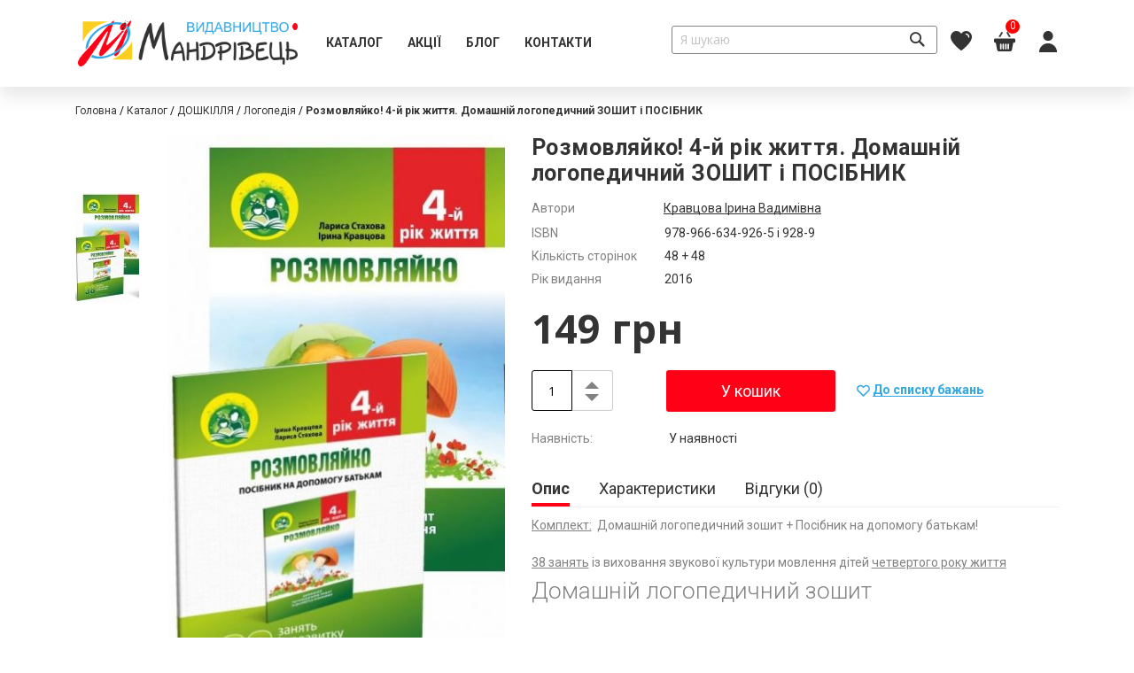

--- FILE ---
content_type: text/html; charset=UTF-8
request_url: https://mandrivets.com/rozmovljajko-4-j-rik-zhittja-domashnij-logopedichnij-zoshit-i-posibnik.html
body_size: 19162
content:
<!doctype html>
<html lang="uk">
    <head prefix="og: http://ogp.me/ns# fb: http://ogp.me/ns/fb# product: http://ogp.me/ns/product#">
        <script>
    var BASE_URL = 'https://mandrivets.com/';
    var require = {
        "baseUrl": "https://mandrivets.com/static/version1728630930/frontend/Mandrivets/base/uk_UA"
    };
</script>
        <meta charset="utf-8"/>
<meta name="description" content="Розмовляйко! 4-й рік життя. Домашній логопедичний ЗОШИТ і ПОСІБНИК Комплект:  Домашній логопедичний зошит + Посібник на допомогу батькам!
 
38 занять із виховання звукової культури мовлення дітей четвертого року життя
Домашній логопедичний зошит
Зошит"/>
<meta name="keywords" content="Розмовляйко! 4-й рік життя. Домашній логопедичний ЗОШИТ і ПОСІБНИК"/>
<meta name="robots" content="INDEX,FOLLOW"/>
<meta name="title" content="Розмовляйко! 4-й рік життя. Домашній логопедичний ЗОШИТ і ПОСІБНИК"/>
<meta name="viewport" content="width=device-width, initial-scale=1"/>
<meta name="format-detection" content="telephone=no"/>
<title>Розмовляйко! 4-й рік життя. Домашній логопедичний ЗОШИТ і ПОСІБНИК</title>
<link  rel="stylesheet" type="text/css"  media="all" href="https://mandrivets.com/static/version1728630930/frontend/Mandrivets/base/uk_UA/mage/calendar.css" />
<link  rel="stylesheet" type="text/css"  media="all" href="https://mandrivets.com/static/version1728630930/frontend/Mandrivets/base/uk_UA/css/styles-m.css" />
<link  rel="stylesheet" type="text/css"  media="all" href="https://mandrivets.com/static/version1728630930/frontend/Mandrivets/base/uk_UA/css/general.css" />
<link  rel="stylesheet" type="text/css"  media="all" href="https://mandrivets.com/static/version1728630930/frontend/Mandrivets/base/uk_UA/MageArray_Popup/css/popup_styles.css" />
<link  rel="stylesheet" type="text/css"  media="all" href="https://mandrivets.com/static/version1728630930/frontend/Mandrivets/base/uk_UA/MageArray_Popup/css/jquery.fancybox.css" />
<link  rel="stylesheet" type="text/css"  media="all" href="https://mandrivets.com/static/version1728630930/frontend/Mandrivets/base/uk_UA/Mageplaza_Core/css/font-awesome.min.css" />
<link  rel="stylesheet" type="text/css"  media="all" href="https://mandrivets.com/static/version1728630930/frontend/Mandrivets/base/uk_UA/Mageplaza_Core/css/magnific-popup.css" />
<link  rel="stylesheet" type="text/css"  media="all" href="https://mandrivets.com/static/version1728630930/frontend/Mandrivets/base/uk_UA/Mageplaza_InstagramFeed/css/instagram.css" />
<link  rel="stylesheet" type="text/css"  media="all" href="https://mandrivets.com/static/version1728630930/frontend/Mandrivets/base/uk_UA/mage/gallery/gallery.css" />
<link  rel="stylesheet" type="text/css"  media="screen and (min-width: 768px)" href="https://mandrivets.com/static/version1728630930/frontend/Mandrivets/base/uk_UA/css/styles-l.css" />
<link  rel="stylesheet" type="text/css"  media="print" href="https://mandrivets.com/static/version1728630930/frontend/Mandrivets/base/uk_UA/css/print.css" />
<link  rel="stylesheet" type="text/css"  media="all" href="//fonts.googleapis.com/css?family=Open+Sans:300,400,600,700" />
<link  rel="stylesheet" type="text/css"  media="all" href="//fonts.googleapis.com/css?family=Roboto:300,400,500,700" />
<link  rel="stylesheet" type="text/css"  media="all" href="//fonts.googleapis.com/css?family=Roboto:300,400,500,700,900" />
<script  type="text/javascript"  src="https://mandrivets.com/static/version1728630930/frontend/Mandrivets/base/uk_UA/requirejs/require.js"></script>
<script  type="text/javascript"  src="https://mandrivets.com/static/version1728630930/frontend/Mandrivets/base/uk_UA/mage/requirejs/mixins.js"></script>
<script  type="text/javascript"  src="https://mandrivets.com/static/version1728630930/frontend/Mandrivets/base/uk_UA/requirejs-config.js"></script>
<script  type="text/javascript"  src="https://mandrivets.com/static/version1728630930/frontend/Mandrivets/base/uk_UA/mage/polyfill.js"></script>
<link  rel="canonical" href="https://mandrivets.com/rozmovljajko-4-j-rik-zhittja-domashnij-logopedichnij-zoshit-i-posibnik.html" />
<link  rel="icon" type="image/x-icon" href="https://mandrivets.com/media/favicon/websites/1/favicon_mandrivec.ico" />
<link  rel="shortcut icon" type="image/x-icon" href="https://mandrivets.com/media/favicon/websites/1/favicon_mandrivec.ico" />
<style>
td.col.col-price {
    display: none;
}
</style>        <!-- BEGIN GOOGLE ANALYTICS CODE -->
<script type="text/x-magento-init">
{
    "*": {
        "Magento_GoogleAnalytics/js/google-analytics": {
            "isCookieRestrictionModeEnabled": 0,
            "currentWebsite": 1,
            "cookieName": "user_allowed_save_cookie",
            "ordersTrackingData": [],
            "pageTrackingData": {"optPageUrl":"","isAnonymizedIpActive":true,"accountId":"UA-54158303-1"}        }
    }
}
</script>
<!-- END GOOGLE ANALYTICS CODE -->

<meta property="og:type" content="product" />
<meta property="og:title" content="&#x0420;&#x043E;&#x0437;&#x043C;&#x043E;&#x0432;&#x043B;&#x044F;&#x0439;&#x043A;&#x043E;&#x21;&#x20;4-&#x0439;&#x20;&#x0440;&#x0456;&#x043A;&#x20;&#x0436;&#x0438;&#x0442;&#x0442;&#x044F;.&#x20;&#x0414;&#x043E;&#x043C;&#x0430;&#x0448;&#x043D;&#x0456;&#x0439;&#x20;&#x043B;&#x043E;&#x0433;&#x043E;&#x043F;&#x0435;&#x0434;&#x0438;&#x0447;&#x043D;&#x0438;&#x0439;&#x20;&#x0417;&#x041E;&#x0428;&#x0418;&#x0422;&#x20;&#x0456;&#x20;&#x041F;&#x041E;&#x0421;&#x0406;&#x0411;&#x041D;&#x0418;&#x041A;" />
<meta property="og:image" content="https://mandrivets.com/media/catalog/product/cache/b6790f0133ad054dcb28997afbdb3daf/7/8/787_1.jpg" />
<meta property="og:description" content="&#x041A;&#x043E;&#x043C;&#x043F;&#x043B;&#x0435;&#x043A;&#x0442;&#x3A;&#xA0;&#xA0;&#x0414;&#x043E;&#x043C;&#x0430;&#x0448;&#x043D;&#x0456;&#x0439;&#x20;&#x043B;&#x043E;&#x0433;&#x043E;&#x043F;&#x0435;&#x0434;&#x0438;&#x0447;&#x043D;&#x0438;&#x0439;&#x20;&#x0437;&#x043E;&#x0448;&#x0438;&#x0442;&#xA0;&#x2B;&#xA0;&#x041F;&#x043E;&#x0441;&#x0456;&#x0431;&#x043D;&#x0438;&#x043A;&#x20;&#x043D;&#x0430;&#x20;&#x0434;&#x043E;&#x043F;&#x043E;&#x043C;&#x043E;&#x0433;&#x0443;&#x20;&#x0431;&#x0430;&#x0442;&#x044C;&#x043A;&#x0430;&#x043C;&#x21;&#x0A;&#xA0;&#x0A;38&#x20;&#x0437;&#x0430;&#x043D;&#x044F;&#x0442;&#x044C;&#xA0;&#x0456;&#x0437;&#x20;&#x0432;&#x0438;&#x0445;&#x043E;&#x0432;&#x0430;&#x043D;&#x043D;&#x044F;&#xA0;&#x0437;&#x0432;&#x0443;&#x043A;&#x043E;&#x0432;&#x043E;&#x0457;&#x20;&#x043A;&#x0443;&#x043B;&#x044C;&#x0442;&#x0443;&#x0440;&#x0438;&#x20;&#x043C;&#x043E;&#x0432;&#x043B;&#x0435;&#x043D;&#x043D;&#x044F;&#x20;&#x0434;&#x0456;&#x0442;&#x0435;&#x0439;&#xA0;&#x0447;&#x0435;&#x0442;&#x0432;&#x0435;&#x0440;&#x0442;&#x043E;&#x0433;&#x043E;&#x20;&#x0440;&#x043E;&#x043A;&#x0443;&#x20;&#x0436;&#x0438;&#x0442;&#x0442;&#x044F;&#x0A;&#x0414;&#x043E;&#x043C;&#x0430;&#x0448;&#x043D;&#x0456;&#x0439;&#x20;&#x043B;&#x043E;&#x0433;&#x043E;&#x043F;&#x0435;&#x0434;&#x0438;&#x0447;&#x043D;&#x0438;&#x0439;&#x20;&#x0437;&#x043E;&#x0448;&#x0438;&#x0442;&#x0A;&#x0417;&#x043E;&#x0448;&#x0438;&#x0442;&#x20;&#x043C;&#x0456;&#x0441;&#x0442;&#x0438;&#x0442;&#x044C;&#x20;&#x0456;&#x043B;&#x044E;&#x0441;&#x0442;&#x0440;&#x043E;&#x0432;&#x0430;&#x043D;&#x0443;&#x20;&#x0430;&#x0440;&#x0442;&#x0438;&#x043A;&#x0443;&#x043B;&#x044F;&#x0446;&#x0456;&#x0439;&#x043D;&#x0443;&#x20;&#x0433;&#x0456;&#x043C;&#x043D;&#x0430;&#x0441;&#x0442;&#x0438;&#x043A;&#x0443;&#x20;&#x0442;&#x0430;&#x20;&#x0440;&#x0456;&#x0437;&#x043D;&#x043E;&#x043C;&#x0430;&#x043D;&#x0456;&#x0442;&#x043D;&#x0456;&#x20;&#x0446;&#x0456;&#x043A;&#x0430;&#x0432;&#x0456;&#x20;&#x0437;&#x0430;&#x0432;&#x0434;&#x0430;&#x043D;&#x043D;&#x044F;&#x20;&#x0443;&#x20;&#x044F;&#x0441;&#x043A;&#x0440;&#x0430;&#x0432;&#x0438;&#x0445;&#x20;&#x043C;&#x0430;&#x043B;&#x044E;&#x043D;&#x043A;&#x0430;&#x0445;.&#x20;&#x041F;&#x043E;&#x0440;&#x0430;&#x0434;&#x0438;&#x20;&#x0449;&#x043E;&#x0434;&#x043E;&#x20;&#x0432;&#x0438;&#x043A;&#x043E;&#x043D;&#x0430;&#x043D;&#x043D;&#x044F;&#x20;&#x0443;&#x0441;&#x0456;&#x0445;&#x20;&#x0437;&#x0430;&#x0432;&#x0434;&#x0430;&#x043D;&#x044C;&#x20;&#x043F;&#x043E;&#x0434;&#x0430;&#x043D;&#x043E;&#x20;&#x0443;&#x20;&#x043F;&#x043E;&#x0441;&#x0456;&#x0431;&#x043D;&#x0438;&#x043A;&#x043E;&#x0432;&#x0456;&#x20;&#x043D;&#x0430;&#x20;&#x0434;&#x043E;&#x043F;&#x043E;&#x043C;&#x043E;&#x0433;&#x0443;&#x20;&#x0431;&#x0430;&#x0442;&#x044C;&#x043A;&#x0430;&#x043C;&#x20;&#x201C;&#x0420;&#x043E;&#x0437;&#x043C;&#x043E;&#x0432;&#x043B;&#x044F;&#x0439;&#x043A;&#x043E;&#x21;&#x20;38&#x20;&#x0437;&#x0430;&#x043D;&#x044F;&#x0442;&#x044C;&#x20;&#x0456;&#x0437;&#x20;&#x0440;&#x043E;&#x0437;&#x0432;&#x0438;&#x0442;&#x043A;&#x0443;&#x20;&#x043C;&#x043E;&#x0432;&#x043B;&#x0435;&#x043D;&#x043D;&#x044F;&#x20;&#x0434;&#x0456;&#x0442;&#x0435;&#x0439;&#x20;&#x0447;&#x0435;&#x0442;&#x0432;&#x0435;&#x0440;&#x0442;&#x043E;&#x0433;&#x043E;&#x20;&#x0440;&#x043E;&#x043A;&#x0443;&#x20;&#x0436;&#x0438;&#x0442;&#x0442;&#x044F;&#x201D;.&#x0A;&#x0414;&#x043E;&#x043C;&#x0430;&#x0448;&#x043D;&#x0456;&#x0439;&#x20;&#x043B;&#x043E;&#x0433;&#x043E;&#x043F;&#x0435;&#x0434;&#x0438;&#x0447;&#x043D;&#x0438;&#x0439;&#x20;&#x0437;&#x043E;&#x0448;&#x0438;&#x0442;&#x20;&#x0437;&#x0430;&#x0431;&#x0435;&#x0437;&#x043F;&#x0435;&#x0447;&#x0438;&#x0442;&#x044C;&#x20;&#x0441;&#x043F;&#x0456;&#x0432;&#x043F;&#x0440;&#x0430;&#x0446;&#x044E;&#x20;&#x043B;&#x043E;&#x0433;&#x043E;&#x043F;&#x0435;&#x0434;&#x0456;&#x0432;,&#x20;&#x043F;&#x0435;&#x0434;&#x0430;&#x0433;&#x043E;&#x0433;&#x0456;&#x0432;&#x20;&#x0434;&#x043E;&#x0448;&#x043A;&#x0456;&#x043B;&#x044C;&#x043D;&#x0438;&#x0445;&#x20;&#x043D;&#x0430;&#x0432;&#x0447;&#x0430;&#x043B;&#x044C;&#x043D;&#x0438;&#x0445;&#x20;&#x0437;&#x0430;&#x043A;&#x043B;&#x0430;&#x0434;&#x0456;&#x0432;&#x20;&#x0456;&#x20;&#x0431;&#x0430;&#x0442;&#x044C;&#x043A;&#x0456;&#x0432;,&#x20;&#x0449;&#x043E;&#x20;&#x043C;&#x0430;&#x044E;&#x0442;&#x044C;&#x20;&#x0434;&#x0456;&#x0442;&#x0435;&#x0439;&#x20;&#x0447;&#x0435;&#x0442;&#x0432;&#x0435;&#x0440;&#x0442;&#x043E;&#x0433;&#x043E;&#x20;&#x0440;&#x043E;&#x043A;&#x0443;&#x20;&#x0436;&#x0438;&#x0442;&#x0442;&#x044F;&#x20;&#x0456;&#x0437;&#x20;&#x043C;&#x043E;&#x0432;&#x043B;&#x0435;&#x043D;&#x043D;&#x0454;&#x0432;&#x0438;&#x043C;&#x0438;&#x20;&#x043F;&#x043E;&#x0440;&#x0443;&#x0448;&#x0435;&#x043D;&#x043D;&#x044F;&#x043C;&#x0438;.&#x0A;&#x041F;&#x043E;&#x0441;&#x0456;&#x0431;&#x043D;&#x0438;&#x043A;&#x20;&#x043D;&#x0430;&#x20;&#x0434;&#x043E;&#x043F;&#x043E;&#x043C;&#x043E;&#x0433;&#x0443;&#x20;&#x0431;&#x0430;&#x0442;&#x044C;&#x043A;&#x0430;&#x043C;&#x21;&#x0A;&#x041F;&#x043E;&#x0441;&#x0456;&#x0431;&#x043D;&#x0438;&#x043A;&#x20;&#x043C;&#x0456;&#x0441;&#x0442;&#x0438;&#x0442;&#x044C;&#x20;&#x043F;&#x043E;&#x0440;&#x0430;&#x0434;&#x0438;&#x20;&#x0442;&#x0430;&#x20;&#x0440;&#x0435;&#x043A;&#x043E;&#x043C;&#x0435;&#x043D;&#x0434;&#x0430;&#x0446;&#x0456;&#x0457;&#x20;&#x0431;&#x0430;&#x0442;&#x044C;&#x043A;&#x0430;&#x043C;&#x20;&#x0449;&#x043E;&#x0434;&#x043E;&#x20;&#x0432;&#x0438;&#x043A;&#x043E;&#x043D;&#x0430;&#x043D;&#x043D;&#x044F;&#x20;&#x0443;&#x0441;&#x0456;&#x0445;&#x20;&#x0437;&#x0430;&#x0432;&#x0434;&#x0430;&#x043D;&#x044C;,&#x20;&#x0437;&#x0430;&#x043F;&#x0440;&#x043E;&#x043F;&#x043E;&#x043D;&#x043E;&#x0432;&#x0430;&#x043D;&#x0438;&#x0445;&#x20;&#x0443;&#x20;&#x0434;&#x043E;&#x043C;&#x0430;&#x0448;&#x043D;&#x044C;&#x043E;&#x043C;&#x0443;&#x20;&#x043B;&#x043E;&#x0433;&#x043E;&#x043F;&#x0435;&#x0434;&#x0438;&#x0447;&#x043D;&#x043E;&#x043C;&#x0443;&#x20;&#x0437;&#x043E;&#x0448;&#x0438;&#x0442;&#x0456;&#x20;&#x201C;&#x0420;&#x043E;&#x0437;&#x043C;&#x043E;&#x0432;&#x043B;&#x044F;&#x0439;&#x043A;&#x043E;&#x201D;,&#x20;&#x0441;&#x0442;&#x0432;&#x043E;&#x0440;&#x0435;&#x043D;&#x043E;&#x043C;&#x0443;&#x20;&#x0434;&#x043B;&#x044F;&#x20;&#x043A;&#x043E;&#x0440;&#x0435;&#x043A;&#x0446;&#x0456;&#x0439;&#x043D;&#x043E;&#x0457;&#x20;&#x0440;&#x043E;&#x0431;&#x043E;&#x0442;&#x0438;&#x20;&#x0434;&#x043E;&#x0440;&#x043E;&#x0441;&#x043B;&#x043E;&#x0433;&#x043E;&#x20;&#x0437;&#x20;&#x0434;&#x0438;&#x0442;&#x0438;&#x043D;&#x043E;&#x044E;&#x20;&#x0447;&#x0435;&#x0442;&#x0432;&#x0435;&#x0440;&#x0442;&#x043E;&#x0433;&#x043E;&#x20;&#x0440;&#x043E;&#x043A;&#x0443;&#x20;&#x0436;&#x0438;&#x0442;&#x0442;&#x044F;,&#x20;&#x044F;&#x043A;&#x0430;&#x20;&#x043C;&#x0430;&#x0454;&#x20;&#x043C;&#x043E;&#x0432;&#x043B;&#x0435;&#x043D;&#x043D;&#x0454;&#x0432;&#x0456;&#x20;&#x043F;&#x043E;&#x0440;&#x0443;&#x0448;&#x0435;&#x043D;&#x043D;&#x044F;." />
<meta property="og:url" content="https://mandrivets.com/rozmovljajko-4-j-rik-zhittja-domashnij-logopedichnij-zoshit-i-posibnik.html" />
    <meta property="product:price:amount" content="149"/>
    <meta property="product:price:currency" content="UAH"/>

<!-- Magic Zoom Plus Magento 2 module version v1.6.11 [v1.6.91:v5.3.7] -->
<script type="text/javascript">window["mgctlbx$Pltm"] = "Magento 2";</script>
<link type="text/css" href="https://mandrivets.com/static/version1728630930/frontend/Mandrivets/base/uk_UA/MagicToolbox_MagicZoomPlus/css/magiczoomplus.css" rel="stylesheet" media="screen" />
<link type="text/css" href="https://mandrivets.com/static/version1728630930/frontend/Mandrivets/base/uk_UA/MagicToolbox_MagicZoomPlus/css/magiczoomplus.module.css" rel="stylesheet" media="screen" />
<script type="text/javascript" src="https://mandrivets.com/static/version1728630930/frontend/Mandrivets/base/uk_UA/MagicToolbox_MagicZoomPlus/js/magiczoomplus.js"></script>
<script type="text/javascript" src="https://mandrivets.com/static/version1728630930/frontend/Mandrivets/base/uk_UA/MagicToolbox_MagicZoomPlus/js/magictoolbox.utils.js"></script>
<script type="text/javascript">
	var mzOptions = {
		'history':false,
		'zoomWidth':'auto',
		'zoomHeight':'auto',
		'zoomPosition':'right',
		'zoomDistance':15,
		'selectorTrigger':'click',
		'transitionEffect':true,
		'lazyZoom':false,
		'rightClick':true,
		'cssClass':'',
		'zoomMode':'zoom',
		'zoomOn':'hover',
		'upscale':true,
		'smoothing':true,
		'variableZoom':false,
		'zoomCaption':'off',
		'expand':'window',
		'expandZoomMode':'zoom',
		'expandZoomOn':'click',
		'expandCaption':true,
		'closeOnClickOutside':true,
		'hint':'once',
		'textHoverZoomHint':'Hover to zoom',
		'textClickZoomHint':'',
		'textExpandHint':'',
		'textBtnClose':'Закрити',
		'textBtnNext':'Далі',
		'textBtnPrev':'Попередній'
	}
</script>
<script type="text/javascript">
	var mzMobileOptions = {
		'zoomMode':'off',
		'textHoverZoomHint':'',
		'textClickZoomHint':'',
		'textExpandHint':''
	}
</script>


<!-- Magic Zoom Plus Magento 2 module version v1.6.11 [v1.6.91:v5.3.7] -->
<script type="text/javascript">window["mgctlbx$Pltm"] = "Magento 2";</script>
<link type="text/css" href="https://mandrivets.com/static/version1728630930/frontend/Mandrivets/base/uk_UA/MagicToolbox_MagicZoomPlus/css/magicscroll.css" rel="stylesheet" media="screen" />
<script type="text/javascript" src="https://mandrivets.com/static/version1728630930/frontend/Mandrivets/base/uk_UA/MagicToolbox_MagicZoomPlus/js/magicscroll.js"></script>
<script type="text/javascript">
	MagicScrollOptions = {
		'width':'auto',
		'height':'auto',
		'orientation':'horizontal',
		'mode':'scroll',
		'items':'3',
		'speed':600,
		'autoplay':0,
		'loop':'infinite',
		'step':'auto',
		'arrows':'inside',
		'pagination':false,
		'easing':'cubic-bezier(.8, 0, .5, 1)',
		'scrollOnWheel':'auto',
		'lazy-load':false
	}
</script>
<script type="text/javascript">
(function () {
    window.allowHighlightActiveSelectorOnUpdate = true;
    window.mzOptions || (window.mzOptions = {});
    window.mzOptions['onUpdate'] = function(id, oldA, newA) {
        if (allowHighlightActiveSelectorOnUpdate && id.match(/^MagicZoomPlusImage-product-\d+$/)) {
            //NOTE: to highlight selectors when swipe or switch in expand view
            var aTags = document.querySelectorAll('.MagicToolboxSelectorsContainer a');
            for (var i = 0; i < aTags.length; i++) {
                if (aTags[i].getElementsByTagName('img').length) {
                    $mjs(aTags[i]).jRemoveClass('active-selector');

                }
            }
            $mjs(newA).jAddClass('active-selector');
        }
        allowHighlightActiveSelectorOnUpdate = true;
    }
}());
</script>
    </head>
    <body data-container="body" data-mage-init='{"loaderAjax": {}, "loader": { "icon": "https://mandrivets.com/static/version1728630930/frontend/Mandrivets/base/uk_UA/images/loader-2.gif"}}' itemtype="http://schema.org/Product" itemscope="itemscope" class="catalog-product-view product-rozmovljajko-4-j-rik-zhittja-domashnij-logopedichnij-zoshit-i-posibnik page-layout-1column">
        
<script>
    require.config({
        map: {
            '*': {
                wysiwygAdapter: 'mage/adminhtml/wysiwyg/tiny_mce/tinymce4Adapter'
            }
        }
    });
</script>
    <script>
        require.config({
            deps: [
                'jquery',
                'mage/translate',
                'jquery/jquery-storageapi'
            ],
            callback: function ($) {
                'use strict';

                var dependencies = [],
                    versionObj;

                $.initNamespaceStorage('mage-translation-storage');
                $.initNamespaceStorage('mage-translation-file-version');
                versionObj = $.localStorage.get('mage-translation-file-version');

                
                if (versionObj.version !== '5742f7274ad83e201809db9d7190d38eece9366a') {
                    dependencies.push(
                        'text!js-translation.json'
                    );

                }

                require.config({
                    deps: dependencies,
                    callback: function (string) {
                        if (typeof string === 'string') {
                            $.mage.translate.add(JSON.parse(string));
                            $.localStorage.set('mage-translation-storage', string);
                            $.localStorage.set(
                                'mage-translation-file-version',
                                {
                                    version: '5742f7274ad83e201809db9d7190d38eece9366a'
                                }
                            );
                        } else {
                            $.mage.translate.add($.localStorage.get('mage-translation-storage'));
                        }
                    }
                });
            }
        });
    </script>

<script type="text/x-magento-init">
    {
        "*": {
            "mage/cookies": {
                "expires": null,
                "path": "/",
                "domain": ".mandrivets.com",
                "secure": false,
                "lifetime": "3600"
            }
        }
    }
</script>
    <noscript>
        <div class="message global noscript">
            <div class="content">
                <p>
                    <strong>JavaScript seems to be disabled in your browser.</strong>
                    <span>For the best experience on our site, be sure to turn on Javascript in your browser.</span>
                </p>
            </div>
        </div>
    </noscript>
<div class="page-wrapper"><header class="page-header"><div class="header-content-wrapper navbar-wrapper" data-mage-init='{"stickUpWidget":{}}'>
	<div class="header content">
    <div class="sections nav-sections">
        <img src="https://mandrivets.com/media/logo/stores/2/mandrivets-logo.png" alt="logo" class="logo-mobile-menu">
                <div class="section-items nav-sections-items" data-mage-init='{"tabs":{"openedState":"active"}}'>
                                            <div class="section-item-title nav-sections-item-title" data-role="collapsible">
                    <a class="nav-sections-item-switch" data-toggle="switch" href="#store.menu">Меню</a>
                </div>
                <div class="section-item-content nav-sections-item-content" id="store.menu" data-role="content">
<nav class="navigation" data-action="navigation">
    <ul data-mage-init='{"menu":{"responsive":true, "expanded":true, "position":{"my":"left top","at":"left bottom"}}}'>
        <li  class="level0 nav-1 category-item first level-top parent"><a href="https://mandrivets.com/catalog.html"  class="level-top" ><span>Каталог</span></a><ul class="level0 submenu"><li  class="level1 nav-1-1 category-item first"><a href="https://mandrivets.com/catalog/novinki.html" ><span>НОВИНКИ</span></a></li><li  class="level1 nav-1-2 category-item"><a href="https://mandrivets.com/catalog/dlja-matus.html" ><span>ДЛЯ МАТУСЬ</span></a></li><li  class="level1 nav-1-3 category-item"><a href="https://mandrivets.com/catalog/bloknoti.html" ><span>БЛОКНОТИ</span></a></li><li  class="level1 nav-1-4 category-item parent"><a href="https://mandrivets.com/catalog/uspih-i-motivacija.html" ><span>УСПІХ І МОТИВАЦІЯ</span></a><ul class="level1 submenu"><li  class="level2 nav-1-4-1 category-item first"><a href="https://mandrivets.com/catalog/uspih-i-motivacija/pedagogu.html" ><span>ПЕДАГОГАМ</span></a></li><li  class="level2 nav-1-4-2 category-item"><a href="https://mandrivets.com/catalog/uspih-i-motivacija/bloknoti.html" ><span>БЛОКНОТИ</span></a></li><li  class="level2 nav-1-4-3 category-item"><a href="https://mandrivets.com/catalog/uspih-i-motivacija/motivacijna-literatura.html" ><span>МОТИВАЦІЙНА ЛІТЕРАТУРА</span></a></li><li  class="level2 nav-1-4-4 category-item last"><a href="https://mandrivets.com/catalog/uspih-i-motivacija/dlja-matus.html" ><span>ДЛЯ МАТУСЬ</span></a></li></ul></li><li  class="level1 nav-1-5 category-item"><a href="https://mandrivets.com/catalog/dytjacha.html" ><span>ДІТЯМ</span></a></li><li  class="level1 nav-1-6 category-item"><a href="https://mandrivets.com/catalog/doshkillja.html" ><span>ДОШКІЛЛЯ</span></a></li><li  class="level1 nav-1-7 category-item"><a href="https://mandrivets.com/catalog/shkola.html" ><span>ШКОЛА</span></a></li><li  class="level1 nav-1-8 category-item"><a href="https://mandrivets.com/catalog/navchal-no-metodichna-literatura.html" ><span>ЛОГОПЕДІЯ</span></a></li><li  class="level1 nav-1-9 category-item"><a href="https://mandrivets.com/catalog/incluzia.html" ><span>ІНКЛЮЗІЯ</span></a></li><li  class="level1 nav-1-10 category-item"><a href="https://mandrivets.com/catalog/hudozhnja-literatura.html" ><span>ХУДОЖНЯ ЛІТЕРАТУРА</span></a></li><li  class="level1 nav-1-11 category-item parent"><a href="https://mandrivets.com/catalog/rezonans-vidannja.html" ><span>РЕЗОНАНС ВИДАННЯ</span></a><ul class="level1 submenu"><li  class="level2 nav-1-11-1 category-item first"><a href="https://mandrivets.com/catalog/rezonans-vidannja/naukovo-populjarni-vidannja.html" ><span>НАУКОВО-ПОПУЛЯРНІ ВИДАННЯ</span></a></li><li  class="level2 nav-1-11-2 category-item"><a href="https://mandrivets.com/catalog/rezonans-vidannja/publicistika.html" ><span>ІСТОРИЧНА ТЕМАТИКА</span></a></li><li  class="level2 nav-1-11-3 category-item last"><a href="https://mandrivets.com/catalog/rezonans-vidannja/ukraina-nevidoma-militarna.html" ><span>УКРАЇНА НЕВІДОМА МІЛІТАРНА</span></a></li></ul></li><li  class="level1 nav-1-12 category-item last"><a href="https://mandrivets.com/catalog/akcii.html" ><span>РОЗПРОДАЖ</span></a></li></ul></li><li  class="level0 nav-2 category-item level-top parent"><a href="https://mandrivets.com/sale.html"  class="level-top" ><span>АКЦІЇ</span></a><ul class="level0 submenu"><li  class="level1 nav-2-1 category-item first"><a href="https://mandrivets.com/sale/rozprodazh.html" ><span>Розпродаж</span></a></li><li  class="level1 nav-2-2 category-item"><a href="https://mandrivets.com/sale/zi-znizhkoju.html" ><span>Подарункові комплекти</span></a></li><li  class="level1 nav-2-3 category-item last"><a href="https://mandrivets.com/sale/peredzamovlennja.html" ><span>Передпродаж</span></a></li></ul></li><li  class="level0 nav-3 level-top"><a href="https://mandrivets.com/blog"  class="level-top" ><span>Блог</span></a></li><li  class="level0 nav-4 last level-top"><a href="https://mandrivets.com/contact"  class="level-top" ><span>Контакти</span></a></li>            </ul>
</nav>
</div>
                                            <div class="section-item-title nav-sections-item-title" data-role="collapsible">
                    <a class="nav-sections-item-switch" data-toggle="switch" href="#store.links">Мій МАНДРІВЕЦЬ</a>
                </div>
                <div class="section-item-content nav-sections-item-content" id="store.links" data-role="content"><!-- Account links --></div>
                                    </div>
    </div>
<span data-action="toggle-nav" class="action nav-toggle"><span>Toggle Nav</span></span>
<a
    class="logo"
    href="https://mandrivets.com/"
    title=""
    aria-label="store logo">
    <img src="https://mandrivets.com/media/logo/stores/2/mandrivets-logo.png"
         title=""
         alt=""
         width="344"         height="66"    />
</a>
<div class="header_buttons-wrapper">
<div  data-bind="scope: 'autocomplete'" class="block block-search">

    <div class="search-wrapper">
        <form  class="form minisearch" id="search_mini_form" action="https://mandrivets.com/catalogsearch/result/" method="get">
            <div class="field search">
                <div class="control">
                    <input id="search"
                            data-bind="textInput: searchText, click: stopImmediatePropagation"
                            type="text"
                            name="q"
                            value=""
                            placeholder="Я шукаю"
                            class="input-text"
                            maxlength="128"
                            role="combobox"
                            aria-haspopup="false"
                            aria-autocomplete="both"
                            autocomplete="off"/>
                                    </div>
            </div>
            <div class="actions">
                <button data-bind="click: submit" type="submit" title="Я шукаю" class="action search"></button>
            </div>
        </form>
    <!-- ko template: getTemplate() --><!-- /ko -->
    </div>
</div>
<script type="text/x-magento-init">
    {
        "*": {
            "Magento_Ui/js/core/app": {
                "components": {
                    "autocomplete": {
                        "component": "Luxinten_SearchAutocomplete/js/autocomplete",
                        "url": "https\u003A\u002F\u002Fmandrivets.com\u002Fluxinten_searchautocomplete\u002Fajax\u002Fsuggest\u002F",
                        "minLength": "3",
                        "numberCachedSearches": "30"
                    }
                }
            }
        }
    }
</script>
<div class="link wishlist wish-list-link" data-bind="scope: 'wishlist'">
    <a href="https://mandrivets.com/wishlist/">
        <span class="wish-list-link__text">
            <span class="no-display">Вибране</span>
            <!-- ko if: wishlist().counter -->
            <span data-bind="text: wishlist().counter" class="counter qty"></span>
            <!-- /ko -->
        </span>
    </a>
</div>
<script type="text/x-magento-init">
    {
        "*": {
            "Magento_Ui/js/core/app": {
                "components": {
                    "wishlist": {
                        "component": "Magento_Wishlist/js/view/wishlist"
                    }
                }
            }
        }
    }

</script>

<script >
    require([
        'jquery',
    ], function ($) {
        $(window).load(function (){
            setTimeout(function() {
                $('.wish-list-link').find('.counter').addClass('visible');
            }, 3000);
        })
    });
</script>

<div data-block="minicart" class="minicart-wrapper">
    <a class="action showcart" href="https://mandrivets.com/checkout/cart/"
       data-bind="scope: 'minicart_content'">
        <span class="counter qty empty"
              data-bind="css: { empty: !!getCartParam('summary_count') == false }, blockLoader: isLoading">
            <span class="counter-number"><!-- ko text: getCartParam('summary_count') -->0<!-- /ko --></span>
            <span class="counter-label">
            <!-- ko if: getCartParam('summary_count') -->
                <!-- ko text: getCartParam('summary_count') --><!-- /ko -->
                <!-- ko i18n: 'items' --><!-- /ko -->
            <!-- /ko -->
            </span>
        </span>
        <span class="text no-display">Кошик</span>
    </a>
            <div class="block block-minicart"
             data-role="dropdownDialog"
             data-mage-init='{"dropdownDialog":{
                "appendTo":"[data-block=minicart]",
                "triggerTarget":".showcart",
                "timeout": "2000",
                "closeOnMouseLeave": false,
                "closeOnEscape": true,
                "triggerClass":"active",
                "parentClass":"active",
                "buttons":[]}}'>
            <div id="minicart-content-wrapper" data-bind="scope: 'minicart_content'">
                <!-- ko template: getTemplate() --><!-- /ko -->
            </div>
                    </div>
        <script>
        window.checkout = {"shoppingCartUrl":"https:\/\/mandrivets.com\/checkout\/cart\/","checkoutUrl":"https:\/\/mandrivets.com\/checkout\/","updateItemQtyUrl":"https:\/\/mandrivets.com\/checkout\/sidebar\/updateItemQty\/","removeItemUrl":"https:\/\/mandrivets.com\/checkout\/sidebar\/removeItem\/","imageTemplate":"Magento_Catalog\/product\/image_with_borders","baseUrl":"https:\/\/mandrivets.com\/","minicartMaxItemsVisible":2,"websiteId":"1","maxItemsToDisplay":100,"storeId":"2","customerLoginUrl":"https:\/\/mandrivets.com\/customer\/account\/login\/referer\/aHR0cHM6Ly9tYW5kcml2ZXRzLmNvbS9yb3ptb3ZsamFqa28tNC1qLXJpay16aGl0dGphLWRvbWFzaG5pai1sb2dvcGVkaWNobmlqLXpvc2hpdC1pLXBvc2libmlrLmh0bWw%2C\/","isRedirectRequired":false,"autocomplete":"off","captcha":{"user_login":{"isCaseSensitive":false,"imageHeight":50,"imageSrc":"","refreshUrl":"https:\/\/mandrivets.com\/captcha\/refresh\/","isRequired":false,"timestamp":1769059494}}};
    </script>
    <script type="text/x-magento-init">
    {
        "[data-block='minicart']": {
            "Magento_Ui/js/core/app": {"components":{"minicart_content":{"children":{"subtotal.container":{"children":{"subtotal":{"children":{"subtotal.totals":{"config":{"display_cart_subtotal_incl_tax":0,"display_cart_subtotal_excl_tax":1,"template":"Magento_Tax\/checkout\/minicart\/subtotal\/totals"},"children":{"subtotal.totals.msrp":{"component":"Magento_Msrp\/js\/view\/checkout\/minicart\/subtotal\/totals","config":{"displayArea":"minicart-subtotal-hidden","template":"Magento_Msrp\/checkout\/minicart\/subtotal\/totals"}}},"component":"Magento_Tax\/js\/view\/checkout\/minicart\/subtotal\/totals"}},"component":"uiComponent","config":{"template":"Magento_Checkout\/minicart\/subtotal"}}},"component":"uiComponent","config":{"displayArea":"subtotalContainer"}},"item.renderer":{"component":"uiComponent","config":{"displayArea":"defaultRenderer","template":"Luxinten_ProductQty\/minicart\/item\/default"},"children":{"item.image":{"component":"Magento_Catalog\/js\/view\/image","config":{"template":"Magento_Catalog\/product\/image","displayArea":"itemImage"}},"checkout.cart.item.price.sidebar":{"component":"uiComponent","config":{"template":"Magento_Checkout\/minicart\/item\/price","displayArea":"priceSidebar"}}}},"extra_info":{"component":"uiComponent","config":{"displayArea":"extraInfo"}},"promotion":{"component":"uiComponent","config":{"displayArea":"promotion"}}},"config":{"itemRenderer":{"default":"defaultRenderer","simple":"defaultRenderer","virtual":"defaultRenderer"},"template":"Magento_Checkout\/minicart\/content"},"component":"Magento_Checkout\/js\/view\/minicart"}},"types":[]}        },
        "*": {
            "Magento_Ui/js/block-loader": "https://mandrivets.com/static/version1728630930/frontend/Mandrivets/base/uk_UA/images/loader-1.gif"
        }
    }
    </script>
</div>


<div class="links-popup">
    <div class="humberger-item"><span class="title-label no-display">Мій МАНДРІВЕЦЬ</span></div>
    <div class="links-popup-content">
        <ul class="header-links-popup">
            <li><a href="https://mandrivets.com/customer/account/create/" >Створити обліковий запис</a></li><li class="authorization-link" data-label="або">
    <a href="https://mandrivets.com/customer/account/login/referer/aHR0cHM6Ly9tYW5kcml2ZXRzLmNvbS9yb3ptb3ZsamFqa28tNC1qLXJpay16aGl0dGphLWRvbWFzaG5pai1sb2dvcGVkaWNobmlqLXpvc2hpdC1pLXBvc2libmlrLmh0bWw%2C/">
        Увійти    </a>
</li>
        </ul>
    </div>
</div>
<script type="text/x-magento-init">
    {
        "*": {
            "Magento_Theme/js/collapsePopupHeader": {}
        }
    }
</script></div></div></div></header>    <div class="container">
        <div class="breadcrumbs">
            <ul class="items">
                                    <li class="item головна">
                                                    <a href="https://mandrivets.com/" title="Go to Home Page">
                                Головна                            </a>
                                            </li>
                                    <li class="item ">
                                                    <a href="https://mandrivets.com/catalog.html" title="Каталог">
                                Каталог                            </a>
                                            </li>
                                    <li class="item ">
                                                    <a href="https://mandrivets.com/catalog/doshkillja.html" title="ДОШКІЛЛЯ">
                                ДОШКІЛЛЯ                            </a>
                                            </li>
                                    <li class="item ">
                                                    <a href="https://mandrivets.com/catalog/doshkillja/logopedija.html" title="Логопедія">
                                Логопедія                            </a>
                                            </li>
                                    <li class="item ">
                                                    <strong>Розмовляйко! 4-й рік життя. Домашній логопедичний ЗОШИТ і ПОСІБНИК</strong>
                                            </li>
                            </ul>
        </div>
    </div>
<main id="maincontent" class="page-main"><a id="contentarea" tabindex="-1"></a>
<div class="page messages"><div data-placeholder="messages"></div>
<div data-bind="scope: 'messages'">
    <!-- ko if: cookieMessages && cookieMessages.length > 0 -->
    <div role="alert" data-bind="foreach: { data: cookieMessages, as: 'message' }" class="messages">
        <div data-bind="attr: {
            class: 'message-' + message.type + ' ' + message.type + ' message',
            'data-ui-id': 'message-' + message.type
        }">
            <div data-bind="html: message.text"></div>
        </div>
    </div>
    <!-- /ko -->
    <!-- ko if: messages().messages && messages().messages.length > 0 -->
    <div role="alert" data-bind="foreach: { data: messages().messages, as: 'message' }" class="messages">
        <div data-bind="attr: {
            class: 'message-' + message.type + ' ' + message.type + ' message',
            'data-ui-id': 'message-' + message.type
        }">
            <div data-bind="html: message.text"></div>
        </div>
    </div>
    <!-- /ko -->
</div>
<script type="text/x-magento-init">
    {
        "*": {
            "Magento_Ui/js/core/app": {
                "components": {
                        "messages": {
                            "component": "Magento_Theme/js/view/messages"
                        }
                    }
                }
            }
    }
</script>
</div><div class="columns"><div class="column main">
    

<div class="product-info-main"><div class="page-title-wrapper product">
    <h1 class="page-title"
                >
        <span class="base" data-ui-id="page-title-wrapper" itemprop="name">Розмовляйко! 4-й рік життя. Домашній логопедичний ЗОШИТ і ПОСІБНИК</span>    </h1>
    </div>
        <div class="product attribute sparsh-brand">
        <span>Автори</span>
        <div class="value" itemprop="brand">
                                    <a href="https://mandrivets.com/kravtsova-iryna-vadymivn/" title="Кравцова Ірина Вадимівна">
                Кравцова Ірина Вадимівна</a>                                        </div>
    </div>
<div class="product-info-price"><div class="product-reviews-summary empty">
    <div class="reviews-actions">
        <a class="action add" href="https://mandrivets.com/rozmovljajko-4-j-rik-zhittja-domashnij-logopedichnij-zoshit-i-posibnik.html#review-form">
            Будьте першим, хто відгукнеться про цей товар        </a>
    </div>
</div>
</div>
    <div class="additional-attributes-wrapper table-wrapper">
        <table class="data table additional-attributes" id="product-attribute-specs-table">
            <caption class="table-caption">Додатково</caption>
            <tbody>
                                                                    <tr>
                        <th class="col label" scope="row">ISBN</th>
                        <td class="col data" data-th="ISBN">978-966-634-926-5 і 928-9</td>
                    </tr>
                                                                                    <tr>
                        <th class="col label" scope="row">Кількість сторінок</th>
                        <td class="col data" data-th="Кількість сторінок">48 + 48</td>
                    </tr>
                                                                                                                                                                        <tr>
                        <th class="col label" scope="row">Рік видання</th>
                        <td class="col data" data-th="Рік видання">2016</td>
                    </tr>
                                        </tbody>
        </table>
    </div>

<!--<script type="text/javascript">-->
<!--    require([ 'jquery', 'jquery/ui'], function($){-->
<!--        jQuery('.data[data-th=Автор]').mouseover(function() {-->
<!--            jQuery('.data[data-th=Автор]').css('font-weight', '600');-->
<!--        })-->
<!--            .mouseout(function() {-->
<!--                jQuery('.data[data-th=Автор]').css('font-weight', '400');-->
<!--            });-->
<!--        jQuery('.data[data-th=Автор]').click(function() {-->
<!--            var baseUrl = window.location.origin;-->
<!--            var searchUrl = "/catalogsearch/result/?q=";-->
<!--            var searchParam = jQuery('.data[data-th=Автор]').text();-->
<!--            document.location.href = baseUrl+searchUrl+searchParam;-->
<!--        });-->
<!--    });-->
<!--</script>-->

<div class="product-add-form">
    <form data-product-sku="978-966-634-926-5 і 928-9"
          action="https://mandrivets.com/checkout/cart/add/uenc/aHR0cHM6Ly9tYW5kcml2ZXRzLmNvbS9yb3ptb3ZsamFqa28tNC1qLXJpay16aGl0dGphLWRvbWFzaG5pai1sb2dvcGVkaWNobmlqLXpvc2hpdC1pLXBvc2libmlrLmh0bWw%2C/product/889/" method="post"
          id="product_addtocart_form">
        <input type="hidden" name="product" value="889" />
        <input type="hidden" name="selected_configurable_option" value="" />
        <input type="hidden" name="related_product" id="related-products-field" value="" />
        <input type="hidden" name="item"  value="889" />
        <input name="form_key" type="hidden" value="hhGiDlDZ06gU6K85" />                            
    <div class="box-tocart">
        <div class="price">
            <div class="price-box price-final_price" data-role="priceBox" data-product-id="889" data-price-box="product-id-889">
    

<span class="price-container price-final_price tax weee"
         itemprop="offers" itemscope itemtype="http://schema.org/Offer">
        <span  id="product-price-889"                data-price-amount="149"
        data-price-type="finalPrice"
        class="price-wrapper ">
        <span class="price">149 грн</span></span>
                <meta itemprop="price" content="149" />
        <meta itemprop="priceCurrency" content="UAH" />
    </span>

</div>        </div>
        <div class="fieldset">
                                            <div class="field qty">
                    <div class="control qty-change" id="qty_change" data-bind="scope:'qty_change'">
                        <input data-bind="value: qty, changeQty: qty, valueUpdate: 'afterkeydown', event:{change: changeQty}"
                               value="1"
                               title="Кількість"
                               type="number"
                               name="qty"
                               id="qty"
                               maxlength="12"
                               class="input-text qty"
                               data-validate="{&quot;required-number&quot;:true,&quot;validate-item-quantity&quot;:{&quot;minAllowed&quot;:1,&quot;maxAllowed&quot;:10000}}"
                        />
                        <div class="buttons-qty-wrapper">
                            <button data-bind="attr: {title: $t('Increase Qty')}, click: updateQty" class="qty-inc" data-type="inc"><span>+</span></button>
                            <button data-bind="attr: {title: $t('Decrease Qty')}, click: updateQty" class="qty-dec" data-type="dec"><span>-</span></button>
                        </div>
                        <script type="text/x-magento-init">
                           {
                                "#qty_change": {
                                   "Magento_Ui/js/core/app": {
                                        "components" : {
                                            "qty_change": {
                                                "component": "Luxinten_ProductQty/js/view/product-qty",
                                                "productDefaultQty": 1,
                                                "productAvailableQty": "996",
                                                "productAvailableQtyObj": {"simple":996},
                                                "productMinQty": "1",
                                                "productMaxQty": "10000",
                                                "productId": "889",
                                                "productType": "simple"
                                            }
                                        }
                                    }
                                }
                            }
                        </script>
                    </div>
                </div>
                        <div class="actions">
                <button type="submit"
                        title="У кошик"
                        class="action primary tocart"
                        id="product-addtocart-button">
                    <span>У кошик</span>
                </button>
                
<div id="instant-purchase" data-bind="scope:'instant-purchase'">
    <!-- ko template: getTemplate() --><!-- /ko -->
</div>
<script type="text/x-magento-init">
    {
        "#instant-purchase": {
            "Magento_Ui/js/core/app": {"components":{"instant-purchase":{"component":"Magento_InstantPurchase\/js\/view\/instant-purchase","config":{"template":"Magento_InstantPurchase\/instant-purchase","buttonText":"Instant Purchase","purchaseUrl":"https:\/\/mandrivets.com\/instantpurchase\/button\/placeOrder\/"}}}}        }
    }
</script>
<div class="product-addto-links" data-role="add-to-links">
        <a href="#"
       class="action towishlist"
       data-post='{"action":"https:\/\/mandrivets.com\/wishlist\/index\/add\/","data":{"product":"889","uenc":"aHR0cHM6Ly9tYW5kcml2ZXRzLmNvbS9yb3ptb3ZsamFqa28tNC1qLXJpay16aGl0dGphLWRvbWFzaG5pai1sb2dvcGVkaWNobmlqLXpvc2hpdC1pLXBvc2libmlrLmh0bWw,"}}'
       data-action="add-to-wishlist">
       	<picture>
            <svg width="15" height="15" viewBox="0 0 15 15" fill="none" xmlns="http://www.w3.org/2000/svg">
                <path d="M7.5 14.25L1.2 7.95C0.45 7.125 0 6.075 0 4.95C0 3.825 0.45 2.775 1.2 1.95C2.025 1.2 3.075 0.75 4.2 0.75C5.325 0.75 6.375 1.2 7.2 1.95L7.5 2.325L7.8 2.025C9.45 0.375 12.075 0.375 13.725 2.025C14.55 2.85 14.925 3.9 14.925 5.025C14.925 6.15 14.475 7.2 13.725 8.025L7.5 14.25ZM4.2 2.25C3.45 2.25 2.775 2.55 2.325 3.075C1.8 3.6 1.5 4.275 1.5 4.95C1.5 5.7 1.8 6.375 2.325 6.825L7.5 12L12.675 6.825C13.2 6.375 13.5 5.7 13.5 4.95C13.5 4.2 13.2 3.525 12.675 3.075C11.625 2.025 9.9 2.025 8.85 3.075L7.5 4.425L6.15 3.075C5.625 2.55 4.95 2.25 4.2 2.25Z" fill="#32A9e6"/>
            </svg>
       	</picture>
       	<span>
       		До списку бажань   		</span>
   	</a>

  
<script type="text/x-magento-init">
    {
        "body": {
            "addToWishlist": {"productType":"simple"}        }
    }
</script>
</div>
                <div class="information-block">
                    <ul class="information-block-list">
                        <li class="information-block-list-item">
                            <span>Available For Next Day Delivery</span>
                        </li>
                        <li class="information-block-list-item">
                            <span>Available for Click &amp; Collect</span>
                        </li>
                        <li class="information-block-list-item">
                            <span>About Our Delivery Options</span>
                        </li>
                    </ul>
                </div>
            </div>
        </div>
    </div>
    <script type="text/x-magento-init">
        {
            "#product_addtocart_form": {
                "Magento_Catalog/product/view/validation": {
                    "radioCheckboxClosest": ".nested"
                }
            }
        }
    </script>
    <script type="text/x-magento-init">
        {
            "#product_addtocart_form": {
                "catalogAddToCart": {
                    "bindSubmit": true
                }
            }
        }
    </script>
        
                    </form>
</div>
<script>
    require([
        'jquery',
        'priceBox'
    ], function($){
        var dataPriceBoxSelector = '[data-role=priceBox]',
            dataProductIdSelector = '[data-product-id=889]',
            priceBoxes = $(dataPriceBoxSelector + dataProductIdSelector);

        priceBoxes = priceBoxes.filter(function(index, elem){
            return !$(elem).find('.price-from').length;
        });

        priceBoxes.priceBox({'priceConfig': {"productId":"889","priceFormat":{"pattern":"%s\u00a0\u0433\u0440\u043d","precision":2,"requiredPrecision":0,"decimalSymbol":",","groupSymbol":"\u00a0","groupLength":3,"integerRequired":false}}});
    });
</script>
<div class="product-info-stock-sku">
            <div class="stock available" title="Наявність">
            <span>У наявності</span>
        </div>
    
    <div class="read-more-block product attribute sku">
        <strong class="type">Артикул</strong>        <div class="value text" itemprop="sku">978-966-634-926-5 і 928-9</div>
        <div class="read-more-link"><span>Читати більше</span></div>
    </div>
    <script type="text/x-magento-init">
        {
            ".read-more-block": {
            "read-more": {

                }
            }
        }
    </script>
</div>
    <div class="read-more-block product attribute overview">
                <div class="value text" itemprop="description"><p><u>Комплект:</u>  Домашній логопедичний зошит + Посібник на допомогу батькам!</p>
<div> </div>
<p><u>38 занять</u> із виховання звукової культури мовлення дітей <u>четвертого року життя</u></p>
<h2>Домашній логопедичний зошит</h2>
<p>Зошит містить ілюстровану артикуляційну гімнастику та різноманітні цікаві завдання у яскравих малюнках. Поради щодо виконання усіх завдань подано у посібникові на допомогу батькам “Розмовляйко! 38 занять із розвитку мовлення дітей четвертого року життя”.</p>
<p>Домашній логопедичний зошит забезпечить співпрацю логопедів, педагогів дошкільних навчальних закладів і батьків, що мають дітей четвертого року життя із мовленнєвими порушеннями.</p>
<h2>Посібник на допомогу батькам!</h2>
<p>Посібник містить поради та рекомендації батькам щодо виконання усіх завдань, запропонованих у домашньому логопедичному зошиті “Розмовляйко”, створеному для корекційної роботи дорослого з дитиною четвертого року життя, яка має мовленнєві порушення.</p></div>
        <div class="read-more-link"><span>Читати більше</span></div>
    </div>
    <script type="text/x-magento-init">
        {
            ".read-more-block": {
            "read-more": {

                }
            }
        }
    </script>
    <div class="product info detailed">
                <div class="product data items" data-mage-init='{"tabs":{"openedState":"active"}}'>
                                            <div class="data item title"
                     data-role="collapsible" id="tab-label-description">
                    <a class="data switch"
                       tabindex="-1"
                       data-toggle="trigger"
                       href="#description"
                       id="tab-label-description-title">
                        Опис                    </a>
                </div>
                <div class="data item content" 
                     aria-labelledby="tab-label-description-title" id="description" data-role="content">
                    
    <div class="read-more-block product attribute description">
                <div class="value text" ><p><u>Комплект:</u>  Домашній логопедичний зошит + Посібник на допомогу батькам!</p>
<div> </div>
<p><u>38 занять</u> із виховання звукової культури мовлення дітей <u>четвертого року життя</u></p>
<h2>Домашній логопедичний зошит</h2>
<p>Зошит містить ілюстровану артикуляційну гімнастику та різноманітні цікаві завдання у яскравих малюнках. Поради щодо виконання усіх завдань подано у посібникові на допомогу батькам “Розмовляйко! 38 занять із розвитку мовлення дітей четвертого року життя”.</p>
<p>Домашній логопедичний зошит забезпечить співпрацю логопедів, педагогів дошкільних навчальних закладів і батьків, що мають дітей четвертого року життя із мовленнєвими порушеннями.</p>
<h2>Посібник на допомогу батькам!</h2>
<p>Посібник містить поради та рекомендації батькам щодо виконання усіх завдань, запропонованих у домашньому логопедичному зошиті “Розмовляйко”, створеному для корекційної роботи дорослого з дитиною четвертого року життя, яка має мовленнєві порушення.</p></div>
        <div class="read-more-link"><span>Читати більше</span></div>
    </div>
    <script type="text/x-magento-init">
        {
            ".read-more-block": {
            "read-more": {

                }
            }
        }
    </script>
                </div>
                                            <div class="data item title"
                     data-role="collapsible" id="tab-label-additional">
                    <a class="data switch"
                       tabindex="-1"
                       data-toggle="trigger"
                       href="#additional"
                       id="tab-label-additional-title">
                        Характеристики                    </a>
                </div>
                <div class="data item content" 
                     aria-labelledby="tab-label-additional-title" id="additional" data-role="content">
                    
    <div class="additional-attributes-wrapper table-wrapper">
        <table class="data table additional-attributes" id="product-attribute-specs-table">
            <caption class="table-caption">Додатково</caption>
            <tbody>
                                                                    <tr class="only_mobile_attribute">
                        <th class="col label" scope="row">ISBN</th>
                        <td class="col data" data-th="ISBN">978-966-634-926-5 і 928-9</td>
                    </tr>
                                                                                    <tr class="only_mobile_attribute">
                        <th class="col label" scope="row">Кількість сторінок</th>
                        <td class="col data" data-th="Кількість сторінок">48 + 48</td>
                    </tr>
                                                                <tr class="desc_attribute">
                        <th class="col label" scope="row">Тип обкладинки</th>
                        <td class="col data" data-th="Тип обкладинки">М'яка</td>
                    </tr>
                                                                <tr class="desc_attribute">
                        <th class="col label" scope="row">Тематика</th>
                        <td class="col data" data-th="Тематика">Навчально-методична література</td>
                    </tr>
                                                                <tr class="desc_attribute">
                        <th class="col label" scope="row">Гриф МОНУ</th>
                        <td class="col data" data-th="Гриф МОНУ">так</td>
                    </tr>
                                                                                    <tr class="only_mobile_attribute">
                        <th class="col label" scope="row">Рік видання</th>
                        <td class="col data" data-th="Рік видання">2016</td>
                    </tr>
                                        </tbody>
        </table>
    </div>
                </div>
                                            <div class="data item title"
                     data-role="collapsible" id="tab-label-reviews">
                    <a class="data switch"
                       tabindex="-1"
                       data-toggle="trigger"
                       href="#reviews"
                       id="tab-label-reviews-title">
                        Відгуки <span class="counter">0</span>                    </a>
                </div>
                <div class="data item content" 
                     aria-labelledby="tab-label-reviews-title" id="reviews" data-role="content">
                    <div id="product-review-container" data-role="product-review"></div>
<div class="block review-add">
    <div class="block-title"><strong>Write Your Own Review</strong></div>
    <div class="block-content">
                    <form action="https://mandrivets.com/review/product/post/id/889/" class="review-form" method="post" id="review-form" data-role="product-review-form" data-bind="scope: 'review-form'">
                <input name="form_key" type="hidden" value="hhGiDlDZ06gU6K85" />                <div
    class="field-recaptcha"
    id="msp-recaptcha-d84b65fc916e7398083ea5f17089d8f1-container"
    data-bind="scope:'msp-recaptcha-d84b65fc916e7398083ea5f17089d8f1'"
>
    <!-- ko template: getTemplate() --><!-- /ko -->
</div>

<script type="text/x-magento-init">
{
    "#msp-recaptcha-d84b65fc916e7398083ea5f17089d8f1-container": {
        "Magento_Ui/js/core/app": {"components":{"msp-recaptcha-d84b65fc916e7398083ea5f17089d8f1":{"component":"MSP_ReCaptcha\/js\/reCaptcha","zone":"review","settings":{"siteKey":"6Le9sAQfAAAAAEmIdjDosAaRnGkuGN2ZqpMCJibP","size":"invisible","badge":"bottomleft","theme":null,"lang":"uk","enabled":{"login":false,"create":true,"forgot":false,"contact":false,"review":false,"newsletter":false}},"reCaptchaId":"msp-recaptcha-d84b65fc916e7398083ea5f17089d8f1"}}}    }
}
</script>
                <fieldset class="fieldset review-fieldset" data-hasrequired="&#x2A;&#x20;&#x041E;&#x0431;&#x043E;&#x0432;&#x5C;&#x27;&#x044F;&#x0437;&#x043A;&#x043E;&#x0432;&#x0456;&#x20;&#x043F;&#x043E;&#x043B;&#x044F;">
                                        <div class="field review-field-nickname required">
                        <label for="nickname_field" class="label"><span>Ім&#039;я</span></label>
                        <div class="control">
                            <input type="text" name="nickname" id="nickname_field" class="input-text" data-validate="{required:true}" data-bind="value: nickname()" />
                        </div>
                    </div>
                    <div class="field review-field-text required">
                        <label for="review_field" class="label"><span>Відгук</span></label>
                        <div class="control">
                            <textarea name="detail" id="review_field" cols="5" rows="3" data-validate="{required:true}" data-bind="value: review().detail"></textarea>
                        </div>
                    </div>
                </fieldset>
                <div class="actions-toolbar review-form-actions">
                    <div class="primary actions-primary">
                        <button type="submit" class="action submit primary"><span>Надіслати відгук</span></button>
                    </div>
                </div>
            </form>
            <script type="text/x-magento-init">
{
    "[data-role=product-review-form]": {
        "Magento_Ui/js/core/app": {"components":{"review-form":{"component":"Magento_Review\/js\/view\/review"}}}    },
    "#review-form": {
        "Magento_Review/js/error-placement": {},
        "Magento_Review/js/validate-review": {}
    }
}
</script>
            </div>
</div>

<script type="text/x-magento-init">
    {
        "*": {
            "Magento_Review/js/process-reviews": {
                "productReviewUrl": "https\u003A\u002F\u002Fmandrivets.com\u002Freview\u002Fproduct\u002FlistAjax\u002Fid\u002F889\u002F",
                "reviewsTabSelector": "#tab-label-reviews"
            }
        }
    }
</script>
                </div>
                    </div>
    </div>
</div><div class="product media"><a id="gallery-prev-area" tabindex="-1"></a>
<div class="action-skip-wrapper"><a class="action skip gallery-next-area" href="#gallery-next-area"><span>Перейти до кінця галереї зображень</span></a>
</div><div class="action-skip-wrapper"><a class="action skip gallery-prev-area" href="#gallery-prev-area"><span>Перейти до початку галереї зображень</span></a>
</div><a id="gallery-next-area" tabindex="-1"></a>
<div class="MagicToolboxContainer selectorsLeft minWidth" data-mage-init='{"magicToolboxThumbSwitcher": {"playIfBase":0,"showRelated":0,"videoAutoRestart":0,"tool":"magiczoomplus","switchMethod":"click","productId":"889"}}'>
    <div class="MagicToolboxSelectorsContainer hidden-container" style="flex-basis: 95px; width: 95px;">
        <div id="MagicToolboxSelectors889" class="MagicScroll" data-options="autostart:false;orientation:vertical;arrows:outside;">
        <a class="mt-thumb-switcher active-selector " data-zoom-id="MagicZoomPlusImage-product-889" href="https://mandrivets.com/media/catalog/product/cache/19921d5f8407493c6564853af9d43bf6/7/8/787_1.jpg"  data-image="https://mandrivets.com/media/catalog/product/cache/bb34428ae757fe5a620efdcb87e91130/7/8/787_1.jpg" title="Розмовляйко! 4-й рік життя. Домашній логопедичний ЗОШИТ і ПОСІБНИК"><img src="https://mandrivets.com/media/catalog/product/cache/e700df3c4ce3fd63bd59ad03d17fd7a8/7/8/787_1.jpg"  alt="Розмовляйко! 4-й рік життя. Домашній логопедичний ЗОШИТ і ПОСІБНИК" /></a>        </div>
    </div>
    <div class="MagicToolboxMainContainer">
        <div id="mtImageContainer" style="display: block;"><div><a id="MagicZoomPlusImage-product-889"  class="MagicZoom" href="https://mandrivets.com/media/catalog/product/cache/19921d5f8407493c6564853af9d43bf6/7/8/787_1.jpg" title="Розмовляйко! 4-й рік життя. Домашній логопедичний ЗОШИТ і ПОСІБНИК" data-options="zoomMode:off;"><img class="no-sirv-lazy-load" itemprop="image" src="https://mandrivets.com/media/catalog/product/cache/bb34428ae757fe5a620efdcb87e91130/7/8/787_1.jpg"   alt="Розмовляйко! 4-й рік життя. Домашній логопедичний ЗОШИТ і ПОСІБНИК" /> </a></div></div><div id="mt360Container" style="display: none;"></div><div id="mtVideoContainer" style="display: none;"></div>    </div>
</div>
<script type="text/x-magento-init">
    {
        "[data-gallery-role=gallery-placeholder]": {
            "Magento_ProductVideo/js/fotorama-add-video-events": {
                "videoData": [{"mediaType":"image","videoUrl":null,"isBase":true}],
                "videoSettings": [{"playIfBase":"0","showRelated":"0","videoAutoRestart":"0"}],
                "optionsVideoData": []            }
        }
    }
</script>

            <style type="text/css">
            .a2a_svg, .a2a_count {
                border-radius: 10% !important;
            }
                            .mp_social_share_inline, .mp_social_share_inline_under_cart {
                    display: flex;
                    padding-bottom: 15px;
                }
                .mp_social_share_inline {
                    justify-content: flex-end;
                }
                .mp_social_share_inline_under_cart {
                    justify-content: flex-start;
                }
                    </style>

        <div class="mp_social_share_inline_under_cart">
            <span class="ss_label">Поділитися:</span>
            <div class="a2a_kit a2a_default_style a2a_kit_size_32 ">
                                                            <a class="a2a_button_facebook "></a>
                                    
                            </div>
        </div>

        <script type="text/x-magento-init">
        {
            "*": {
                "Mageplaza_SocialShare/js/config": {
                    "buttonColor": "#808080",
                    "iconColor": "#FFFFFF",
                    "click": "1",
                    "popUp": "true",
                    "service": "8",
                    "disable": "twitter,google_plus,pinterest,linkedin,tumblr"
                }
            }
        }
        </script>
    

</div><input name="form_key" type="hidden" value="hhGiDlDZ06gU6K85" /><div id="authenticationPopup" data-bind="scope:'authenticationPopup'" style="display: none;">
    <script>
        window.authenticationPopup = {"autocomplete":"off","customerRegisterUrl":"https:\/\/mandrivets.com\/customer\/account\/create\/","customerForgotPasswordUrl":"https:\/\/mandrivets.com\/customer\/account\/forgotpassword\/","baseUrl":"https:\/\/mandrivets.com\/"};
    </script>
    <!-- ko template: getTemplate() --><!-- /ko -->
    <script type="text/x-magento-init">
        {
            "#authenticationPopup": {
                "Magento_Ui/js/core/app": {"components":{"authenticationPopup":{"component":"Magento_Customer\/js\/view\/authentication-popup","children":{"messages":{"component":"Magento_Ui\/js\/view\/messages","displayArea":"messages"},"captcha":{"component":"Magento_Captcha\/js\/view\/checkout\/loginCaptcha","displayArea":"additional-login-form-fields","formId":"user_login","configSource":"checkout"},"msp_recaptcha":{"component":"MSP_ReCaptcha\/js\/reCaptcha","displayArea":"additional-login-form-fields","configSource":"checkoutConfig","reCaptchaId":"msp-recaptcha-popup-login","zone":"login","badge":"inline","settings":{"siteKey":"6Le9sAQfAAAAAEmIdjDosAaRnGkuGN2ZqpMCJibP","size":"invisible","badge":"bottomleft","theme":null,"lang":"uk","enabled":{"login":false,"create":true,"forgot":false,"contact":false,"review":false,"newsletter":false}}},"social-buttons":{"component":"Mageplaza_SocialLogin\/js\/view\/social-buttons","displayArea":"before"}}}}}            },
            "*": {
                "Magento_Ui/js/block-loader": "https\u003A\u002F\u002Fmandrivets.com\u002Fstatic\u002Fversion1728630930\u002Ffrontend\u002FMandrivets\u002Fbase\u002Fuk_UA\u002Fimages\u002Floader\u002D1.gif"
            }
        }
    </script>
</div>
<script type="text/x-magento-init">
{"*":{"Magento_Customer\/js\/section-config":{"sections":{"stores\/store\/switch":"*","directory\/currency\/switch":"*","*":["messages"],"customer\/account\/logout":["recently_viewed_product","recently_compared_product"],"customer\/account\/loginpost":"*","customer\/account\/createpost":"*","customer\/account\/editpost":"*","customer\/ajax\/login":["checkout-data","cart","captcha"],"catalog\/product_compare\/add":["compare-products"],"catalog\/product_compare\/remove":["compare-products"],"catalog\/product_compare\/clear":["compare-products"],"sales\/guest\/reorder":["cart"],"sales\/order\/reorder":["cart"],"checkout\/cart\/add":["cart"],"checkout\/cart\/delete":["cart"],"checkout\/cart\/updatepost":["cart"],"checkout\/cart\/updateitemoptions":["cart"],"checkout\/cart\/couponpost":["cart"],"checkout\/cart\/estimatepost":["cart"],"checkout\/cart\/estimateupdatepost":["cart"],"checkout\/onepage\/saveorder":["cart","checkout-data","last-ordered-items"],"checkout\/sidebar\/removeitem":["cart"],"checkout\/sidebar\/updateitemqty":["cart"],"rest\/*\/v1\/carts\/*\/payment-information":["cart","checkout-data","last-ordered-items","instant-purchase"],"rest\/*\/v1\/guest-carts\/*\/payment-information":["cart"],"rest\/*\/v1\/guest-carts\/*\/selected-payment-method":["cart","checkout-data"],"rest\/*\/v1\/carts\/*\/selected-payment-method":["cart","checkout-data","instant-purchase"],"customer\/address\/*":["instant-purchase"],"customer\/account\/*":["instant-purchase"],"vault\/cards\/deleteaction":["instant-purchase"],"multishipping\/checkout\/overviewpost":["cart"],"paypal\/express\/placeorder":["cart","checkout-data"],"paypal\/payflowexpress\/placeorder":["cart","checkout-data"],"paypal\/express\/onauthorization":["cart","checkout-data"],"persistent\/index\/unsetcookie":["persistent"],"review\/product\/post":["review"],"wishlist\/index\/add":["wishlist"],"wishlist\/index\/remove":["wishlist"],"wishlist\/index\/updateitemoptions":["wishlist"],"wishlist\/index\/update":["wishlist"],"wishlist\/index\/cart":["wishlist","cart"],"wishlist\/index\/fromcart":["wishlist","cart"],"wishlist\/index\/allcart":["wishlist","cart"],"wishlist\/shared\/allcart":["wishlist","cart"],"wishlist\/shared\/cart":["cart"],"sociallogin\/popup\/create":["checkout-data","cart"]},"clientSideSections":["checkout-data","cart-data"],"baseUrls":["https:\/\/mandrivets.com\/"]}}}</script>
<script type="text/x-magento-init">
{"*":{"Magento_Customer\/js\/customer-data":{"sectionLoadUrl":"https:\/\/mandrivets.com\/customer\/section\/load\/","expirableSectionLifetime":60,"expirableSectionNames":["cart","persistent"],"cookieLifeTime":"3600","updateSessionUrl":"https:\/\/mandrivets.com\/customer\/account\/updateSession\/"}}}</script>
<script type="text/x-magento-init">
{"*":{"Magento_Customer\/js\/invalidation-processor":{"invalidationRules":{"website-rule":{"Magento_Customer\/js\/invalidation-rules\/website-rule":{"scopeConfig":{"websiteId":1}}}}}}}</script>
<script type="text/x-magento-init">
    {
        "body": {
            "pageCache": {"url":"https:\/\/mandrivets.com\/page_cache\/block\/render\/id\/889\/","handles":["default","catalog_product_view","catalog_product_view_type_simple","catalog_product_view_id_889","catalog_product_view_sku_978-966-634-926-5%20%D1%96%20928-9"],"originalRequest":{"route":"catalog","controller":"product","action":"view","uri":"\/rozmovljajko-4-j-rik-zhittja-domashnij-logopedichnij-zoshit-i-posibnik.html"},"versionCookieName":"private_content_version"}        }
    }
</script>




<script type="text/x-magento-init">
    {
        "body": {
            "requireCookie": {"noCookieUrl":"https:\/\/mandrivets.com\/cookie\/index\/noCookies\/","triggers":[".action.tocompare"]}        }
    }
</script>
<script type="text/x-magento-init">
    {
        "*": {
                "Magento_Catalog/js/product/view/provider": {
                    "data": {"items":{"889":{"add_to_cart_button":{"post_data":"{\"action\":\"https:\\\/\\\/mandrivets.com\\\/checkout\\\/cart\\\/add\\\/uenc\\\/%25uenc%25\\\/product\\\/889\\\/\",\"data\":{\"product\":\"889\",\"uenc\":\"%uenc%\"}}","url":"https:\/\/mandrivets.com\/checkout\/cart\/add\/uenc\/%25uenc%25\/product\/889\/","required_options":false},"add_to_compare_button":{"post_data":null,"url":"{\"action\":\"https:\\\/\\\/mandrivets.com\\\/catalog\\\/product_compare\\\/add\\\/\",\"data\":{\"product\":\"889\",\"uenc\":\"aHR0cHM6Ly9tYW5kcml2ZXRzLmNvbS9yb3ptb3ZsamFqa28tNC1qLXJpay16aGl0dGphLWRvbWFzaG5pai1sb2dvcGVkaWNobmlqLXpvc2hpdC1pLXBvc2libmlrLmh0bWw,\"}}","required_options":null},"price_info":{"final_price":149,"max_price":149,"max_regular_price":149,"minimal_regular_price":149,"special_price":null,"minimal_price":149,"regular_price":149,"formatted_prices":{"final_price":"<span class=\"price\">149\u00a0\u0433\u0440\u043d<\/span>","max_price":"<span class=\"price\">149\u00a0\u0433\u0440\u043d<\/span>","minimal_price":"<span class=\"price\">149\u00a0\u0433\u0440\u043d<\/span>","max_regular_price":"<span class=\"price\">149\u00a0\u0433\u0440\u043d<\/span>","minimal_regular_price":null,"special_price":null,"regular_price":"<span class=\"price\">149\u00a0\u0433\u0440\u043d<\/span>"},"extension_attributes":{"msrp":{"msrp_price":"<span class=\"price\">0\u00a0\u0433\u0440\u043d<\/span>","is_applicable":"","is_shown_price_on_gesture":"","msrp_message":"","explanation_message":"Our price is lower than the manufacturer&#039;s &quot;minimum advertised price.&quot; As a result, we cannot show you the price in catalog or the product page. <br><br> You have no obligation to purchase the product once you know the price. You can simply remove the item from your cart."},"tax_adjustments":{"final_price":149,"max_price":149,"max_regular_price":149,"minimal_regular_price":149,"special_price":149,"minimal_price":149,"regular_price":149,"formatted_prices":{"final_price":"<span class=\"price\">149\u00a0\u0433\u0440\u043d<\/span>","max_price":"<span class=\"price\">149\u00a0\u0433\u0440\u043d<\/span>","minimal_price":"<span class=\"price\">149\u00a0\u0433\u0440\u043d<\/span>","max_regular_price":"<span class=\"price\">149\u00a0\u0433\u0440\u043d<\/span>","minimal_regular_price":null,"special_price":"<span class=\"price\">149\u00a0\u0433\u0440\u043d<\/span>","regular_price":"<span class=\"price\">149\u00a0\u0433\u0440\u043d<\/span>"}},"weee_attributes":[],"weee_adjustment":"<span class=\"price\">149\u00a0\u0433\u0440\u043d<\/span>"}},"images":[{"url":"https:\/\/mandrivets.com\/media\/catalog\/product\/cache\/a5ab58af380d3089401d595fa0618e9f\/7\/8\/787_1.jpg","code":"recently_viewed_products_grid_content_widget","height":320,"width":242,"label":"\u0420\u043e\u0437\u043c\u043e\u0432\u043b\u044f\u0439\u043a\u043e! 4-\u0439 \u0440\u0456\u043a \u0436\u0438\u0442\u0442\u044f. \u0414\u043e\u043c\u0430\u0448\u043d\u0456\u0439 \u043b\u043e\u0433\u043e\u043f\u0435\u0434\u0438\u0447\u043d\u0438\u0439 \u0417\u041e\u0428\u0418\u0422 \u0456 \u041f\u041e\u0421\u0406\u0411\u041d\u0418\u041a","resized_width":183,"resized_height":320},{"url":"https:\/\/mandrivets.com\/media\/catalog\/product\/cache\/a5ab58af380d3089401d595fa0618e9f\/7\/8\/787_1.jpg","code":"recently_viewed_products_list_content_widget","height":320,"width":242,"label":"\u0420\u043e\u0437\u043c\u043e\u0432\u043b\u044f\u0439\u043a\u043e! 4-\u0439 \u0440\u0456\u043a \u0436\u0438\u0442\u0442\u044f. \u0414\u043e\u043c\u0430\u0448\u043d\u0456\u0439 \u043b\u043e\u0433\u043e\u043f\u0435\u0434\u0438\u0447\u043d\u0438\u0439 \u0417\u041e\u0428\u0418\u0422 \u0456 \u041f\u041e\u0421\u0406\u0411\u041d\u0418\u041a","resized_width":183,"resized_height":320},{"url":"https:\/\/mandrivets.com\/media\/catalog\/product\/cache\/83f9a53fef2d07e13a12ec60a086dfd2\/7\/8\/787_1.jpg","code":"recently_viewed_products_images_names_widget","height":125,"width":95,"label":"\u0420\u043e\u0437\u043c\u043e\u0432\u043b\u044f\u0439\u043a\u043e! 4-\u0439 \u0440\u0456\u043a \u0436\u0438\u0442\u0442\u044f. \u0414\u043e\u043c\u0430\u0448\u043d\u0456\u0439 \u043b\u043e\u0433\u043e\u043f\u0435\u0434\u0438\u0447\u043d\u0438\u0439 \u0417\u041e\u0428\u0418\u0422 \u0456 \u041f\u041e\u0421\u0406\u0411\u041d\u0418\u041a","resized_width":95,"resized_height":125},{"url":"https:\/\/mandrivets.com\/media\/catalog\/product\/cache\/a5ab58af380d3089401d595fa0618e9f\/7\/8\/787_1.jpg","code":"recently_compared_products_grid_content_widget","height":320,"width":242,"label":"\u0420\u043e\u0437\u043c\u043e\u0432\u043b\u044f\u0439\u043a\u043e! 4-\u0439 \u0440\u0456\u043a \u0436\u0438\u0442\u0442\u044f. \u0414\u043e\u043c\u0430\u0448\u043d\u0456\u0439 \u043b\u043e\u0433\u043e\u043f\u0435\u0434\u0438\u0447\u043d\u0438\u0439 \u0417\u041e\u0428\u0418\u0422 \u0456 \u041f\u041e\u0421\u0406\u0411\u041d\u0418\u041a","resized_width":183,"resized_height":320},{"url":"https:\/\/mandrivets.com\/media\/catalog\/product\/cache\/a5ab58af380d3089401d595fa0618e9f\/7\/8\/787_1.jpg","code":"recently_compared_products_list_content_widget","height":320,"width":242,"label":"\u0420\u043e\u0437\u043c\u043e\u0432\u043b\u044f\u0439\u043a\u043e! 4-\u0439 \u0440\u0456\u043a \u0436\u0438\u0442\u0442\u044f. \u0414\u043e\u043c\u0430\u0448\u043d\u0456\u0439 \u043b\u043e\u0433\u043e\u043f\u0435\u0434\u0438\u0447\u043d\u0438\u0439 \u0417\u041e\u0428\u0418\u0422 \u0456 \u041f\u041e\u0421\u0406\u0411\u041d\u0418\u041a","resized_width":183,"resized_height":320},{"url":"https:\/\/mandrivets.com\/media\/catalog\/product\/cache\/83f9a53fef2d07e13a12ec60a086dfd2\/7\/8\/787_1.jpg","code":"recently_compared_products_images_names_widget","height":125,"width":95,"label":"\u0420\u043e\u0437\u043c\u043e\u0432\u043b\u044f\u0439\u043a\u043e! 4-\u0439 \u0440\u0456\u043a \u0436\u0438\u0442\u0442\u044f. \u0414\u043e\u043c\u0430\u0448\u043d\u0456\u0439 \u043b\u043e\u0433\u043e\u043f\u0435\u0434\u0438\u0447\u043d\u0438\u0439 \u0417\u041e\u0428\u0418\u0422 \u0456 \u041f\u041e\u0421\u0406\u0411\u041d\u0418\u041a","resized_width":95,"resized_height":125}],"url":"https:\/\/mandrivets.com\/rozmovljajko-4-j-rik-zhittja-domashnij-logopedichnij-zoshit-i-posibnik.html","id":889,"name":"\u0420\u043e\u0437\u043c\u043e\u0432\u043b\u044f\u0439\u043a\u043e! 4-\u0439 \u0440\u0456\u043a \u0436\u0438\u0442\u0442\u044f. \u0414\u043e\u043c\u0430\u0448\u043d\u0456\u0439 \u043b\u043e\u0433\u043e\u043f\u0435\u0434\u0438\u0447\u043d\u0438\u0439 \u0417\u041e\u0428\u0418\u0422 \u0456 \u041f\u041e\u0421\u0406\u0411\u041d\u0418\u041a","type":"simple","is_salable":"1","store_id":2,"currency_code":"UAH","extension_attributes":{"review_html":"<div class=\"product-reviews-summary short empty\">\n    <div class=\"reviews-actions\">\n        <a class=\"action add\" href=\"https:\/\/mandrivets.com\/rozmovljajko-4-j-rik-zhittja-domashnij-logopedichnij-zoshit-i-posibnik.html#review-form\">\n            \u0411\u0443\u0434\u044c\u0442\u0435 \u043f\u0435\u0440\u0448\u0438\u043c, \u0445\u0442\u043e \u0432\u0456\u0434\u0433\u0443\u043a\u043d\u0435\u0442\u044c\u0441\u044f \u043f\u0440\u043e \u0446\u0435\u0439 \u0442\u043e\u0432\u0430\u0440        <\/a>\n    <\/div>\n<\/div>\n","wishlist_button":{"post_data":null,"url":"{\"action\":\"https:\\\/\\\/mandrivets.com\\\/wishlist\\\/index\\\/add\\\/\",\"data\":{\"product\":\"889\",\"uenc\":\"aHR0cHM6Ly9tYW5kcml2ZXRzLmNvbS9yb3ptb3ZsamFqa28tNC1qLXJpay16aGl0dGphLWRvbWFzaG5pai1sb2dvcGVkaWNobmlqLXpvc2hpdC1pLXBvc2libmlrLmh0bWw,\"}}","required_options":null}}}},"store":"2","currency":"UAH"}            }
        }
    }
</script>



            
<script type="text/javascript">
    require([
        'jquery'
    ], function($) {
        $(document).ready(function(){
            var time = 0;
            var interval = setInterval(function(){
                time += 1;
                if(time === 100 || (jQuery('a[href="http://www.magictoolbox.com/magicscroll/"]').text() == "Magic Scroll™ trial version")){
                    clearInterval(interval);
                    jQuery('a[href="http://www.magictoolbox.com/magicscroll/"]').remove();
                }
            }, 100);
        })
    });
</script>


            
<script type="text/javascript">
    require([
        'jquery'
    ], function($) {
        $(document).ready(function(){
            var time = 0;
            var interval = setInterval(function(){
                time += 1;
                if(time === 100 || (jQuery('a[href="http://www.magictoolbox.com/magicscroll/"]').text() == "Magic Scroll™ trial version")){
                    clearInterval(interval);
                    jQuery('a[href="http://www.magictoolbox.com/magicscroll/"]').remove();
                }
            }, 100);
        })
    });
</script></div></div></main><footer class="page-footer"><div class="man-footer"><div class="row">
                                            <div class="container"><!-- Logo & Socials -->
<div class="col-lg-2 ">
<div class="man-footer__logo-container"><img class="man-footer__logo" src="https://mandrivets.com/static/version1728630930/frontend/Mandrivets/base/uk_UA/images/logo_mandrivets.png" alt="логотип"></div>
</div>
<!-- Каталог -->
<div class="col-lg-3 col-sm-6">
<div class="man-footer--mb20" data-mage-init="{&quot;slideContentFooter&quot;:{}}">
<h3 class="man-footer__title"><span style="vertical-align: inherit;"><span style="vertical-align: inherit;"><span style="vertical-align: inherit;"><span style="vertical-align: inherit;"><span style="vertical-align: inherit;"><span style="vertical-align: inherit;"><span style="vertical-align: inherit;"><span style="vertical-align: inherit;"><span style="vertical-align: inherit;"><span style="vertical-align: inherit;"><span style="vertical-align: inherit;"><span style="vertical-align: inherit;"><span style="vertical-align: inherit;"><span style="vertical-align: inherit;"><span style="vertical-align: inherit;"><span style="vertical-align: inherit;"><span style="vertical-align: inherit;"><span style="vertical-align: inherit;"><span style="vertical-align: inherit;"><span style="vertical-align: inherit;"><span style="vertical-align: inherit;"><span style="vertical-align: inherit;">КАТАЛОГ</span></span></span></span></span></span></span></span></span></span></span></span></span></span></span></span></span></span></span></span></span></span></h3>
<span class="open-toogle">&nbsp;</span>
<ul class="man-footer__toggle footer links">
<li class="man-footer__item"><a href="https://mandrivets.com/catalog/bloknoti.html"><span style="vertical-align: inherit;"><span style="vertical-align: inherit;"><span style="vertical-align: inherit;"><span style="vertical-align: inherit;"><span style="vertical-align: inherit;"><span style="vertical-align: inherit;"><span style="vertical-align: inherit;"><span style="vertical-align: inherit;"><span style="vertical-align: inherit;"><span style="vertical-align: inherit;"><span style="vertical-align: inherit;"><span style="vertical-align: inherit;"><span style="vertical-align: inherit;"><span style="vertical-align: inherit;"><span style="vertical-align: inherit;"><span style="vertical-align: inherit;"><span style="vertical-align: inherit;"><span style="vertical-align: inherit;"><span style="vertical-align: inherit;"><span style="vertical-align: inherit;"><span style="vertical-align: inherit;"><span style="vertical-align: inherit;">БЛОКНОТИ</span></span></span></span></span></span></span></span></span></span></span></span></span></span></span></span></span></span></span></span></span></span></a></li>
<li class="man-footer__item"><a href="https://mandrivets.com/catalog/uspih-i-motivacija.html"><span style="vertical-align: inherit;"><span style="vertical-align: inherit;"><span style="vertical-align: inherit;"><span style="vertical-align: inherit;"><span style="vertical-align: inherit;"><span style="vertical-align: inherit;"><span style="vertical-align: inherit;"><span style="vertical-align: inherit;"><span style="vertical-align: inherit;"><span style="vertical-align: inherit;"><span style="vertical-align: inherit;"><span style="vertical-align: inherit;"><span style="vertical-align: inherit;"><span style="vertical-align: inherit;"><span style="vertical-align: inherit;"><span style="vertical-align: inherit;"><span style="vertical-align: inherit;"><span style="vertical-align: inherit;"><span style="vertical-align: inherit;"><span style="vertical-align: inherit;"><span style="vertical-align: inherit;"><span style="vertical-align: inherit;">УСПІХ і МОТИВАЦІЯ</span></span></span></span></span></span></span></span></span></span></span></span></span></span></span></span></span></span></span></span></span></span></a></li>
<li class="man-footer__item"><a href="https://mandrivets.com/catalog/dytjacha.html"><span style="vertical-align: inherit;"><span style="vertical-align: inherit;"><span style="vertical-align: inherit;"><span style="vertical-align: inherit;"><span style="vertical-align: inherit;"><span style="vertical-align: inherit;"><span style="vertical-align: inherit;"><span style="vertical-align: inherit;"><span style="vertical-align: inherit;"><span style="vertical-align: inherit;"><span style="vertical-align: inherit;"><span style="vertical-align: inherit;"><span style="vertical-align: inherit;"><span style="vertical-align: inherit;"><span style="vertical-align: inherit;"><span style="vertical-align: inherit;"><span style="vertical-align: inherit;"><span style="vertical-align: inherit;"><span style="vertical-align: inherit;"><span style="vertical-align: inherit;"><span style="vertical-align: inherit;"><span style="vertical-align: inherit;">ДІТЯМ</span></span></span></span></span></span></span></span></span></span></span></span></span></span></span></span></span></span></span></span></span></span></a></li>
<li class="man-footer__item"><a href="https://mandrivets.com/catalog/doshkillja.html"><span style="vertical-align: inherit;"><span style="vertical-align: inherit;"><span style="vertical-align: inherit;"><span style="vertical-align: inherit;"><span style="vertical-align: inherit;"><span style="vertical-align: inherit;"><span style="vertical-align: inherit;"><span style="vertical-align: inherit;"><span style="vertical-align: inherit;"><span style="vertical-align: inherit;"><span style="vertical-align: inherit;"><span style="vertical-align: inherit;"><span style="vertical-align: inherit;"><span style="vertical-align: inherit;"><span style="vertical-align: inherit;"><span style="vertical-align: inherit;"><span style="vertical-align: inherit;"><span style="vertical-align: inherit;"><span style="vertical-align: inherit;"><span style="vertical-align: inherit;"><span style="vertical-align: inherit;"><span style="vertical-align: inherit;">ДОШКІЛЛЯ</span></span></span></span></span></span></span></span></span></span></span></span></span></span></span></span></span></span></span></span></span></span></a></li>
<li class="man-footer__item"><a href="https://mandrivets.com/catalog/incluzia.html"><span style="vertical-align: inherit;"><span style="vertical-align: inherit;"><span style="vertical-align: inherit;"><span style="vertical-align: inherit;"><span style="vertical-align: inherit;"><span style="vertical-align: inherit;"><span style="vertical-align: inherit;"><span style="vertical-align: inherit;"><span style="vertical-align: inherit;"><span style="vertical-align: inherit;"><span style="vertical-align: inherit;"><span style="vertical-align: inherit;"><span style="vertical-align: inherit;"><span style="vertical-align: inherit;"><span style="vertical-align: inherit;"><span style="vertical-align: inherit;"><span style="vertical-align: inherit;"><span style="vertical-align: inherit;"><span style="vertical-align: inherit;"><span style="vertical-align: inherit;"><span style="vertical-align: inherit;"><span style="vertical-align: inherit;">ІНКЛЮЗІЯ</span></span></span></span></span></span></span></span></span></span></span></span></span></span></span></span></span></span></span></span></span></span></a></li>
<li class="man-footer__item"><a href="https://mandrivets.com/catalog/rezonans-vidannja.html"><span style="vertical-align: inherit;"><span style="vertical-align: inherit;"><span style="vertical-align: inherit;"><span style="vertical-align: inherit;"><span style="vertical-align: inherit;"><span style="vertical-align: inherit;"><span style="vertical-align: inherit;"><span style="vertical-align: inherit;"><span style="vertical-align: inherit;"><span style="vertical-align: inherit;"><span style="vertical-align: inherit;"><span style="vertical-align: inherit;"><span style="vertical-align: inherit;"><span style="vertical-align: inherit;"><span style="vertical-align: inherit;"><span style="vertical-align: inherit;"><span style="vertical-align: inherit;"><span style="vertical-align: inherit;"><span style="vertical-align: inherit;"><span style="vertical-align: inherit;"><span style="vertical-align: inherit;"><span style="vertical-align: inherit;">РЕЗОНАНС ВИДАННЯ</span></span></span></span></span></span></span></span></span></span></span></span></span></span></span></span></span></span></span></span></span></span></a></li>
</ul>
</div>
</div>
<!-- Про нас -->
<div class="col-lg-2 col-sm-6 man-footer--mb20 man-footer--mb-cont"><!-- About Us -->
<div data-mage-init="{&quot;slideContentFooter&quot;:{}}">
<h3 class="man-footer__title"><span style="vertical-align: inherit;"><span style="vertical-align: inherit;"><span style="vertical-align: inherit;"><span style="vertical-align: inherit;"><span style="vertical-align: inherit;"><span style="vertical-align: inherit;"><span style="vertical-align: inherit;"><span style="vertical-align: inherit;"><span style="vertical-align: inherit;"><span style="vertical-align: inherit;"><span style="vertical-align: inherit;"><span style="vertical-align: inherit;"><span style="vertical-align: inherit;"><span style="vertical-align: inherit;"><span style="vertical-align: inherit;"><span style="vertical-align: inherit;"><span style="vertical-align: inherit;"><span style="vertical-align: inherit;"><span style="vertical-align: inherit;"><span style="vertical-align: inherit;"><span style="vertical-align: inherit;"><span style="vertical-align: inherit;">ПРО НАС</span></span></span></span></span></span></span></span></span></span></span></span></span></span></span></span></span></span></span></span></span></span></h3>
<span class="open-toogle">&nbsp;</span>
<ul class="man-footer__toggle footer links">
<li class="man-footer__item"><a href="https://mandrivets.com/about-us"><span style="vertical-align: inherit;"><span style="vertical-align: inherit;"><span style="vertical-align: inherit;"><span style="vertical-align: inherit;"><span style="vertical-align: inherit;"><span style="vertical-align: inherit;"><span style="vertical-align: inherit;"><span style="vertical-align: inherit;"><span style="vertical-align: inherit;"><span style="vertical-align: inherit;"><span style="vertical-align: inherit;"><span style="vertical-align: inherit;"><span style="vertical-align: inherit;"><span style="vertical-align: inherit;"><span style="vertical-align: inherit;"><span style="vertical-align: inherit;"><span style="vertical-align: inherit;"><span style="vertical-align: inherit;"><span style="vertical-align: inherit;"><span style="vertical-align: inherit;"><span style="vertical-align: inherit;"><span style="vertical-align: inherit;">Про видавництво</span></span></span></span></span></span></span></span></span></span></span></span></span></span></span></span></span></span></span></span></span></span></a></li>
<li class="man-footer__item"><a href="https://mandrivets.com/uslovija-oplaty-i-dostavki-tovarov"><span style="vertical-align: inherit;"><span style="vertical-align: inherit;"><span style="vertical-align: inherit;"><span style="vertical-align: inherit;"><span style="vertical-align: inherit;"><span style="vertical-align: inherit;"><span style="vertical-align: inherit;"><span style="vertical-align: inherit;"><span style="vertical-align: inherit;"><span style="vertical-align: inherit;"><span style="vertical-align: inherit;"><span style="vertical-align: inherit;"><span style="vertical-align: inherit;"><span style="vertical-align: inherit;"><span style="vertical-align: inherit;"><span style="vertical-align: inherit;"><span style="vertical-align: inherit;"><span style="vertical-align: inherit;"><span style="vertical-align: inherit;"><span style="vertical-align: inherit;"><span style="vertical-align: inherit;"><span style="vertical-align: inherit;">Умови доставки і оплати</span></span></span></span></span></span></span></span></span></span></span></span></span></span></span></span></span></span></span></span></span></span></a></li>
<li class="man-footer__item"><a href="https://mandrivets.com/cooperation"><span style="vertical-align: inherit;"><span style="vertical-align: inherit;"><span style="vertical-align: inherit;"><span style="vertical-align: inherit;"><span style="vertical-align: inherit;"><span style="vertical-align: inherit;"><span style="vertical-align: inherit;"><span style="vertical-align: inherit;"><span style="vertical-align: inherit;"><span style="vertical-align: inherit;"><span style="vertical-align: inherit;"><span style="vertical-align: inherit;"><span style="vertical-align: inherit;"><span style="vertical-align: inherit;"><span style="vertical-align: inherit;"><span style="vertical-align: inherit;"><span style="vertical-align: inherit;"><span style="vertical-align: inherit;"><span style="vertical-align: inherit;"><span style="vertical-align: inherit;"><span style="vertical-align: inherit;"><span style="vertical-align: inherit;">Співпраця</span></span></span></span></span></span></span></span></span></span></span></span></span></span></span></span></span></span></span></span></span></span></a></li>
<li class="man-footer__item"><a href="https://mandrivets.com/authors"><span style="vertical-align: inherit;"><span style="vertical-align: inherit;"><span style="vertical-align: inherit;"><span style="vertical-align: inherit;"><span style="vertical-align: inherit;"><span style="vertical-align: inherit;"><span style="vertical-align: inherit;"><span style="vertical-align: inherit;"><span style="vertical-align: inherit;"><span style="vertical-align: inherit;"><span style="vertical-align: inherit;"><span style="vertical-align: inherit;"><span style="vertical-align: inherit;"><span style="vertical-align: inherit;"><span style="vertical-align: inherit;"><span style="vertical-align: inherit;"><span style="vertical-align: inherit;"><span style="vertical-align: inherit;"><span style="vertical-align: inherit;"><span style="vertical-align: inherit;"><span style="vertical-align: inherit;"><span style="vertical-align: inherit;">Автори</span></span></span></span></span></span></span></span></span></span></span></span></span></span></span></span></span></span></span></span></span></span></a></li>
<li class="man-footer__item"><a href="https://mandrivets.com/liqpay"><span style="vertical-align: inherit;"><span style="vertical-align: inherit;"><span style="vertical-align: inherit;"><span style="vertical-align: inherit;"><span style="vertical-align: inherit;"><span style="vertical-align: inherit;"><span style="vertical-align: inherit;"><span style="vertical-align: inherit;"><span style="vertical-align: inherit;"><span style="vertical-align: inherit;"><span style="vertical-align: inherit;"><span style="vertical-align: inherit;"><span style="vertical-align: inherit;"><span style="vertical-align: inherit;"><span style="vertical-align: inherit;"><span style="vertical-align: inherit;"><span style="vertical-align: inherit;"><span style="vertical-align: inherit;"><span style="vertical-align: inherit;"><span style="vertical-align: inherit;"><span style="vertical-align: inherit;"><span style="vertical-align: inherit;">LiqPay</span></span></span></span></span></span></span></span></span></span></span></span></span></span></span></span></span></span></span></span></span></span></a></li>
</ul>
</div>
</div>
<!-- Контакти -->
<div class="col-lg-3  col-sm-6 man-footer--mb20">
<div data-mage-init="{&quot;slideContentFooter&quot;:{}}">
<h3 class="man-footer__title"><span style="vertical-align: inherit;"><span style="vertical-align: inherit;"><span style="vertical-align: inherit;"><span style="vertical-align: inherit;"><span style="vertical-align: inherit;"><span style="vertical-align: inherit;"><span style="vertical-align: inherit;"><span style="vertical-align: inherit;"><span style="vertical-align: inherit;"><span style="vertical-align: inherit;"><span style="vertical-align: inherit;"><span style="vertical-align: inherit;"><span style="vertical-align: inherit;"><span style="vertical-align: inherit;"><span style="vertical-align: inherit;"><span style="vertical-align: inherit;"><span style="vertical-align: inherit;"><span style="vertical-align: inherit;"><span style="vertical-align: inherit;"><span style="vertical-align: inherit;"><span style="vertical-align: inherit;"><span style="vertical-align: inherit;">КОНТАКТИ</span></span></span></span></span></span></span></span></span></span></span></span></span></span></span></span></span></span></span></span></span></span></h3>
<span class="open-toogle">&nbsp;</span>
<div class="man-footer__toggle footer links">
<div class="contacts">
<div class="man-footer__item man-footer--min100">
<div class="man-footer__item-first"><img src="https://mandrivets.com/static/version1728630930/frontend/Mandrivets/base/uk_UA/images/icons/icon-phone.svg" alt="телефон"><strong><span style="vertical-align: inherit;"><span style="vertical-align: inherit;"><span style="vertical-align: inherit;"><span style="vertical-align: inherit;">Тернопіль:</span></span></span></span></strong></div>
<a class="man-footer__item-rest" href="tel:0352520620"><span style="vertical-align: inherit;"><span style="vertical-align: inherit;"><span style="vertical-align: inherit;"><span style="vertical-align: inherit;"><span style="vertical-align: inherit;"><span style="vertical-align: inherit;"><span style="vertical-align: inherit;"><span style="vertical-align: inherit;"><span style="vertical-align: inherit;"><span style="vertical-align: inherit;"><span style="vertical-align: inherit;"><span style="vertical-align: inherit;"><span style="vertical-align: inherit;"><span style="vertical-align: inherit;"><span style="vertical-align: inherit;"><span style="vertical-align: inherit;"><span style="vertical-align: inherit;"><span style="vertical-align: inherit;"><span style="vertical-align: inherit;"><span style="vertical-align: inherit;"><span style="vertical-align: inherit;"><span style="vertical-align: inherit;">(0352) 52 06 20; </span></span></span></span></span></span></span></span></span></span></span></span></span></span></span></span></span></span></span></span></span></span></a> <a class="man-footer__item-rest" href="tel:</a> <a class="><span style="vertical-align: inherit;"><span style="vertical-align: inherit;"><span style="vertical-align: inherit;"><span style="vertical-align: inherit;"><span style="vertical-align: inherit;"><span style="vertical-align: inherit;"><span style="vertical-align: inherit;"><span style="vertical-align: inherit;"><span style="vertical-align: inherit;"><span style="vertical-align: inherit;"><span style="vertical-align: inherit;"><span style="vertical-align: inherit;"><span style="vertical-align: inherit;"><span style="vertical-align: inherit;"><span style="vertical-align: inherit;"><span style="vertical-align: inherit;"><span style="vertical-align: inherit;"><span style="vertical-align: inherit;"><span style="vertical-align: inherit;"><span style="vertical-align: inherit;"><span style="vertical-align: inherit;"><span style="vertical-align: inherit;">(097) 577 94 35 </span></span></span></span></span></span></span></span></span></span></span></span></span></span></span></span></span></span></span></span></span></span></a><a class="man-footer__item-rest" href="tel:+380685953505"><span style="vertical-align: inherit;"><span style="vertical-align: inherit;"><span style="vertical-align: inherit;"><span style="vertical-align: inherit;"><span style="vertical-align: inherit;"><span style="vertical-align: inherit;"><span style="vertical-align: inherit;"><span style="vertical-align: inherit;"><span style="vertical-align: inherit;"><span style="vertical-align: inherit;"><span style="vertical-align: inherit;"><span style="vertical-align: inherit;"><span style="vertical-align: inherit;"><span style="vertical-align: inherit;"><span style="vertical-align: inherit;"><span style="vertical-align: inherit;"><span style="vertical-align: inherit;"><span style="vertical-align: inherit;"><span style="vertical-align: inherit;"><span style="vertical-align: inherit;"><span style="vertical-align: inherit;"><span style="vertical-align: inherit;">(068) 595 35 05</span></span></span></span></span></span></span></span></span></span></span></span></span></span></span></span></span></span></span></span></span></span></a>
<div class="man-footer__item-first"><img src="https://mandrivets.com/static/version1728630930/frontend/Mandrivets/base/uk_UA/images/icons/icon-at.svg" alt="значок-пошти"><a href="mailto: contact@mandrivets.com"><span style="vertical-align: inherit;">contact@mandrivets.com</span></a></div>
</div>
</div>
<div class="shedule"><!-- Shedule -->
<div class="man-footer__item man-footer__item--shedule"><span style="vertical-align: inherit;"><span style="vertical-align: inherit;"><span style="vertical-align: inherit;"><span style="vertical-align: inherit;"><span style="vertical-align: inherit;"><span style="vertical-align: inherit;"><span style="vertical-align: inherit;"><span style="vertical-align: inherit;"><span style="vertical-align: inherit;"><span style="vertical-align: inherit;"><span style="vertical-align: inherit;"><span style="vertical-align: inherit;"><span style="vertical-align: inherit;"><span style="vertical-align: inherit;"><span style="vertical-align: inherit;"><span style="vertical-align: inherit;"><span style="vertical-align: inherit;"><span style="vertical-align: inherit;"><span style="vertical-align: inherit;"><span style="vertical-align: inherit;"><span style="vertical-align: inherit;"><span style="vertical-align: inherit;">Працюємо: </span></span></span></span></span></span></span></span></span></span></span></span></span></span></span></span></span></span></span></span></span></span><br><span style="vertical-align: inherit;"><span style="vertical-align: inherit;"><span style="vertical-align: inherit;"><span style="vertical-align: inherit;"><span style="vertical-align: inherit;"><span style="vertical-align: inherit;"><span style="vertical-align: inherit;"><span style="vertical-align: inherit;"><span style="vertical-align: inherit;"><span style="vertical-align: inherit;"><span style="vertical-align: inherit;"><span style="vertical-align: inherit;"><span style="vertical-align: inherit;"><span style="vertical-align: inherit;"><span style="vertical-align: inherit;"><span style="vertical-align: inherit;"><span style="vertical-align: inherit;"><span style="vertical-align: inherit;"><span style="vertical-align: inherit;"><span style="vertical-align: inherit;"><span style="vertical-align: inherit;"><span style="vertical-align: inherit;">ПН - ПТ </span></span></span></span></span></span></span></span></span></span></span></span></span></span></span></span></span></span></span></span></span></span><strong><span style="vertical-align: inherit;"><span style="vertical-align: inherit;"><span style="vertical-align: inherit;"><span style="vertical-align: inherit;"><span style="vertical-align: inherit;"><span style="vertical-align: inherit;"><span style="vertical-align: inherit;"><span style="vertical-align: inherit;"><span style="vertical-align: inherit;"><span style="vertical-align: inherit;"><span style="vertical-align: inherit;"><span style="vertical-align: inherit;"><span style="vertical-align: inherit;"><span style="vertical-align: inherit;"><span style="vertical-align: inherit;"><span style="vertical-align: inherit;"><span style="vertical-align: inherit;"><span style="vertical-align: inherit;"><span style="vertical-align: inherit;"><span style="vertical-align: inherit;"><span style="vertical-align: inherit;"><span style="vertical-align: inherit;">з 9:00 до 17:00</span></span></span></span></span></span></span></span></span></span></span></span></span></span></span></span></span></span></span></span></span></span></strong></div>
</div>
</div>
</div>
</div>
<!--Соціалки -->
<div class="col-lg-2 col-sm-6 man-footer--mb20">
<div class="socials-container">
<div class="man-footer__item"><!-- Socials --></div>
<div class="man-footer__item"><span style="vertical-align: inherit;"><span style="vertical-align: inherit;"><a class="man-socials__icon" href="https://www.facebook.com/Mandrivets" target="_blank" rel="noopener"><img src="https://mandrivets.com/static/version1728630930/frontend/Mandrivets/base/uk_UA/images/icons/icon-facebook.svg" alt="Фейсбук">Facebook</a><a href="https://www.facebook.com/Mandrivets" target="_blank" rel="noopener"><span style="vertical-align: inherit;"><span style="vertical-align: inherit;"><span style="vertical-align: inherit;"><span style="vertical-align: inherit;"><span style="vertical-align: inherit;"><span style="vertical-align: inherit;"><span style="vertical-align: inherit;"><span style="vertical-align: inherit;"><span style="vertical-align: inherit;"><span style="vertical-align: inherit;"></span></span></span></span></span></span></span></span></span></span></a></span></span></div>
<div class="man-footer__item">&nbsp;</div>
<div class="man-footer__item"><span style="vertical-align: inherit;"><span style="vertical-align: inherit;"><a class="man-socials__icon" href="https://www.instagram.com/mandrivets" target="_blank" rel="noopener"><img src="https://mandrivets.com/static/version1728630930/frontend/Mandrivets/base/uk_UA/images/icons/icon-instagram.svg" alt="Інстаграм">Instagram</a></span></span></div>
<div class="man-footer__item">&nbsp;</div>
<div class="man-footer__item"><span style="vertical-align: inherit;"><span style="vertical-align: inherit;"><a class="man-socials__icon" href="https://www.youtube.com/channel/UC_11X-veYrr_p2DdZYR9k5g" target="_blank" rel="noopener"><img src="https://mandrivets.com/static/version1728630930/frontend/Mandrivets/base/uk_UA/images/icons/icon-youtube.svg" alt="YouTube"><span style="vertical-align: inherit;"><span style="vertical-align: inherit;"><span style="vertical-align: inherit;"><span style="vertical-align: inherit;"><span style="vertical-align: inherit;"><span style="vertical-align: inherit;"><span style="vertical-align: inherit;"><span style="vertical-align: inherit;"><span style="vertical-align: inherit;"><span style="vertical-align: inherit;">YouTube</span></span></span></span></span></span></span></span></span></span></a></span></span></div>
<div class="man-footer__item">&nbsp;</div>
<div class="man-footer__item"><span style="vertical-align: inherit;"><span style="vertical-align: inherit;"><a class="man-socials__icon" href="https://soundcloud.com/mandrivets" target="_blank" rel="noopener"><img src="https://mandrivets.com/static/version1728630930/frontend/Mandrivets/base/uk_UA/images/icons/icon-soundcloud.svg" alt="Саундклауд">SoundCloud</a></span></span></div>
<div class="man-footer__item">&nbsp;</div>
<div class="man-footer__item">&nbsp;</div>
<div class="live-message">
<div class="man-footer__item man-footer__item--underline man-footer__item--shedule"><a href="https://mandrivets.com/contact"><span style="vertical-align: inherit;"><span style="vertical-align: inherit;"><span style="vertical-align: inherit;"><span style="vertical-align: inherit;"><span style="vertical-align: inherit;"><span style="vertical-align: inherit;"><span style="vertical-align: inherit;"><span style="vertical-align: inherit;"><span style="vertical-align: inherit;"><span style="vertical-align: inherit;"><span style="vertical-align: inherit;"><span style="vertical-align: inherit;"><span style="vertical-align: inherit;"><span style="vertical-align: inherit;"><span style="vertical-align: inherit;"><span style="vertical-align: inherit;"><span style="vertical-align: inherit;"><span style="vertical-align: inherit;"><span style="vertical-align: inherit;"><span style="vertical-align: inherit;"><span style="vertical-align: inherit;"><span style="vertical-align: inherit;">Залишити повідомлення</span></span></span></span></span></span></span></span></span></span></span></span></span></span></span></span></span></span></span></span></span></span></a></div>
</div>
</div>
</div>
</div>                </div><small class="copyright">
    <span>1993 - 2025 © Видавництво «Мандрівець»</span>
    <span class="do-follow-link">Сайт розроблено<a href="https://luxinten.com/" target="_blank"> Luxinten</a></span>
</small>
<div
    class="field-recaptcha"
    id="msp-recaptcha-58312e2256fb5bcda606e9b5046e00ef-container"
    data-bind="scope:'msp-recaptcha-58312e2256fb5bcda606e9b5046e00ef'"
>
    <!-- ko template: getTemplate() --><!-- /ko -->
</div>

<script type="text/javascript">
    require(['jquery', 'domReady!'], function ($) {
        $('#msp-recaptcha-58312e2256fb5bcda606e9b5046e00ef-container')
            .appendTo('#newsletter-validate-detail');
    });
</script>

<script type="text/x-magento-init">
{
    "#msp-recaptcha-58312e2256fb5bcda606e9b5046e00ef-container": {
        "Magento_Ui/js/core/app": {"components":{"msp-recaptcha-58312e2256fb5bcda606e9b5046e00ef":{"component":"MSP_ReCaptcha\/js\/reCaptcha","reCaptchaId":"msp-recaptcha-58312e2256fb5bcda606e9b5046e00ef","zone":"newsletter","badge":"bottomright","settings":{"siteKey":"6Le9sAQfAAAAAEmIdjDosAaRnGkuGN2ZqpMCJibP","size":"invisible","badge":"bottomleft","theme":null,"lang":"uk","enabled":{"login":false,"create":true,"forgot":false,"contact":false,"review":false,"newsletter":false}}}}}    }
}
</script>
</div></footer><script type="text/x-magento-init">
    {
        "*": {
            "theme": {}
        }
    }
</script><script type="text/x-magento-init">
        {
            "*": {
                "Magento_Ui/js/core/app": {
                    "components": {
                        "storage-manager": {
                            "component": "Magento_Catalog/js/storage-manager",
                            "appendTo": "",
                            "storagesConfiguration" :
                                         {"recently_viewed_product":{"requestConfig":{"syncUrl":"https:\/\/mandrivets.com\/catalog\/product\/frontend_action_synchronize\/"},"lifetime":"1000","allowToSendRequest":null},"recently_compared_product":{"requestConfig":{"syncUrl":"https:\/\/mandrivets.com\/catalog\/product\/frontend_action_synchronize\/"},"lifetime":"1000","allowToSendRequest":null},"product_data_storage":{"updateRequestConfig":{"url":"https:\/\/mandrivets.com\/rest\/uk\/V1\/products-render-info"},"allowToSendRequest":null}}                        }
                    }
                }
            }
        }
</script>

<script type="text/x-magento-init">
{
    "body": {
        "detectCustomOptions": {}
    },
    ".product-items": {
        "addHeightToAllProducts": {}
    },
    ".product-items": {
        "addHeightToAllProductsInRow": {}
    }
}
</script>

    <script type="text/x-magento-init">
    {
        ".addReadMore": {
            "moreLessText": {}
        }
    }
    </script>


<div class="scroll-to-top" title="Вверх" data-mage-init='{"scrollToTop": {}}'>
    <span>Вверх&nbsp;&uarr;</span>
</div></div>    </body>
</html>


--- FILE ---
content_type: text/css
request_url: https://mandrivets.com/static/version1728630930/frontend/Mandrivets/base/uk_UA/css/styles-m.css
body_size: 70716
content:
body{margin:0;padding:0}article,aside,details,figcaption,figure,main,footer,header,nav,section,summary{display:block}audio,canvas,video{display:inline-block}audio:not([controls]){display:none;height:0}nav ul,nav ol{list-style:none none}img{border:0}img,object,video,embed{height:auto;max-width:100%}svg:not(:root){overflow:hidden}figure{margin:0}html{font-size:62.5%;-webkit-text-size-adjust:100%;-ms-text-size-adjust:100%;font-size-adjust:100%}body{color:#333;font-family:'Open Sans','Helvetica Neue',Helvetica,Arial,sans-serif;font-style:normal;font-weight:400;line-height:1.42857143;font-size:1.4rem}p{margin-top:0rem;margin-bottom:1rem}abbr[title]{border-bottom:1px dotted #d1d1d1;cursor:help}b,strong{font-weight:700}em,i{font-style:italic}mark{background:#f0f0f0;color:#000}small,.small{font-size:12px}hr{border:0;border-top:1px solid #d1d1d1;margin-bottom:20px;margin-top:20px}sub,sup{font-size:71.42857143000001%;line-height:0;position:relative;vertical-align:baseline}sup{top:-.5em}sub{bottom:-.25em}dfn{font-style:italic}h1{font-weight:300;line-height:1.1;font-size:2.6rem;margin-top:0rem;margin-bottom:2rem}h2{font-weight:300;line-height:1.1;font-size:2.6rem;margin-top:0rem;margin-bottom:3rem}h3{font-weight:300;line-height:1.1;font-size:1.8rem;margin-top:0rem;margin-bottom:1rem}h4{font-weight:700;line-height:1.1;font-size:1.4rem;margin-top:0rem;margin-bottom:2rem}h5{font-weight:700;line-height:1.1;font-size:1.2rem;margin-top:0rem;margin-bottom:2rem}h6{font-weight:700;line-height:1.1;font-size:1rem;margin-top:0rem;margin-bottom:2rem}h1 small,h2 small,h3 small,h4 small,h5 small,h6 small,h1 .small,h2 .small,h3 .small,h4 .small,h5 .small,h6 .small{color:#333;font-family:'Open Sans','Helvetica Neue',Helvetica,Arial,sans-serif;font-style:normal;font-weight:400;line-height:1}a,.alink{color:#1979c3;text-decoration:none}a:visited,.alink:visited{color:#1979c3;text-decoration:none}a:hover,.alink:hover{color:#006bb4;text-decoration:underline}a:active,.alink:active{color:#ff5501;text-decoration:underline}ul,ol{margin-top:0rem;margin-bottom:2.5rem}ul>li,ol>li{margin-top:0rem;margin-bottom:1rem}ul ul,ol ul,ul ol,ol ol{margin-bottom:0}dl{margin-bottom:20px;margin-top:0}dt{font-weight:700;margin-bottom:5px;margin-top:0}dd{margin-bottom:10px;margin-top:0;margin-left:0}code,kbd,pre,samp{font-family:Menlo,Monaco,Consolas,'Courier New',monospace}code{background:#f0f0f0;color:#111;padding:2px 4px;font-size:1.2rem;white-space:nowrap}kbd{background:#f0f0f0;color:#111;padding:2px 4px;font-size:1.2rem}pre{background:#f0f0f0;border:1px solid #d1d1d1;color:#111;line-height:1.42857143;margin:0 0 10px;padding:10px;font-size:1.2rem;display:block;word-wrap:break-word}pre code{background-color:transparent;border-radius:0;color:inherit;font-size:inherit;padding:0;white-space:pre-wrap}blockquote{border-left:0 solid #d1d1d1;margin:0 0 20px 40px;padding:0;color:#333;font-family:'Open Sans','Helvetica Neue',Helvetica,Arial,sans-serif;font-style:italic;font-weight:400;line-height:1.42857143;font-size:1.4rem}blockquote p:last-child,blockquote ul:last-child,blockquote ol:last-child{margin-bottom:0}blockquote footer,blockquote small,blockquote .small{color:#333;line-height:1.42857143;font-size:1rem;display:block}blockquote footer:before,blockquote small:before,blockquote .small:before{content:'\2014 \00A0'}blockquote cite{font-style:normal}blockquote:before,blockquote:after{content:''}q{quotes:none}q:before,q:after{content:'';content:none}cite{font-style:normal}table{width:100%;border-collapse:collapse;border-spacing:0;max-width:100%}table th{text-align:left}table>tbody>tr>th,table>tfoot>tr>th,table>tbody>tr>td,table>tfoot>tr>td{vertical-align:top}table>thead>tr>th,table>thead>tr>td{vertical-align:bottom}table>thead>tr>th,table>tbody>tr>th,table>tfoot>tr>th,table>thead>tr>td,table>tbody>tr>td,table>tfoot>tr>td{padding:8px 10px}button,.cart.table-wrapper .actions-toolbar>.action,.action-gift{background-image:none;background:#f2f2f2;border:1px solid #cdcdcd;color:#333;cursor:pointer;display:inline-block;font-family:'Open Sans','Helvetica Neue',Helvetica,Arial,sans-serif;font-weight:700;margin:0;padding:7px 15px;font-size:1.4rem;line-height:1.6rem;box-sizing:border-box;vertical-align:middle}button:focus,button:active,.cart.table-wrapper .actions-toolbar>.action:focus,.cart.table-wrapper .actions-toolbar>.action:active,.action-gift:focus,.action-gift:active{background:#e2e2e2;border:1px solid #cdcdcd;color:#333}button:hover,.cart.table-wrapper .actions-toolbar>.action:hover,.action-gift:hover{background:#e2e2e2;border:1px solid #cdcdcd;color:#555}button.disabled,button[disabled],fieldset[disabled] button,.cart.table-wrapper .actions-toolbar>.action.disabled,.cart.table-wrapper .actions-toolbar>.action[disabled],fieldset[disabled] .cart.table-wrapper .actions-toolbar>.action,.action-gift.disabled,.action-gift[disabled],fieldset[disabled] .action-gift{opacity:.5;cursor:default;pointer-events:none}button::-moz-focus-inner,.cart.table-wrapper .actions-toolbar>.action::-moz-focus-inner,.action-gift::-moz-focus-inner{border:0;padding:0}input[type="text"],input[type="password"],input[type="url"],input[type="tel"],input[type="search"],input[type="number"],input[type="datetime"],input[type="email"]{background:#fff;background-clip:padding-box;border:1px solid #c2c2c2;border-radius:1px;font-family:'Open Sans','Helvetica Neue',Helvetica,Arial,sans-serif;font-size:14px;height:32px;line-height:1.42857143;padding:0 9px;vertical-align:baseline;width:100%;box-sizing:border-box}input[type="text"]:disabled,input[type="password"]:disabled,input[type="url"]:disabled,input[type="tel"]:disabled,input[type="search"]:disabled,input[type="number"]:disabled,input[type="datetime"]:disabled,input[type="email"]:disabled{opacity:.5}input[type="text"]::-moz-placeholder,input[type="password"]::-moz-placeholder,input[type="url"]::-moz-placeholder,input[type="tel"]::-moz-placeholder,input[type="search"]::-moz-placeholder,input[type="number"]::-moz-placeholder,input[type="datetime"]::-moz-placeholder,input[type="email"]::-moz-placeholder{color:#c2c2c2}input[type="text"]::-webkit-input-placeholder,input[type="password"]::-webkit-input-placeholder,input[type="url"]::-webkit-input-placeholder,input[type="tel"]::-webkit-input-placeholder,input[type="search"]::-webkit-input-placeholder,input[type="number"]::-webkit-input-placeholder,input[type="datetime"]::-webkit-input-placeholder,input[type="email"]::-webkit-input-placeholder{color:#c2c2c2}input[type="text"]:-ms-input-placeholder,input[type="password"]:-ms-input-placeholder,input[type="url"]:-ms-input-placeholder,input[type="tel"]:-ms-input-placeholder,input[type="search"]:-ms-input-placeholder,input[type="number"]:-ms-input-placeholder,input[type="datetime"]:-ms-input-placeholder,input[type="email"]:-ms-input-placeholder{color:#c2c2c2}input[type="number"]{-moz-appearance:textfield}input[type="number"]::-webkit-inner-spin-button,input[type="number"]::-webkit-outer-spin-button{-webkit-appearance:none;margin:0}input[type="search"]{-webkit-appearance:none}input[type="search"]::-webkit-search-cancel-button,input[type="search"]::-webkit-search-decoration,input[type="search"]::-webkit-search-results-button,input[type="search"]::-webkit-search-results-decoration{-webkit-appearance:none}select{background:#fff;background-clip:padding-box;border:1px solid #c2c2c2;border-radius:1px;font-family:'Open Sans','Helvetica Neue',Helvetica,Arial,sans-serif;font-size:14px;height:32px;line-height:1.42857143;padding:5px 10px 4px;vertical-align:baseline;width:100%;box-sizing:border-box}select:disabled{opacity:.5}select[multiple]{height:auto;background-image:none}textarea{background:#fff;background-clip:padding-box;border:1px solid #c2c2c2;border-radius:1px;font-family:'Open Sans','Helvetica Neue',Helvetica,Arial,sans-serif;font-size:14px;height:auto;line-height:1.42857143;margin:0;padding:10px;vertical-align:baseline;width:100%;box-sizing:border-box;resize:vertical}textarea:disabled{opacity:.5}textarea::-moz-placeholder{color:#c2c2c2}textarea::-webkit-input-placeholder{color:#c2c2c2}textarea:-ms-input-placeholder{color:#c2c2c2}input[type="checkbox"]{margin:2px 5px 0 0;position:relative;top:2px}input[type="checkbox"]:disabled{opacity:.5}input[type="radio"]{margin:2px 5px 0 0}input[type="radio"]:disabled{opacity:.5}input.mage-error,select.mage-error,textarea.mage-error{border-color:#ed8380}div.mage-error[generated]{color:#e02b27;font-size:1.2rem}input[type="button"],input[type="reset"],input[type="submit"]{cursor:pointer;-webkit-appearance:button}input::-moz-focus-inner{border:0;padding:0}form{-webkit-tap-highlight-color:rgba(0,0,0,0)}address{font-style:normal}*:focus{box-shadow:none;outline:0}._keyfocus *:focus,input:not([disabled]):focus,textarea:not([disabled]):focus,select:not([disabled]):focus{box-shadow:0 0 3px 1px #68a8e0}/*!
 * Bootstrap v3.3.7 (http://getbootstrap.com)
 * Copyright 2011-2016 Twitter, Inc.
 * Licensed under MIT (https://github.com/twbs/bootstrap/blob/master/LICENSE)
 */.container{margin-right:auto;margin-left:auto;padding-left:15px;padding-right:15px}@media (min-width:768px){.container{width:750px}}@media (min-width:992px){.container{width:970px}}@media (min-width:1200px){.container{width:1170px}}.container-fluid{margin-right:auto;margin-left:auto;padding-left:15px;padding-right:15px}.row{margin-left:-15px;margin-right:-15px}.row,.row *{-webkit-box-sizing:border-box;-moz-box-sizing:border-box;box-sizing:border-box}.col-xs-1, .col-sm-1, .col-md-1, .col-lg-1, .col-xs-2, .col-sm-2, .col-md-2, .col-lg-2, .col-xs-3, .col-sm-3, .col-md-3, .col-lg-3, .col-xs-4, .col-sm-4, .col-md-4, .col-lg-4, .col-xs-5, .col-sm-5, .col-md-5, .col-lg-5, .col-xs-6, .col-sm-6, .col-md-6, .col-lg-6, .col-xs-7, .col-sm-7, .col-md-7, .col-lg-7, .col-xs-8, .col-sm-8, .col-md-8, .col-lg-8, .col-xs-9, .col-sm-9, .col-md-9, .col-lg-9, .col-xs-10, .col-sm-10, .col-md-10, .col-lg-10, .col-xs-11, .col-sm-11, .col-md-11, .col-lg-11, .col-xs-12, .col-sm-12, .col-md-12, .col-lg-12{position:relative;min-height:1px;padding-left:15px;padding-right:15px}.col-xs-1, .col-xs-2, .col-xs-3, .col-xs-4, .col-xs-5, .col-xs-6, .col-xs-7, .col-xs-8, .col-xs-9, .col-xs-10, .col-xs-11, .col-xs-12{float:left}.col-xs-12{width:100%}.col-xs-11{width:91.66666667%}.col-xs-10{width:83.33333333%}.col-xs-9{width:75%}.col-xs-8{width:66.66666667%}.col-xs-7{width:58.33333333%}.col-xs-6{width:50%}.col-xs-5{width:41.66666667%}.col-xs-4{width:33.33333333%}.col-xs-3{width:25%}.col-xs-2{width:16.66666667%}.col-xs-1{width:8.33333333%}.col-xs-pull-12{right:100%}.col-xs-pull-11{right:91.66666667%}.col-xs-pull-10{right:83.33333333%}.col-xs-pull-9{right:75%}.col-xs-pull-8{right:66.66666667%}.col-xs-pull-7{right:58.33333333%}.col-xs-pull-6{right:50%}.col-xs-pull-5{right:41.66666667%}.col-xs-pull-4{right:33.33333333%}.col-xs-pull-3{right:25%}.col-xs-pull-2{right:16.66666667%}.col-xs-pull-1{right:8.33333333%}.col-xs-pull-0{right:auto}.col-xs-push-12{left:100%}.col-xs-push-11{left:91.66666667%}.col-xs-push-10{left:83.33333333%}.col-xs-push-9{left:75%}.col-xs-push-8{left:66.66666667%}.col-xs-push-7{left:58.33333333%}.col-xs-push-6{left:50%}.col-xs-push-5{left:41.66666667%}.col-xs-push-4{left:33.33333333%}.col-xs-push-3{left:25%}.col-xs-push-2{left:16.66666667%}.col-xs-push-1{left:8.33333333%}.col-xs-push-0{left:auto}.col-xs-offset-12{margin-left:100%}.col-xs-offset-11{margin-left:91.66666667%}.col-xs-offset-10{margin-left:83.33333333%}.col-xs-offset-9{margin-left:75%}.col-xs-offset-8{margin-left:66.66666667%}.col-xs-offset-7{margin-left:58.33333333%}.col-xs-offset-6{margin-left:50%}.col-xs-offset-5{margin-left:41.66666667%}.col-xs-offset-4{margin-left:33.33333333%}.col-xs-offset-3{margin-left:25%}.col-xs-offset-2{margin-left:16.66666667%}.col-xs-offset-1{margin-left:8.33333333%}.col-xs-offset-0{margin-left:0%}@media (min-width:768px){.col-sm-1, .col-sm-2, .col-sm-3, .col-sm-4, .col-sm-5, .col-sm-6, .col-sm-7, .col-sm-8, .col-sm-9, .col-sm-10, .col-sm-11, .col-sm-12{float:left}.col-sm-12{width:100%}.col-sm-11{width:91.66666667%}.col-sm-10{width:83.33333333%}.col-sm-9{width:75%}.col-sm-8{width:66.66666667%}.col-sm-7{width:58.33333333%}.col-sm-6{width:50%}.col-sm-5{width:41.66666667%}.col-sm-4{width:33.33333333%}.col-sm-3{width:25%}.col-sm-2{width:16.66666667%}.col-sm-1{width:8.33333333%}.col-sm-pull-12{right:100%}.col-sm-pull-11{right:91.66666667%}.col-sm-pull-10{right:83.33333333%}.col-sm-pull-9{right:75%}.col-sm-pull-8{right:66.66666667%}.col-sm-pull-7{right:58.33333333%}.col-sm-pull-6{right:50%}.col-sm-pull-5{right:41.66666667%}.col-sm-pull-4{right:33.33333333%}.col-sm-pull-3{right:25%}.col-sm-pull-2{right:16.66666667%}.col-sm-pull-1{right:8.33333333%}.col-sm-pull-0{right:auto}.col-sm-push-12{left:100%}.col-sm-push-11{left:91.66666667%}.col-sm-push-10{left:83.33333333%}.col-sm-push-9{left:75%}.col-sm-push-8{left:66.66666667%}.col-sm-push-7{left:58.33333333%}.col-sm-push-6{left:50%}.col-sm-push-5{left:41.66666667%}.col-sm-push-4{left:33.33333333%}.col-sm-push-3{left:25%}.col-sm-push-2{left:16.66666667%}.col-sm-push-1{left:8.33333333%}.col-sm-push-0{left:auto}.col-sm-offset-12{margin-left:100%}.col-sm-offset-11{margin-left:91.66666667%}.col-sm-offset-10{margin-left:83.33333333%}.col-sm-offset-9{margin-left:75%}.col-sm-offset-8{margin-left:66.66666667%}.col-sm-offset-7{margin-left:58.33333333%}.col-sm-offset-6{margin-left:50%}.col-sm-offset-5{margin-left:41.66666667%}.col-sm-offset-4{margin-left:33.33333333%}.col-sm-offset-3{margin-left:25%}.col-sm-offset-2{margin-left:16.66666667%}.col-sm-offset-1{margin-left:8.33333333%}.col-sm-offset-0{margin-left:0%}}@media (min-width:992px){.col-md-1, .col-md-2, .col-md-3, .col-md-4, .col-md-5, .col-md-6, .col-md-7, .col-md-8, .col-md-9, .col-md-10, .col-md-11, .col-md-12{float:left}.col-md-12{width:100%}.col-md-11{width:91.66666667%}.col-md-10{width:83.33333333%}.col-md-9{width:75%}.col-md-8{width:66.66666667%}.col-md-7{width:58.33333333%}.col-md-6{width:50%}.col-md-5{width:41.66666667%}.col-md-4{width:33.33333333%}.col-md-3{width:25%}.col-md-2{width:16.66666667%}.col-md-1{width:8.33333333%}.col-md-pull-12{right:100%}.col-md-pull-11{right:91.66666667%}.col-md-pull-10{right:83.33333333%}.col-md-pull-9{right:75%}.col-md-pull-8{right:66.66666667%}.col-md-pull-7{right:58.33333333%}.col-md-pull-6{right:50%}.col-md-pull-5{right:41.66666667%}.col-md-pull-4{right:33.33333333%}.col-md-pull-3{right:25%}.col-md-pull-2{right:16.66666667%}.col-md-pull-1{right:8.33333333%}.col-md-pull-0{right:auto}.col-md-push-12{left:100%}.col-md-push-11{left:91.66666667%}.col-md-push-10{left:83.33333333%}.col-md-push-9{left:75%}.col-md-push-8{left:66.66666667%}.col-md-push-7{left:58.33333333%}.col-md-push-6{left:50%}.col-md-push-5{left:41.66666667%}.col-md-push-4{left:33.33333333%}.col-md-push-3{left:25%}.col-md-push-2{left:16.66666667%}.col-md-push-1{left:8.33333333%}.col-md-push-0{left:auto}.col-md-offset-12{margin-left:100%}.col-md-offset-11{margin-left:91.66666667%}.col-md-offset-10{margin-left:83.33333333%}.col-md-offset-9{margin-left:75%}.col-md-offset-8{margin-left:66.66666667%}.col-md-offset-7{margin-left:58.33333333%}.col-md-offset-6{margin-left:50%}.col-md-offset-5{margin-left:41.66666667%}.col-md-offset-4{margin-left:33.33333333%}.col-md-offset-3{margin-left:25%}.col-md-offset-2{margin-left:16.66666667%}.col-md-offset-1{margin-left:8.33333333%}.col-md-offset-0{margin-left:0%}}@media (min-width:1200px){.col-lg-1, .col-lg-2, .col-lg-3, .col-lg-4, .col-lg-5, .col-lg-6, .col-lg-7, .col-lg-8, .col-lg-9, .col-lg-10, .col-lg-11, .col-lg-12{float:left}.col-lg-12{width:100%}.col-lg-11{width:91.66666667%}.col-lg-10{width:83.33333333%}.col-lg-9{width:75%}.col-lg-8{width:66.66666667%}.col-lg-7{width:58.33333333%}.col-lg-6{width:50%}.col-lg-5{width:41.66666667%}.col-lg-4{width:33.33333333%}.col-lg-3{width:25%}.col-lg-2{width:16.66666667%}.col-lg-1{width:8.33333333%}.col-lg-pull-12{right:100%}.col-lg-pull-11{right:91.66666667%}.col-lg-pull-10{right:83.33333333%}.col-lg-pull-9{right:75%}.col-lg-pull-8{right:66.66666667%}.col-lg-pull-7{right:58.33333333%}.col-lg-pull-6{right:50%}.col-lg-pull-5{right:41.66666667%}.col-lg-pull-4{right:33.33333333%}.col-lg-pull-3{right:25%}.col-lg-pull-2{right:16.66666667%}.col-lg-pull-1{right:8.33333333%}.col-lg-pull-0{right:auto}.col-lg-push-12{left:100%}.col-lg-push-11{left:91.66666667%}.col-lg-push-10{left:83.33333333%}.col-lg-push-9{left:75%}.col-lg-push-8{left:66.66666667%}.col-lg-push-7{left:58.33333333%}.col-lg-push-6{left:50%}.col-lg-push-5{left:41.66666667%}.col-lg-push-4{left:33.33333333%}.col-lg-push-3{left:25%}.col-lg-push-2{left:16.66666667%}.col-lg-push-1{left:8.33333333%}.col-lg-push-0{left:auto}.col-lg-offset-12{margin-left:100%}.col-lg-offset-11{margin-left:91.66666667%}.col-lg-offset-10{margin-left:83.33333333%}.col-lg-offset-9{margin-left:75%}.col-lg-offset-8{margin-left:66.66666667%}.col-lg-offset-7{margin-left:58.33333333%}.col-lg-offset-6{margin-left:50%}.col-lg-offset-5{margin-left:41.66666667%}.col-lg-offset-4{margin-left:33.33333333%}.col-lg-offset-3{margin-left:25%}.col-lg-offset-2{margin-left:16.66666667%}.col-lg-offset-1{margin-left:8.33333333%}.col-lg-offset-0{margin-left:0%}}.clearfix:before,.clearfix:after,.container:before,.container:after,.container-fluid:before,.container-fluid:after,.row:before,.row:after{content:" ";display:table}.clearfix:after,.container:after,.container-fluid:after,.row:after{clear:both}.center-block{display:block;margin-left:auto;margin-right:auto}.pull-right{float:right !important}.pull-left{float:left !important}.hide{display:none !important}.show{display:block !important}.invisible{visibility:hidden}.text-hide{font:0/0 a;color:transparent;text-shadow:none;background-color:transparent;border:0}.hidden{display:none !important}.affix{position:fixed}@-ms-viewport{width:device-width}.visible-xs,.visible-sm,.visible-md,.visible-lg{display:none !important}.visible-xs-block,.visible-xs-inline,.visible-xs-inline-block,.visible-sm-block,.visible-sm-inline,.visible-sm-inline-block,.visible-md-block,.visible-md-inline,.visible-md-inline-block,.visible-lg-block,.visible-lg-inline,.visible-lg-inline-block{display:none !important}@media (max-width:767px){.visible-xs{display:block !important}table.visible-xs{display:table !important}tr.visible-xs{display:table-row !important}th.visible-xs,td.visible-xs{display:table-cell !important}}@media (max-width:767px){.visible-xs-block{display:block !important}}@media (max-width:767px){.visible-xs-inline{display:inline !important}}@media (max-width:767px){.visible-xs-inline-block{display:inline-block !important}}@media (min-width:768px) and (max-width:991px){.visible-sm{display:block !important}table.visible-sm{display:table !important}tr.visible-sm{display:table-row !important}th.visible-sm,td.visible-sm{display:table-cell !important}}@media (min-width:768px) and (max-width:991px){.visible-sm-block{display:block !important}}@media (min-width:768px) and (max-width:991px){.visible-sm-inline{display:inline !important}}@media (min-width:768px) and (max-width:991px){.visible-sm-inline-block{display:inline-block !important}}@media (min-width:992px) and (max-width:1199px){.visible-md{display:block !important}table.visible-md{display:table !important}tr.visible-md{display:table-row !important}th.visible-md,td.visible-md{display:table-cell !important}}@media (min-width:992px) and (max-width:1199px){.visible-md-block{display:block !important}}@media (min-width:992px) and (max-width:1199px){.visible-md-inline{display:inline !important}}@media (min-width:992px) and (max-width:1199px){.visible-md-inline-block{display:inline-block !important}}@media (min-width:1200px){.visible-lg{display:block !important}table.visible-lg{display:table !important}tr.visible-lg{display:table-row !important}th.visible-lg,td.visible-lg{display:table-cell !important}}@media (min-width:1200px){.visible-lg-block{display:block !important}}@media (min-width:1200px){.visible-lg-inline{display:inline !important}}@media (min-width:1200px){.visible-lg-inline-block{display:inline-block !important}}@media (max-width:767px){.hidden-xs{display:none !important}}@media (min-width:768px) and (max-width:991px){.hidden-sm{display:none !important}}@media (min-width:992px) and (max-width:1199px){.hidden-md{display:none !important}}@media (min-width:1200px){.hidden-lg{display:none !important}}.visible-print{display:none !important}@media print{.visible-print{display:block !important}table.visible-print{display:table !important}tr.visible-print{display:table-row !important}th.visible-print,td.visible-print{display:table-cell !important}}.visible-print-block{display:none !important}@media print{.visible-print-block{display:block !important}}.visible-print-inline{display:none !important}@media print{.visible-print-inline{display:inline !important}}.visible-print-inline-block{display:none !important}@media print{.visible-print-inline-block{display:inline-block !important}}@media print{.hidden-print{display:none !important}}@font-face{font-family:"font_awesome";src:url('../fonts/font-awesome/font_awesome.eot');src:url('../fonts/font-awesome/font_awesome.eot?#iefix') format('eot'),url('../fonts/font-awesome/font_awesome.woff2') format('woff2'),url('../fonts/font-awesome/font_awesome.woff') format('woff'),url('../fonts/font-awesome/font_awesome.ttf') format('truetype'),url('../fonts/font-awesome/font_awesome.svg#font_awesome') format('svg')}.icon-base-pseudo,.icon-facebook-f-brands:before,.icon-instagram-brands:before,.icon-twitter-brands:before{font-family:"font_awesome";-webkit-font-smoothing:antialiased;-moz-osx-font-smoothing:grayscale;font-style:normal;font-variant:normal;font-weight:normal;text-decoration:none;text-transform:none}.icon-facebook-f-brands:before{content:"\E001"}.icon-instagram-brands:before{content:"\E002"}.icon-twitter-brands:before{content:"\E003"}.bundle-options-container .block-bundle-summary .bundle.items,.product-items,.prices-tier,.cart-container .checkout-methods-items,.opc-wrapper .opc,.opc-progress-bar,.checkout-agreements-items,.block-wishlist-management .wishlist-select-items,.paypal-review .items-qty,.order-details-items .items-qty,.footer.content ul,.block-banners .banner-items,.block-banners-inline .banner-items,.block-event .slider-panel .slider{margin:0;padding:0;list-style:none none}.bundle-options-container .block-bundle-summary .bundle.items>li,.product-items>li,.prices-tier>li,.cart-container .checkout-methods-items>li,.opc-wrapper .opc>li,.opc-progress-bar>li,.checkout-agreements-items>li,.block-wishlist-management .wishlist-select-items>li,.paypal-review .items-qty>li,.order-details-items .items-qty>li,.footer.content ul>li,.block-banners .banner-items>li,.block-banners-inline .banner-items>li,.block-event .slider-panel .slider>li{margin:0}.abs-action-addto-product,.block-event .slider-panel .slider .item .action.event,.bundle-options-container .block-bundle-summary .product-addto-links>.action,.product-info-main .action.tocompare,.product-options-bottom .action.tocompare,.product-info-main .action.towishlist,.product-options-bottom .action.towishlist,.block-bundle-summary .action.towishlist{background-image:none;background:#f2f2f2;border:1px solid #cdcdcd;color:#333;cursor:pointer;font-family:'Open Sans','Helvetica Neue',Helvetica,Arial,sans-serif;font-weight:700;margin:0;padding:7px 15px;font-size:1.4rem;line-height:1.6rem;box-sizing:border-box;vertical-align:middle;display:inline-block;text-decoration:none;border-radius:3px}.abs-action-link-button:focus,.abs-action-link-button:active,.abs-action-addto-product:focus,.abs-action-addto-product:active,.block-event .slider-panel .slider .item .action.event:focus,.block-event .slider-panel .slider .item .action.event:active,.bundle-options-container .block-bundle-summary .product-addto-links>.action:focus,.bundle-options-container .block-bundle-summary .product-addto-links>.action:active,.product-info-main .action.tocompare:focus,.product-info-main .action.tocompare:active,.product-options-bottom .action.tocompare:focus,.product-options-bottom .action.tocompare:active,.product-info-main .action.towishlist:focus,.product-info-main .action.towishlist:active,.product-options-bottom .action.towishlist:focus,.product-options-bottom .action.towishlist:active,.block-bundle-summary .action.towishlist:focus,.block-bundle-summary .action.towishlist:active{background:#e2e2e2;border:1px solid #cdcdcd;color:#333}.abs-action-link-button:hover,.abs-action-addto-product:hover,.block-event .slider-panel .slider .item .action.event:hover,.bundle-options-container .block-bundle-summary .product-addto-links>.action:hover,.product-info-main .action.tocompare:hover,.product-options-bottom .action.tocompare:hover,.product-info-main .action.towishlist:hover,.product-options-bottom .action.towishlist:hover,.block-bundle-summary .action.towishlist:hover{background:#e2e2e2;border:1px solid #cdcdcd;color:#555}.abs-action-link-button.disabled,.abs-action-link-button[disabled],fieldset[disabled] .abs-action-link-button,.abs-action-addto-product.disabled,.abs-action-addto-product[disabled],fieldset[disabled] .abs-action-addto-product,.block-event .slider-panel .slider .item .action.event.disabled,.block-event .slider-panel .slider .item .action.event[disabled],fieldset[disabled] .block-event .slider-panel .slider .item .action.event,.bundle-options-container .block-bundle-summary .product-addto-links>.action.disabled,.bundle-options-container .block-bundle-summary .product-addto-links>.action[disabled],fieldset[disabled] .bundle-options-container .block-bundle-summary .product-addto-links>.action,.product-info-main .action.tocompare.disabled,.product-info-main .action.tocompare[disabled],fieldset[disabled] .product-info-main .action.tocompare,.product-options-bottom .action.tocompare.disabled,.product-options-bottom .action.tocompare[disabled],fieldset[disabled] .product-options-bottom .action.tocompare,.product-info-main .action.towishlist.disabled,.product-info-main .action.towishlist[disabled],fieldset[disabled] .product-info-main .action.towishlist,.product-options-bottom .action.towishlist.disabled,.product-options-bottom .action.towishlist[disabled],fieldset[disabled] .product-options-bottom .action.towishlist,.block-bundle-summary .action.towishlist.disabled,.block-bundle-summary .action.towishlist[disabled],fieldset[disabled] .block-bundle-summary .action.towishlist{opacity:.5;cursor:default;pointer-events:none}.abs-action-link-button:hover,.abs-action-link-button:active,.abs-action-link-button:focus,.abs-action-addto-product:hover,.abs-action-addto-product:active,.abs-action-addto-product:focus,.block-event .slider-panel .slider .item .action.event:hover,.block-event .slider-panel .slider .item .action.event:active,.block-event .slider-panel .slider .item .action.event:focus,.bundle-options-container .block-bundle-summary .product-addto-links>.action:hover,.bundle-options-container .block-bundle-summary .product-addto-links>.action:active,.bundle-options-container .block-bundle-summary .product-addto-links>.action:focus,.product-info-main .action.tocompare:hover,.product-info-main .action.tocompare:active,.product-info-main .action.tocompare:focus,.product-options-bottom .action.tocompare:hover,.product-options-bottom .action.tocompare:active,.product-options-bottom .action.tocompare:focus,.product-info-main .action.towishlist:hover,.product-info-main .action.towishlist:active,.product-info-main .action.towishlist:focus,.product-options-bottom .action.towishlist:hover,.product-options-bottom .action.towishlist:active,.product-options-bottom .action.towishlist:focus,.block-bundle-summary .action.towishlist:hover,.block-bundle-summary .action.towishlist:active,.block-bundle-summary .action.towishlist:focus{text-decoration:none}.cart.table-wrapper .item-options dt,.opc-block-summary .items-in-cart .product .item-options dt,.block-giftregistry-shared-items .product .item-options dt,.multicheckout .item-options dt{clear:left;float:left;margin:0 10px 5px 0}.cart.table-wrapper .item-options dt:after,.opc-block-summary .items-in-cart .product .item-options dt:after,.block-giftregistry-shared-items .product .item-options dt:after,.multicheckout .item-options dt:after{content:': '}.cart.table-wrapper .item-options dd,.opc-block-summary .items-in-cart .product .item-options dd,.block-giftregistry-shared-items .product .item-options dd,.multicheckout .item-options dd{display:inline-block;float:left;margin:0 0 5px}.actions-toolbar>.primary .action,.actions-toolbar>.secondary .action{width:100%}.products-list .product-image-wrapper,.cart.table-wrapper .product-image-wrapper,.minicart-items .product-image-wrapper,.block-giftregistry-shared-items .product-image-wrapper{height:auto;padding:0 !important}.products-list .product-image-wrapper .product-image-photo,.cart.table-wrapper .product-image-wrapper .product-image-photo,.minicart-items .product-image-wrapper .product-image-photo,.block-giftregistry-shared-items .product-image-wrapper .product-image-photo{position:static}.product.media .product.photo .photo.image{display:block;height:auto;margin:0 auto;max-width:100%}.login-container .block .block-title{font-size:1.8rem;border-bottom:1px solid #e8e8e8;margin-bottom:15px;padding-bottom:12px}.login-container .block .block-title strong{font-weight:500}.abs-account-blocks .block-title,.block-compare .block-title,.block-giftregistry-results .block-title,.block-giftregistry-shared-items .block-title,.block-wishlist-search-results .block-title,.block-reorder .block-title,.block-wishlist .block-title,.widget .block-title,.account .column.main .block:not(.widget) .block-title,.multicheckout .block-title,.paypal-review .block .block-title,.magento-rma-guest-returns .column.main .block:not(.widget) .block-title,[class^='sales-guest-'] .column.main .block:not(.widget) .block-title,.sales-guest-view .column.main .block:not(.widget) .block-title{margin-bottom:15px}.abs-account-blocks .block-title>strong,.block-compare .block-title>strong,.block-giftregistry-results .block-title>strong,.block-giftregistry-shared-items .block-title>strong,.block-wishlist-search-results .block-title>strong,.block-reorder .block-title>strong,.block-wishlist .block-title>strong,.widget .block-title>strong,.account .column.main .block:not(.widget) .block-title>strong,.multicheckout .block-title>strong,.paypal-review .block .block-title>strong,.magento-rma-guest-returns .column.main .block:not(.widget) .block-title>strong,[class^='sales-guest-'] .column.main .block:not(.widget) .block-title>strong,.sales-guest-view .column.main .block:not(.widget) .block-title>strong{font-weight:300;line-height:1.1;font-size:1.8rem;margin-top:0rem;margin-bottom:1rem}.account .column.main .block:not(.widget) .block-title>.action,.multicheckout .block-title>.action,.paypal-review .block .block-title>.action,.magento-rma-guest-returns .column.main .block:not(.widget) .block-title>.action,[class^='sales-guest-'] .column.main .block:not(.widget) .block-title>.action,.sales-guest-view .column.main .block:not(.widget) .block-title>.action{margin-left:15px}.account .column.main .block:not(.widget) .box-title,.multicheckout .box-title,.paypal-review .block .box-title,.magento-rma-guest-returns .column.main .block:not(.widget) .box-title,[class^='sales-guest-'] .column.main .block:not(.widget) .box-title,.sales-guest-view .column.main .block:not(.widget) .box-title{display:inline-block;margin:0 0 5px}.account .column.main .block:not(.widget) .box-title>span,.multicheckout .box-title>span,.paypal-review .block .box-title>span,.magento-rma-guest-returns .column.main .block:not(.widget) .box-title>span,[class^='sales-guest-'] .column.main .block:not(.widget) .box-title>span,.sales-guest-view .column.main .block:not(.widget) .box-title>span{font-weight:700;line-height:1.1;font-size:1.4rem;margin-top:0rem;margin-bottom:2rem}.account .column.main .block:not(.widget) .box-title>.action,.multicheckout .box-title>.action,.paypal-review .block .box-title>.action,.magento-rma-guest-returns .column.main .block:not(.widget) .box-title>.action,[class^='sales-guest-'] .column.main .block:not(.widget) .box-title>.action,.sales-guest-view .column.main .block:not(.widget) .box-title>.action{font-weight:400;margin-left:10px}.account .column.main .block:not(.widget) .block-content p:last-child,.multicheckout .block-content p:last-child,.paypal-review .block .block-content p:last-child,.magento-rma-guest-returns .column.main .block:not(.widget) .block-content p:last-child,[class^='sales-guest-'] .column.main .block:not(.widget) .block-content p:last-child,.sales-guest-view .column.main .block:not(.widget) .block-content p:last-child{margin-bottom:0}.account .column.main .block:not(.widget) .block-content .box,.multicheckout .block-content .box,.paypal-review .block .block-content .box,.magento-rma-guest-returns .column.main .block:not(.widget) .block-content .box,[class^='sales-guest-'] .column.main .block:not(.widget) .block-content .box,.sales-guest-view .column.main .block:not(.widget) .block-content .box{margin-bottom:20px}.giftregisty-dropdown,.wishlist-dropdown{display:inline-block;position:relative}.abs-dropdown-simple:before,.abs-dropdown-simple:after,.giftregisty-dropdown:before,.giftregisty-dropdown:after,.wishlist-dropdown:before,.wishlist-dropdown:after{content:'';display:table}.abs-dropdown-simple:after,.giftregisty-dropdown:after,.wishlist-dropdown:after{clear:both}.abs-dropdown-simple .action.toggle,.giftregisty-dropdown .action.toggle,.wishlist-dropdown .action.toggle{cursor:pointer;display:inline-block;text-decoration:none}.abs-dropdown-simple .action.toggle:after,.giftregisty-dropdown .action.toggle:after,.wishlist-dropdown .action.toggle:after{-webkit-font-smoothing:antialiased;-moz-osx-font-smoothing:grayscale;font-size:22px;line-height:22px;color:inherit;content:'\e607';font-family:'icons-blank-theme';margin:0 0 0 5px;vertical-align:middle;display:inline-block;font-weight:normal;overflow:hidden;speak:none;text-align:center}.abs-dropdown-simple .action.toggle:hover:after,.giftregisty-dropdown .action.toggle:hover:after,.wishlist-dropdown .action.toggle:hover:after{color:inherit}.abs-dropdown-simple .action.toggle:active:after,.giftregisty-dropdown .action.toggle:active:after,.wishlist-dropdown .action.toggle:active:after{color:inherit}.abs-dropdown-simple .action.toggle.active,.giftregisty-dropdown .action.toggle.active,.wishlist-dropdown .action.toggle.active{display:inline-block;text-decoration:none}.abs-dropdown-simple .action.toggle.active:after,.giftregisty-dropdown .action.toggle.active:after,.wishlist-dropdown .action.toggle.active:after{-webkit-font-smoothing:antialiased;-moz-osx-font-smoothing:grayscale;font-size:22px;line-height:22px;color:inherit;content:'\e618';font-family:'icons-blank-theme';margin:0 0 0 5px;vertical-align:middle;display:inline-block;font-weight:normal;overflow:hidden;speak:none;text-align:center}.abs-dropdown-simple .action.toggle.active:hover:after,.giftregisty-dropdown .action.toggle.active:hover:after,.wishlist-dropdown .action.toggle.active:hover:after{color:inherit}.abs-dropdown-simple .action.toggle.active:active:after,.giftregisty-dropdown .action.toggle.active:active:after,.wishlist-dropdown .action.toggle.active:active:after{color:inherit}.abs-dropdown-simple ul.dropdown,.giftregisty-dropdown ul.dropdown,.wishlist-dropdown ul.dropdown{margin:0;padding:0;list-style:none none;background:#fff;border:1px solid #bbb;margin-top:4px;min-width:200px;z-index:100;box-sizing:border-box;display:none;position:absolute;top:100%;box-shadow:0 3px 3px rgba(0,0,0,0.15)}.abs-dropdown-simple ul.dropdown li,.giftregisty-dropdown ul.dropdown li,.wishlist-dropdown ul.dropdown li{margin:0;padding:5px 5px 5px 23px}.abs-dropdown-simple ul.dropdown li:hover,.giftregisty-dropdown ul.dropdown li:hover,.wishlist-dropdown ul.dropdown li:hover{background:#e8e8e8;cursor:pointer}.abs-dropdown-simple ul.dropdown:before,.abs-dropdown-simple ul.dropdown:after,.giftregisty-dropdown ul.dropdown:before,.giftregisty-dropdown ul.dropdown:after,.wishlist-dropdown ul.dropdown:before,.wishlist-dropdown ul.dropdown:after{border-bottom-style:solid;content:'';display:block;height:0;position:absolute;width:0}.abs-dropdown-simple ul.dropdown:before,.giftregisty-dropdown ul.dropdown:before,.wishlist-dropdown ul.dropdown:before{border:6px solid;border-color:transparent transparent #fff transparent;z-index:99}.abs-dropdown-simple ul.dropdown:after,.giftregisty-dropdown ul.dropdown:after,.wishlist-dropdown ul.dropdown:after{border:7px solid;border-color:transparent transparent #bbb transparent;z-index:98}.abs-dropdown-simple ul.dropdown:before,.giftregisty-dropdown ul.dropdown:before,.wishlist-dropdown ul.dropdown:before{left:10px;top:-12px}.abs-dropdown-simple ul.dropdown:after,.giftregisty-dropdown ul.dropdown:after,.wishlist-dropdown ul.dropdown:after{left:9px;top:-14px}.abs-dropdown-simple.active,.giftregisty-dropdown.active,.wishlist-dropdown.active{overflow:visible}.abs-dropdown-simple.active ul.dropdown,.giftregisty-dropdown.active ul.dropdown,.wishlist-dropdown.active ul.dropdown{display:block}.column .block-addbysku .qty .qty,.bundle-options-container .input-text.qty,.cart.table-wrapper .col.qty .input-text,.account .table-return-items .qty .input-text,.table-giftregistry-items .field.qty .qty,.block-giftregistry-shared-items .qty .qty,.table.grouped .control .qty,.block-wishlist-info-items .input-text.qty,.multicheckout .table-wrapper .col .qty .input-text,.account .table-wrapper .data.table.wishlist .box-tocart .qty,.products-grid.wishlist .product-item .box-tocart input.qty,.sidebar .block-addbysku .fieldset .fields .field.qty .qty{text-align:center;width:47px}.block,.sidebar .widget.block:not(:last-child),.sidebar .widget:not(:last-child),.block-banners,.block-banners-inline{margin-bottom:40px}.sidebar .action.delete,.table-comparison .cell.remove .action.delete,.block-compare .action.delete,.filter-current .action.remove{display:inline-block;text-decoration:none}.abs-remove-button-for-blocks>span,.sidebar .action.delete>span,.table-comparison .cell.remove .action.delete>span,.block-compare .action.delete>span,.filter-current .action.remove>span{border:0;clip:rect(0, 0, 0, 0);height:1px;margin:-1px;overflow:hidden;padding:0;position:absolute;width:1px}.abs-remove-button-for-blocks:before,.sidebar .action.delete:before,.table-comparison .cell.remove .action.delete:before,.block-compare .action.delete:before,.filter-current .action.remove:before{-webkit-font-smoothing:antialiased;-moz-osx-font-smoothing:grayscale;font-size:26px;line-height:15px;color:#303030;content:'\e616';font-family:'icons-blank-theme';vertical-align:middle;display:inline-block;font-weight:normal;overflow:hidden;speak:none;text-align:center}.abs-remove-button-for-blocks:hover:before,.sidebar .action.delete:hover:before,.table-comparison .cell.remove .action.delete:hover:before,.block-compare .action.delete:hover:before,.filter-current .action.remove:hover:before{color:#303030}.abs-remove-button-for-blocks:active:before,.sidebar .action.delete:active:before,.table-comparison .cell.remove .action.delete:active:before,.block-compare .action.delete:active:before,.filter-current .action.remove:active:before{color:#303030}.product-item-name,.product.name a{font-weight:400}.product-item-name>a,.product.name a>a{color:#333;text-decoration:none}.abs-product-link>a:visited,.product-item-name>a:visited,.product.name a>a:visited{color:#333;text-decoration:underline}.abs-product-link>a:hover,.product-item-name>a:hover,.product.name a>a:hover{color:#333;text-decoration:underline}.abs-product-link>a:active,.product-item-name>a:active,.product.name a>a:active{color:#333;text-decoration:underline}.form.giftregistry.items .actions-toolbar,.form-new-agreement .actions-toolbar,.fieldset .review-legend.legend,.form.wishlist.items .actions-toolbar{margin-left:0}.abs-add-fields .action.remove,.form-giftregistry-share .action.remove,.form-giftregistry-edit .action.remove,.form-add-invitations .action.remove,.form-create-return .action.remove,.form.send.friend .action.remove{left:10px;margin-left:70%;position:absolute;top:31px;width:auto}.form-giftregistry-share .fieldset,.form-giftregistry-edit .fieldset,.form-add-invitations .fieldset,.form-create-return .fieldset,.form.send.friend .fieldset{margin-bottom:50px}.form-giftregistry-share .fieldset .field:not(.choice) .control,.form-giftregistry-edit .fieldset .field:not(.choice) .control,.form-add-invitations .fieldset .field:not(.choice) .control,.form-create-return .fieldset .field:not(.choice) .control,.form.send.friend .fieldset .field:not(.choice) .control{width:70%}.form-giftregistry-share .fieldset .actions-toolbar:not(:first-child)>.secondary,.form-giftregistry-edit .fieldset .actions-toolbar:not(:first-child)>.secondary,.form-add-invitations .fieldset .actions-toolbar:not(:first-child)>.secondary,.form-create-return .fieldset .actions-toolbar:not(:first-child)>.secondary,.form.send.friend .fieldset .actions-toolbar:not(:first-child)>.secondary{float:left}.form-giftregistry-share .fieldset .actions-toolbar:not(:first-child)>.secondary .action.add,.form-giftregistry-edit .fieldset .actions-toolbar:not(:first-child)>.secondary .action.add,.form-add-invitations .fieldset .actions-toolbar:not(:first-child)>.secondary .action.add,.form-create-return .fieldset .actions-toolbar:not(:first-child)>.secondary .action.add,.form.send.friend .fieldset .actions-toolbar:not(:first-child)>.secondary .action.add{margin-top:30px}.form-giftregistry-share .fieldset .fields .actions-toolbar,.form-giftregistry-edit .fieldset .fields .actions-toolbar,.form-add-invitations .fieldset .fields .actions-toolbar,.form-create-return .fieldset .fields .actions-toolbar,.form.send.friend .fieldset .fields .actions-toolbar{margin:0}.form-giftregistry-share .message.notice,.form-giftregistry-edit .message.notice,.form-add-invitations .message.notice,.form-create-return .message.notice,.form.send.friend .message.notice{margin:30px 0 0}.form-giftregistry-share .additional,.form-giftregistry-edit .additional,.form-add-invitations .additional,.form-create-return .additional,.form.send.friend .additional{margin-top:55px;position:relative}.order-details-items .order-items .order-gift-message:not(.expanded-content){height:0;visibility:hidden}.fieldset>.field.no-label>.label,.fieldset>.fields>.field.no-label>.label,.product-item-actions .actions-secondary>.action span,.table-comparison .cell.label.remove span,.table-comparison .cell.label.product span,.cart.table-wrapper .col.qty .label,.minicart-wrapper .action.showcart .text,.minicart-wrapper .action.showcart .counter-label,.checkout-index-index .page-title-wrapper,.checkout-payment-method .field-select-billing>.label,.checkout-payment-method .payments .legend,.checkout-payment-method .ccard .legend,.fieldset .fullname.field>.label,.account .column.main .limiter>.label,.field.street .field .label,.account-nav .title,.page-product-downloadable .product-options-wrapper .fieldset .legend.links-title,.page-product-giftcard .fieldset.giftcard>.legend,.opc-wrapper .form-giftcard-account .field .label,.block-wishlist-search-form .form-wishlist-search .fieldset>.legend,.page-multiple-wishlist .page-title-wrapper .page-title,.multicheckout .table-wrapper .col .label,.multicheckout .block .methods-shipping .item-content .fieldset>.legend,.block.newsletter .label,.block-reorder .product-item .label,.opc-wrapper .form-discount .field .label,.products-grid.wishlist .product-item .comment-box .label,.filter-options-content .filter-count-label,.action.skip:not(:focus),.page-header .switcher .label,.page-footer .switcher .label{border:0;clip:rect(0, 0, 0, 0);height:1px;margin:-1px;overflow:hidden;padding:0;position:absolute;width:1px}.shipping-policy-block.field-tooltip .field-tooltip-action span{clip:auto;height:auto;margin:0;overflow:visible;position:static;width:auto}.abs-add-clearfix:before,.abs-add-clearfix:after,.abs-add-fields .fieldset .actions-toolbar:not(:first-child):before,.abs-add-fields .fieldset .actions-toolbar:not(:first-child):after,.payment-method-braintree .hosted-date-wrap:before,.payment-method-braintree .hosted-date-wrap:after,.toolbar:before,.toolbar:after,.toolbar-products:before,.toolbar-products:after,.sidebar .product-items-images:before,.sidebar .product-items-images:after,.cart.table-wrapper .actions-toolbar:before,.cart.table-wrapper .actions-toolbar:after,.cart.table-wrapper .item-options:before,.cart.table-wrapper .item-options:after,.minicart-items .product-item>.product:before,.minicart-items .product-item>.product:after,.checkout-container:before,.checkout-container:after,.checkout-onepage-success:before,.checkout-onepage-success:after,.opc-estimated-wrapper:before,.opc-estimated-wrapper:after,.opc-wrapper .field.addresses:before,.opc-wrapper .field.addresses:after,.opc-block-summary .items-in-cart .product .item-options:before,.opc-block-summary .items-in-cart .product .item-options:after,.fieldset .fullname .field:before,.fieldset .fullname .field:after,.page-product-downloadable .product-add-form:before,.page-product-downloadable .product-add-form:after,.gift-options:before,.gift-options:after,.gift-item-block .content:before,.gift-item-block .content:after,.order-details-items .order-gift-message:before,.order-details-items .order-gift-message:after,.order-details-items .block-order-details-gift-message:before,.order-details-items .block-order-details-gift-message:after,.block-giftregistry-shared-items .product .item-options:before,.block-giftregistry-shared-items .product .item-options:after,.gift-wrapping-list:before,.gift-wrapping-list:after,.opc-wrapper .data.table .gift-wrapping:before,.opc-wrapper .data.table .gift-wrapping:after,.table-order-items .gift-wrapping:before,.table-order-items .gift-wrapping:after,.table-order-review .gift-wrapping:before,.table-order-review .gift-wrapping:after,.order-options .product:before,.order-options .product:after,.map-popup .map-info-price:before,.map-popup .map-info-price:after,.multicheckout .item-options:before,.multicheckout .item-options:after,.multicheckout .block:before,.multicheckout .block:after,.multicheckout .block-content:before,.multicheckout .block-content:after,.customer-review .product-details:before,.customer-review .product-details:after,.header.content:before,.header.content:after,.form-giftregistry-share .fieldset .actions-toolbar:not(:first-child):before,.form-giftregistry-share .fieldset .actions-toolbar:not(:first-child):after,.form-giftregistry-edit .fieldset .actions-toolbar:not(:first-child):before,.form-giftregistry-edit .fieldset .actions-toolbar:not(:first-child):after,.form-add-invitations .fieldset .actions-toolbar:not(:first-child):before,.form-add-invitations .fieldset .actions-toolbar:not(:first-child):after,.form-create-return .fieldset .actions-toolbar:not(:first-child):before,.form-create-return .fieldset .actions-toolbar:not(:first-child):after,.form.send.friend .fieldset .actions-toolbar:not(:first-child):before,.form.send.friend .fieldset .actions-toolbar:not(:first-child):after{content:'';display:table}.abs-add-clearfix:after,.abs-add-fields .fieldset .actions-toolbar:not(:first-child):after,.payment-method-braintree .hosted-date-wrap:after,.toolbar:after,.toolbar-products:after,.sidebar .product-items-images:after,.cart.table-wrapper .actions-toolbar:after,.cart.table-wrapper .item-options:after,.minicart-items .product-item>.product:after,.checkout-container:after,.checkout-onepage-success:after,.opc-estimated-wrapper:after,.opc-wrapper .field.addresses:after,.opc-block-summary .items-in-cart .product .item-options:after,.fieldset .fullname .field:after,.page-product-downloadable .product-add-form:after,.gift-options:after,.gift-item-block .content:after,.order-details-items .order-gift-message:after,.order-details-items .block-order-details-gift-message:after,.block-giftregistry-shared-items .product .item-options:after,.gift-wrapping-list:after,.opc-wrapper .data.table .gift-wrapping:after,.table-order-items .gift-wrapping:after,.table-order-review .gift-wrapping:after,.order-options .product:after,.map-popup .map-info-price:after,.multicheckout .item-options:after,.multicheckout .block:after,.multicheckout .block-content:after,.customer-review .product-details:after,.header.content:after,.form-giftregistry-share .fieldset .actions-toolbar:not(:first-child):after,.form-giftregistry-edit .fieldset .actions-toolbar:not(:first-child):after,.form-add-invitations .fieldset .actions-toolbar:not(:first-child):after,.form-create-return .fieldset .actions-toolbar:not(:first-child):after,.form.send.friend .fieldset .actions-toolbar:not(:first-child):after{clear:both}.abs-field-date .control,.abs-field-tooltip,.columns .column.main,.columns .sidebar-main,.columns .sidebar-additional,.column .block-addbysku .sku,.bundle-options-container .block-bundle-summary,.product-item,.sidebar .product-items-images .product-item,.search-autocomplete,.cart-summary,.opc-wrapper .shipping-address-item,.shipping-policy-block.field-tooltip .field-tooltip-content,.opc-block-summary,.sidebar .block-addbysku .fieldset .fields .field.sku,.block-event .slider-panel .slider .item .action.show,.field.date .control,.field .control._with-tooltip{box-sizing:border-box}.abs-navigation-icon:after{-webkit-font-smoothing:antialiased;-moz-osx-font-smoothing:grayscale;font-size:34px;line-height:1.2;color:inherit;content:'\e622';font-family:'icons-blank-theme';vertical-align:middle;display:inline-block;font-weight:normal;overflow:hidden;speak:none;text-align:center}.abs-split-button:before,.abs-split-button:after{content:'';display:table}.abs-split-button:after{clear:both}.abs-split-button .action.split{float:left;margin:0}.abs-split-button .action.toggle{float:right;margin:0}.abs-split-button button.action.split,.abs-split-button .cart.table-wrapper .actions-toolbar>.action.action.split,.abs-split-button .action-gift.action.split{border-bottom-right-radius:0;border-top-right-radius:0}.abs-split-button button+.action.toggle,.abs-split-button .cart.table-wrapper .actions-toolbar>.action+.action.toggle,.abs-split-button .action-gift+.action.toggle{border-bottom-left-radius:0;border-left:0;border-top-left-radius:0}.abs-split-button .action.toggle{padding:4px 5px;display:inline-block;text-decoration:none}.abs-split-button .action.toggle>span{border:0;clip:rect(0, 0, 0, 0);height:1px;margin:-1px;overflow:hidden;padding:0;position:absolute;width:1px}.abs-split-button .action.toggle:after{-webkit-font-smoothing:antialiased;-moz-osx-font-smoothing:grayscale;font-size:22px;line-height:22px;color:inherit;content:'\e607';font-family:'icons-blank-theme';margin:0;vertical-align:top;display:inline-block;font-weight:normal;overflow:hidden;speak:none;text-align:center}.abs-split-button .action.toggle:hover:after{color:inherit}.abs-split-button .action.toggle:active:after{color:inherit}.abs-split-button .action.toggle.active{display:inline-block;text-decoration:none}.abs-split-button .action.toggle.active>span{border:0;clip:rect(0, 0, 0, 0);height:1px;margin:-1px;overflow:hidden;padding:0;position:absolute;width:1px}.abs-split-button .action.toggle.active:after{-webkit-font-smoothing:antialiased;-moz-osx-font-smoothing:grayscale;font-size:22px;line-height:22px;color:inherit;content:'\e618';font-family:'icons-blank-theme';margin:0;vertical-align:top;display:inline-block;font-weight:normal;overflow:hidden;speak:none;text-align:center}.abs-split-button .action.toggle.active:hover:after{color:inherit}.abs-split-button .action.toggle.active:active:after{color:inherit}.abs-split-button .items{margin:0;padding:0;list-style:none none;background:#fff;border:1px solid #bbb;margin-top:4px;min-width:100%;z-index:100;box-sizing:border-box;display:none;position:absolute;top:100%;box-shadow:0 3px 3px rgba(0,0,0,0.15)}.abs-split-button .items li{margin:0;padding:3px 5px}.abs-split-button .items li:hover{background:#e8e8e8;cursor:pointer}.abs-split-button .items:before,.abs-split-button .items:after{border-bottom-style:solid;content:'';display:block;height:0;position:absolute;width:0}.abs-split-button .items:before{border:6px solid;border-color:transparent transparent #fff transparent;z-index:99}.abs-split-button .items:after{border:7px solid;border-color:transparent transparent #bbb transparent;z-index:98}.abs-split-button .items:before{right:10px;top:-12px}.abs-split-button .items:after{right:9px;top:-14px}.abs-split-button.active{overflow:visible}.abs-split-button.active .items{display:block}.bundle-options-container .block-bundle-summary .product-addto-links>.action,.product-info-main .action.tocompare,.product-options-bottom .action.tocompare,.product-info-main .action.towishlist,.product-options-bottom .action.towishlist,.block-bundle-summary .action.towishlist{line-height:1.2rem;padding:5px 8px;font-size:1.1rem}.product-item-actions .actions-secondary>.action,.table-comparison .wishlist.split.button>.action.split,.product-items .wishlist.split.button>.action.split,.product-items .action.towishlist,.products.list.items .action.towishlist,.table-comparison .action.towishlist{display:inline-block;text-decoration:none}.abs-actions-addto-gridlist>span,.product-item-actions .actions-secondary>.action>span,.table-comparison .wishlist.split.button>.action.split>span,.product-items .wishlist.split.button>.action.split>span,.product-items .action.towishlist>span,.products.list.items .action.towishlist>span,.table-comparison .action.towishlist>span{border:0;clip:rect(0, 0, 0, 0);height:1px;margin:-1px;overflow:hidden;padding:0;position:absolute;width:1px}.abs-actions-addto-gridlist:before,.product-item-actions .actions-secondary>.action:before,.table-comparison .wishlist.split.button>.action.split:before,.product-items .wishlist.split.button>.action.split:before,.product-items .action.towishlist:before,.products.list.items .action.towishlist:before,.table-comparison .action.towishlist:before{-webkit-font-smoothing:antialiased;-moz-osx-font-smoothing:grayscale;font-size:29px;line-height:24px;color:#7d7d7d;font-family:'icons-blank-theme';vertical-align:middle;display:inline-block;font-weight:normal;overflow:hidden;speak:none;text-align:center}.abs-actions-addto-gridlist:hover:before,.product-item-actions .actions-secondary>.action:hover:before,.table-comparison .wishlist.split.button>.action.split:hover:before,.product-items .wishlist.split.button>.action.split:hover:before,.product-items .action.towishlist:hover:before,.products.list.items .action.towishlist:hover:before,.table-comparison .action.towishlist:hover:before{color:#333}.bundle-actions .action.primary,.bundle-options-container .block-bundle-summary .box-tocart .action.primary,.product-info-main .box-tocart .action.tocart,.product-options-bottom .box-tocart .action.tocart,.cart-container .checkout-methods-items .action.primary,.block-minicart .block-content>.actions>.primary .action.primary,.methods-shipping .actions-toolbar .action.primary,.block-authentication .action.action-register,.block-authentication .action.action-login,.checkout-payment-method .payment-method-content>.actions-toolbar>.primary .action.primary,.form-address-edit .actions-toolbar .action.primary,.multicheckout .action.primary{line-height:2.2rem;padding:14px 17px;font-size:1.8rem}.abs-action-remove,.cart.table-wrapper .action.help.map,.opc-wrapper .edit-address-link,.opc-block-shipping-information .shipping-information-title .action-edit,.action-auth-toggle,.checkout-payment-method .checkout-billing-address .action-cancel,.checkout-agreements-block .action-show,.cart-summary .block.giftcard .action.check,.gift-options .actions-toolbar .action-cancel,.table-comparison .wishlist.split.button>.action,.product-items .wishlist.split.button>.action,.paypal-button-widget .paypal-button,.abs-add-fields .action.remove,.form-giftregistry-share .action.remove,.form-giftregistry-edit .action.remove,.form-add-invitations .action.remove,.form-create-return .action.remove,.form.send.friend .action.remove{line-height:1.42857143;padding:0;color:#1979c3;text-decoration:none;background:none;border:0;display:inline;border-radius:0;font-size:inherit;font-weight:400}.abs-action-button-as-link:visited,.abs-action-remove:visited,.cart.table-wrapper .action.help.map:visited,.opc-wrapper .edit-address-link:visited,.opc-block-shipping-information .shipping-information-title .action-edit:visited,.action-auth-toggle:visited,.checkout-payment-method .checkout-billing-address .action-cancel:visited,.checkout-agreements-block .action-show:visited,.cart-summary .block.giftcard .action.check:visited,.gift-options .actions-toolbar .action-cancel:visited,.table-comparison .wishlist.split.button>.action:visited,.product-items .wishlist.split.button>.action:visited,.paypal-button-widget .paypal-button:visited,.abs-add-fields .action.remove:visited,.form-giftregistry-share .action.remove:visited,.form-giftregistry-edit .action.remove:visited,.form-add-invitations .action.remove:visited,.form-create-return .action.remove:visited,.form.send.friend .action.remove:visited{color:#1979c3;text-decoration:none}.abs-action-button-as-link:hover,.abs-action-remove:hover,.cart.table-wrapper .action.help.map:hover,.opc-wrapper .edit-address-link:hover,.opc-block-shipping-information .shipping-information-title .action-edit:hover,.action-auth-toggle:hover,.checkout-payment-method .checkout-billing-address .action-cancel:hover,.checkout-agreements-block .action-show:hover,.cart-summary .block.giftcard .action.check:hover,.gift-options .actions-toolbar .action-cancel:hover,.table-comparison .wishlist.split.button>.action:hover,.product-items .wishlist.split.button>.action:hover,.paypal-button-widget .paypal-button:hover,.abs-add-fields .action.remove:hover,.form-giftregistry-share .action.remove:hover,.form-giftregistry-edit .action.remove:hover,.form-add-invitations .action.remove:hover,.form-create-return .action.remove:hover,.form.send.friend .action.remove:hover{color:#006bb4;text-decoration:underline}.abs-action-button-as-link:active,.abs-action-remove:active,.cart.table-wrapper .action.help.map:active,.opc-wrapper .edit-address-link:active,.opc-block-shipping-information .shipping-information-title .action-edit:active,.action-auth-toggle:active,.checkout-payment-method .checkout-billing-address .action-cancel:active,.checkout-agreements-block .action-show:active,.cart-summary .block.giftcard .action.check:active,.gift-options .actions-toolbar .action-cancel:active,.table-comparison .wishlist.split.button>.action:active,.product-items .wishlist.split.button>.action:active,.paypal-button-widget .paypal-button:active,.abs-add-fields .action.remove:active,.form-giftregistry-share .action.remove:active,.form-giftregistry-edit .action.remove:active,.form-add-invitations .action.remove:active,.form-create-return .action.remove:active,.form.send.friend .action.remove:active{color:#ff5501;text-decoration:underline}.abs-action-button-as-link:hover,.abs-action-remove:hover,.cart.table-wrapper .action.help.map:hover,.opc-wrapper .edit-address-link:hover,.opc-block-shipping-information .shipping-information-title .action-edit:hover,.action-auth-toggle:hover,.checkout-payment-method .checkout-billing-address .action-cancel:hover,.checkout-agreements-block .action-show:hover,.cart-summary .block.giftcard .action.check:hover,.gift-options .actions-toolbar .action-cancel:hover,.table-comparison .wishlist.split.button>.action:hover,.product-items .wishlist.split.button>.action:hover,.paypal-button-widget .paypal-button:hover,.abs-add-fields .action.remove:hover,.form-giftregistry-share .action.remove:hover,.form-giftregistry-edit .action.remove:hover,.form-add-invitations .action.remove:hover,.form-create-return .action.remove:hover,.form.send.friend .action.remove:hover{color:#006bb4}.abs-action-button-as-link:hover,.abs-action-button-as-link:active,.abs-action-button-as-link:focus,.abs-action-remove:hover,.abs-action-remove:active,.abs-action-remove:focus,.cart.table-wrapper .action.help.map:hover,.cart.table-wrapper .action.help.map:active,.cart.table-wrapper .action.help.map:focus,.opc-wrapper .edit-address-link:hover,.opc-wrapper .edit-address-link:active,.opc-wrapper .edit-address-link:focus,.opc-block-shipping-information .shipping-information-title .action-edit:hover,.opc-block-shipping-information .shipping-information-title .action-edit:active,.opc-block-shipping-information .shipping-information-title .action-edit:focus,.action-auth-toggle:hover,.action-auth-toggle:active,.action-auth-toggle:focus,.checkout-payment-method .checkout-billing-address .action-cancel:hover,.checkout-payment-method .checkout-billing-address .action-cancel:active,.checkout-payment-method .checkout-billing-address .action-cancel:focus,.checkout-agreements-block .action-show:hover,.checkout-agreements-block .action-show:active,.checkout-agreements-block .action-show:focus,.cart-summary .block.giftcard .action.check:hover,.cart-summary .block.giftcard .action.check:active,.cart-summary .block.giftcard .action.check:focus,.gift-options .actions-toolbar .action-cancel:hover,.gift-options .actions-toolbar .action-cancel:active,.gift-options .actions-toolbar .action-cancel:focus,.table-comparison .wishlist.split.button>.action:hover,.table-comparison .wishlist.split.button>.action:active,.table-comparison .wishlist.split.button>.action:focus,.product-items .wishlist.split.button>.action:hover,.product-items .wishlist.split.button>.action:active,.product-items .wishlist.split.button>.action:focus,.paypal-button-widget .paypal-button:hover,.paypal-button-widget .paypal-button:active,.paypal-button-widget .paypal-button:focus,.abs-add-fields .action.remove:hover,.abs-add-fields .action.remove:active,.abs-add-fields .action.remove:focus,.form-giftregistry-share .action.remove:hover,.form-giftregistry-share .action.remove:active,.form-giftregistry-share .action.remove:focus,.form-giftregistry-edit .action.remove:hover,.form-giftregistry-edit .action.remove:active,.form-giftregistry-edit .action.remove:focus,.form-add-invitations .action.remove:hover,.form-add-invitations .action.remove:active,.form-add-invitations .action.remove:focus,.form-create-return .action.remove:hover,.form-create-return .action.remove:active,.form-create-return .action.remove:focus,.form.send.friend .action.remove:hover,.form.send.friend .action.remove:active,.form.send.friend .action.remove:focus{background:none;border:0}.abs-action-button-as-link.disabled,.abs-action-button-as-link[disabled],fieldset[disabled] .abs-action-button-as-link,.abs-action-remove.disabled,.abs-action-remove[disabled],fieldset[disabled] .abs-action-remove,.cart.table-wrapper .action.help.map.disabled,.cart.table-wrapper .action.help.map[disabled],fieldset[disabled] .cart.table-wrapper .action.help.map,.opc-wrapper .edit-address-link.disabled,.opc-wrapper .edit-address-link[disabled],fieldset[disabled] .opc-wrapper .edit-address-link,.opc-block-shipping-information .shipping-information-title .action-edit.disabled,.opc-block-shipping-information .shipping-information-title .action-edit[disabled],fieldset[disabled] .opc-block-shipping-information .shipping-information-title .action-edit,.action-auth-toggle.disabled,.action-auth-toggle[disabled],fieldset[disabled] .action-auth-toggle,.checkout-payment-method .checkout-billing-address .action-cancel.disabled,.checkout-payment-method .checkout-billing-address .action-cancel[disabled],fieldset[disabled] .checkout-payment-method .checkout-billing-address .action-cancel,.checkout-agreements-block .action-show.disabled,.checkout-agreements-block .action-show[disabled],fieldset[disabled] .checkout-agreements-block .action-show,.cart-summary .block.giftcard .action.check.disabled,.cart-summary .block.giftcard .action.check[disabled],fieldset[disabled] .cart-summary .block.giftcard .action.check,.gift-options .actions-toolbar .action-cancel.disabled,.gift-options .actions-toolbar .action-cancel[disabled],fieldset[disabled] .gift-options .actions-toolbar .action-cancel,.table-comparison .wishlist.split.button>.action.disabled,.table-comparison .wishlist.split.button>.action[disabled],fieldset[disabled] .table-comparison .wishlist.split.button>.action,.product-items .wishlist.split.button>.action.disabled,.product-items .wishlist.split.button>.action[disabled],fieldset[disabled] .product-items .wishlist.split.button>.action,.paypal-button-widget .paypal-button.disabled,.paypal-button-widget .paypal-button[disabled],fieldset[disabled] .paypal-button-widget .paypal-button,.abs-add-fields .action.remove.disabled,.abs-add-fields .action.remove[disabled],fieldset[disabled] .abs-add-fields .action.remove,.form-giftregistry-share .action.remove.disabled,.form-giftregistry-share .action.remove[disabled],fieldset[disabled] .form-giftregistry-share .action.remove,.form-giftregistry-edit .action.remove.disabled,.form-giftregistry-edit .action.remove[disabled],fieldset[disabled] .form-giftregistry-edit .action.remove,.form-add-invitations .action.remove.disabled,.form-add-invitations .action.remove[disabled],fieldset[disabled] .form-add-invitations .action.remove,.form-create-return .action.remove.disabled,.form-create-return .action.remove[disabled],fieldset[disabled] .form-create-return .action.remove,.form.send.friend .action.remove.disabled,.form.send.friend .action.remove[disabled],fieldset[disabled] .form.send.friend .action.remove{color:#1979c3;opacity:.5;cursor:default;pointer-events:none;text-decoration:underline}.abs-action-remove:active,.abs-action-remove:not(:focus),.cart.table-wrapper .action.help.map:active,.cart.table-wrapper .action.help.map:not(:focus),.opc-wrapper .edit-address-link:active,.opc-wrapper .edit-address-link:not(:focus),.opc-block-shipping-information .shipping-information-title .action-edit:active,.opc-block-shipping-information .shipping-information-title .action-edit:not(:focus),.action-auth-toggle:active,.action-auth-toggle:not(:focus),.checkout-payment-method .checkout-billing-address .action-cancel:active,.checkout-payment-method .checkout-billing-address .action-cancel:not(:focus),.checkout-agreements-block .action-show:active,.checkout-agreements-block .action-show:not(:focus),.cart-summary .block.giftcard .action.check:active,.cart-summary .block.giftcard .action.check:not(:focus),.gift-options .actions-toolbar .action-cancel:active,.gift-options .actions-toolbar .action-cancel:not(:focus),.table-comparison .wishlist.split.button>.action:active,.table-comparison .wishlist.split.button>.action:not(:focus),.product-items .wishlist.split.button>.action:active,.product-items .wishlist.split.button>.action:not(:focus),.paypal-button-widget .paypal-button:active,.paypal-button-widget .paypal-button:not(:focus),.abs-add-fields .action.remove:active,.abs-add-fields .action.remove:not(:focus),.form-giftregistry-share .action.remove:active,.form-giftregistry-share .action.remove:not(:focus),.form-giftregistry-edit .action.remove:active,.form-giftregistry-edit .action.remove:not(:focus),.form-add-invitations .action.remove:active,.form-add-invitations .action.remove:not(:focus),.form-create-return .action.remove:active,.form-create-return .action.remove:not(:focus),.form.send.friend .action.remove:active,.form.send.friend .action.remove:not(:focus){box-shadow:none}.block-compare .action.compare,.cart-summary .actions-toolbar>.primary button,.cart-summary .form.giftregistry .fieldset .action.primary,.paypal-review .block .actions-toolbar .action.primary,.cart-summary .actions-toolbar>.primary .cart.table-wrapper .actions-toolbar>.action,.cart-summary .actions-toolbar>.primary .action-gift{background:#f2f2f2;border:1px solid #cdcdcd;color:#333}.abs-revert-secondary-color:focus,.abs-revert-secondary-color:active,.block-compare .action.compare:focus,.block-compare .action.compare:active,.cart-summary .actions-toolbar>.primary button:focus,.cart-summary .actions-toolbar>.primary button:active,.cart-summary .form.giftregistry .fieldset .action.primary:focus,.cart-summary .form.giftregistry .fieldset .action.primary:active,.paypal-review .block .actions-toolbar .action.primary:focus,.paypal-review .block .actions-toolbar .action.primary:active,.cart-summary .actions-toolbar>.primary .cart.table-wrapper .actions-toolbar>.action:focus,.cart-summary .actions-toolbar>.primary .cart.table-wrapper .actions-toolbar>.action:active,.cart-summary .actions-toolbar>.primary .action-gift:focus,.cart-summary .actions-toolbar>.primary .action-gift:active{background:#e2e2e2;border:1px solid #cdcdcd;color:#333}.abs-revert-secondary-color:hover,.block-compare .action.compare:hover,.cart-summary .actions-toolbar>.primary button:hover,.cart-summary .form.giftregistry .fieldset .action.primary:hover,.paypal-review .block .actions-toolbar .action.primary:hover,.cart-summary .actions-toolbar>.primary .cart.table-wrapper .actions-toolbar>.action:hover,.cart-summary .actions-toolbar>.primary .action-gift:hover{background:#e2e2e2;border:1px solid #cdcdcd;color:#555}.cart-summary .form.giftregistry .fieldset .action.primary{font-size:1.4rem;line-height:1.6rem;padding:7px 15px}.bundle-actions{margin:10px 0}.bundle-options-container .price-notice .price-including-tax,.bundle-options-container .price-notice .price-excluding-tax,.bundle-options-container .price-notice .weee,.product-options-wrapper .field .price-notice .price-including-tax,.product-options-wrapper .field .price-notice .price-excluding-tax,.product-options-wrapper .field .price-notice .weee,.cart-summary .price-including-tax,.cart-summary .price-excluding-tax,.cart-summary .weee,.gift-summary .price-including-tax,.gift-summary .price-excluding-tax,.gift-summary .weee,.gift-options .price-including-tax,.gift-options .price-excluding-tax,.gift-options .weee{font-size:1.4rem;display:inline-block;white-space:nowrap}.bundle-options-container .price-notice .price-including-tax+.price-excluding-tax,.product-options-wrapper .field .price-notice .price-including-tax+.price-excluding-tax,.cart-summary .price-including-tax+.price-excluding-tax,.gift-summary .price-including-tax+.price-excluding-tax,.gift-options .price-including-tax+.price-excluding-tax{display:inline-block;font-size:1.1rem}.bundle-options-container .price-notice .price-including-tax+.price-excluding-tax:before,.product-options-wrapper .field .price-notice .price-including-tax+.price-excluding-tax:before,.cart-summary .price-including-tax+.price-excluding-tax:before,.gift-summary .price-including-tax+.price-excluding-tax:before,.gift-options .price-including-tax+.price-excluding-tax:before{content:'(' attr(data-label) ': '}.bundle-options-container .price-notice .price-including-tax+.price-excluding-tax:after,.product-options-wrapper .field .price-notice .price-including-tax+.price-excluding-tax:after,.cart-summary .price-including-tax+.price-excluding-tax:after,.gift-summary .price-including-tax+.price-excluding-tax:after,.gift-options .price-including-tax+.price-excluding-tax:after{content:')'}.price-including-tax .cart-tax-total,.price-excluding-tax .cart-tax-total{cursor:pointer;padding-right:12px;position:relative;display:inline-block;text-decoration:none}.abs-tax-total:after,.price-including-tax .cart-tax-total:after,.price-excluding-tax .cart-tax-total:after{-webkit-font-smoothing:antialiased;-moz-osx-font-smoothing:grayscale;font-size:26px;line-height:10px;color:inherit;content:'\e622';font-family:'icons-blank-theme';margin:3px 0 0 0;vertical-align:middle;display:inline-block;font-weight:normal;overflow:hidden;speak:none;text-align:center}.price-including-tax .cart-tax-total:after,.price-excluding-tax .cart-tax-total:after{position:absolute;right:-10px;top:3px}.abs-tax-total-expanded:after{content:'\e621'}.abs-tax-total-expanded:after,.price-including-tax .cart-tax-total-expanded:after,.price-excluding-tax .cart-tax-total-expanded:after{content:'\e621'}.block-minicart .subtotal .label:after,.minicart-items .details-qty .label:after,.minicart-items .price-minicart .label:after,.order-details-items .order-gift-message .label:after,.order-details-items .block-order-details-gift-message .label:after,.block-wishlist-management .wishlist-select .wishlist-name-label:after{content:': '}.abs-dropdown-items-new .action.new,.wishlist.split.button .action.new,.wishlist-dropdown .action.new{display:inline-block;text-decoration:none}.abs-icon-add:before,.abs-dropdown-items-new .action.new:before,.wishlist.split.button .action.new:before,.wishlist-dropdown .action.new:before{-webkit-font-smoothing:antialiased;-moz-osx-font-smoothing:grayscale;font-size:10px;line-height:10px;color:inherit;content:'\e61c';font-family:'icons-blank-theme';vertical-align:middle;display:inline-block;font-weight:normal;overflow:hidden;speak:none;text-align:center}.wishlist.split.button .items .item:last-child:hover,.wishlist-dropdown .items .item:last-child:hover{background:#e8e8e8}.wishlist.split.button .action.new:before,.wishlist-dropdown .action.new:before{margin-left:-17px;margin-right:5px}.abs-sidebar-totals .table-caption,.sidebar .subtitle,.cart-summary .block .fieldset.estimate>.legend,.cart-summary .block .fieldset.estimate>.legend+br,.minicart-items .product-item-details .weee[data-label] .label,.page-product-giftcard .fieldset.giftcard>.legend+br,.order-details-items .order-items .order-gift-message .action.close,.multicheckout .block .methods-shipping .item-content .fieldset>.legend+br,.multicheckout .hidden,[class^='multishipping-'] .nav-sections,[class^='multishipping-'] .nav-toggle,.sidebar-main .block-reorder .subtitle,.sidebar-additional .block-reorder .subtitle,.no-display,.cart-totals .table-caption,.opc-block-summary .table-totals .table-caption{display:none}.return-status,.order-status{display:inline-block;margin-bottom:20px}.block-compare .counter,.block-wishlist .counter{color:#7d7d7d;font-size:1.2rem;white-space:nowrap}.block-cart-failed .action.continue,.cart-container .form-cart .action.continue{border-radius:3px;background-image:none;background:#f2f2f2;border:1px solid #cdcdcd;color:#333;cursor:pointer;font-family:'Open Sans','Helvetica Neue',Helvetica,Arial,sans-serif;font-weight:700;margin:0;padding:7px 15px 7px 0;font-size:1.4rem;line-height:1.6rem;box-sizing:border-box;vertical-align:middle;display:inline-block;text-decoration:none}.abs-shopping-cart-items .action.continue:hover,.abs-shopping-cart-items .action.continue:active,.abs-shopping-cart-items .action.continue:focus,.block-cart-failed .action.continue:hover,.block-cart-failed .action.continue:active,.block-cart-failed .action.continue:focus,.cart-container .form-cart .action.continue:hover,.cart-container .form-cart .action.continue:active,.cart-container .form-cart .action.continue:focus{text-decoration:none}.abs-shopping-cart-items .action.continue:before,.block-cart-failed .action.continue:before,.cart-container .form-cart .action.continue:before{-webkit-font-smoothing:antialiased;-moz-osx-font-smoothing:grayscale;font-size:32px;line-height:16px;color:inherit;content:'\e617';font-family:'icons-blank-theme';margin:0;vertical-align:top;display:inline-block;font-weight:normal;overflow:hidden;speak:none;text-align:center}.abs-shopping-cart-items .action.continue:hover:before,.block-cart-failed .action.continue:hover:before,.cart-container .form-cart .action.continue:hover:before{color:inherit}.abs-shopping-cart-items .action.continue:active:before,.block-cart-failed .action.continue:active:before,.cart-container .form-cart .action.continue:active:before{color:inherit}.abs-shopping-cart-items .action.continue:focus,.abs-shopping-cart-items .action.continue:active,.block-cart-failed .action.continue:focus,.block-cart-failed .action.continue:active,.cart-container .form-cart .action.continue:focus,.cart-container .form-cart .action.continue:active{background:#e2e2e2;border:1px solid #cdcdcd;color:#333}.abs-shopping-cart-items .action.continue:hover,.block-cart-failed .action.continue:hover,.cart-container .form-cart .action.continue:hover{background:#e2e2e2;border:1px solid #cdcdcd;color:#555}.abs-shopping-cart-items .action.continue.disabled,.abs-shopping-cart-items .action.continue[disabled],fieldset[disabled] .abs-shopping-cart-items .action.continue,.block-cart-failed .action.continue.disabled,.block-cart-failed .action.continue[disabled],fieldset[disabled] .block-cart-failed .action.continue,.cart-container .form-cart .action.continue.disabled,.cart-container .form-cart .action.continue[disabled],fieldset[disabled] .cart-container .form-cart .action.continue{opacity:.5;cursor:default;pointer-events:none}.block-cart-failed .action.continue:active,.cart-container .form-cart .action.continue:active{box-shadow:inset 0 1px 0 0 #fff,inset 0 -1px 0 0 rgba(209,209,209,0.3)}.block-cart-failed .action.update,.cart-container .form-cart .action.update{display:inline-block;text-decoration:none;padding-left:5px}.abs-shopping-cart-items .action.update:before,.block-cart-failed .action.update:before,.cart-container .form-cart .action.update:before{-webkit-font-smoothing:antialiased;-moz-osx-font-smoothing:grayscale;font-size:32px;line-height:16px;color:inherit;content:'\e603';font-family:'icons-blank-theme';margin:0;vertical-align:top;display:inline-block;font-weight:normal;overflow:hidden;speak:none;text-align:center}.abs-shopping-cart-items .action.update:hover:before,.block-cart-failed .action.update:hover:before,.cart-container .form-cart .action.update:hover:before{color:inherit}.abs-shopping-cart-items .action.update:active:before,.block-cart-failed .action.update:active:before,.cart-container .form-cart .action.update:active:before{color:inherit}.field.date .control{position:relative}.abs-field-date input,.form-giftregistry-search .fields-specific-options .datetime-picker,.field.date input{margin-right:10px;width:calc(100% - 50px)}.field .control._with-tooltip{position:relative}.field .control._with-tooltip input{margin-right:10px;width:calc(100% - 39px)}.checkout-index-index .modal-popup .field-tooltip .field-tooltip-content,.shipping-policy-block.field-tooltip .field-tooltip-content{right:-10px;top:40px;left:auto}.checkout-index-index .modal-popup .field-tooltip .field-tooltip-content:before,.checkout-index-index .modal-popup .field-tooltip .field-tooltip-content:after,.shipping-policy-block.field-tooltip .field-tooltip-content:before,.shipping-policy-block.field-tooltip .field-tooltip-content:after{border:10px solid transparent;height:0;width:0;margin-top:-21px;right:10px;left:auto;top:0}.checkout-index-index .modal-popup .field-tooltip .field-tooltip-content:before,.shipping-policy-block.field-tooltip .field-tooltip-content:before{border-bottom-color:#999}.checkout-index-index .modal-popup .field-tooltip .field-tooltip-content:after,.shipping-policy-block.field-tooltip .field-tooltip-content:after{border-bottom-color:#f4f4f4;top:1px}.opc-wrapper .step-title,.opc-block-shipping-information .shipping-information-title,.opc-block-summary>.title,.checkout-agreements-items .checkout-agreements-item-title{border-bottom:1px solid #ccc;padding-bottom:10px;color:#333;font-weight:300;font-size:2.6rem}.cart-totals .mark,.opc-block-summary .table-totals .mark{font-weight:400;padding-left:4px}.cart-totals .mark strong,.opc-block-summary .table-totals .mark strong{font-weight:400}.cart-totals .amount,.opc-block-summary .table-totals .amount{padding-right:4px;text-align:right;white-space:nowrap}.cart-totals .amount strong,.opc-block-summary .table-totals .amount strong{font-weight:400}.cart-totals .grand .mark,.cart-totals .grand .amount,.opc-block-summary .table-totals .grand .mark,.opc-block-summary .table-totals .grand .amount{padding-top:20px}.cart-totals .grand .amount,.opc-block-summary .table-totals .grand .amount{padding-right:4px;text-align:right}.cart-totals .grand .amount strong,.opc-block-summary .table-totals .grand .amount strong{font-weight:700}.cart-totals .msrp,.opc-block-summary .table-totals .msrp{margin-bottom:10px}.cart-totals .totals-tax-summary .mark,.cart-totals .totals-tax-summary .amount,.opc-block-summary .table-totals .totals-tax-summary .mark,.opc-block-summary .table-totals .totals-tax-summary .amount{border-top:1px solid #d1d1d1;border-bottom:1px solid #d1d1d1;cursor:pointer}.cart-totals .totals-tax-summary .amount .price,.opc-block-summary .table-totals .totals-tax-summary .amount .price{display:block;text-decoration:none;padding-right:25px;position:relative}.abs-sidebar-totals .totals-tax-summary .amount .price>span,.cart-totals .totals-tax-summary .amount .price>span,.opc-block-summary .table-totals .totals-tax-summary .amount .price>span{border:0;clip:rect(0, 0, 0, 0);height:1px;margin:-1px;overflow:hidden;padding:0;position:absolute;width:1px}.abs-sidebar-totals .totals-tax-summary .amount .price:after,.cart-totals .totals-tax-summary .amount .price:after,.opc-block-summary .table-totals .totals-tax-summary .amount .price:after{-webkit-font-smoothing:antialiased;-moz-osx-font-smoothing:grayscale;font-size:30px;line-height:inherit;color:inherit;content:'\e622';font-family:'icons-blank-theme';vertical-align:middle;display:inline-block;font-weight:normal;overflow:hidden;speak:none;text-align:center}.cart-totals .totals-tax-summary .amount .price:after,.opc-block-summary .table-totals .totals-tax-summary .amount .price:after{position:absolute;right:-5px;top:-12px}.cart-totals .totals-tax-summary.expanded .mark,.cart-totals .totals-tax-summary.expanded .amount,.opc-block-summary .table-totals .totals-tax-summary.expanded .mark,.opc-block-summary .table-totals .totals-tax-summary.expanded .amount{border-bottom:0}.abs-sidebar-totals .totals-tax-summary.expanded .amount .price:after,.cart-totals .totals-tax-summary.expanded .amount .price:after,.opc-block-summary .table-totals .totals-tax-summary.expanded .amount .price:after{content:'\e621'}.cart-totals .totals-tax-details,.opc-block-summary .table-totals .totals-tax-details{border-bottom:1px solid #d1d1d1;display:none}.cart-totals .totals-tax-details.shown,.opc-block-summary .table-totals .totals-tax-details.shown{display:table-row}.cart-summary .block>.title,.paypal-review-discount .block>.title{border-top:1px solid #d1d1d1;cursor:pointer;font-weight:600;display:block;text-decoration:none;margin-bottom:0;overflow:hidden;padding:7px 30px 7px 5px;position:relative}.abs-discount-block>.title:after,.cart-summary .block>.title:after,.paypal-review-discount .block>.title:after{-webkit-font-smoothing:antialiased;-moz-osx-font-smoothing:grayscale;font-size:30px;line-height:inherit;color:inherit;content:'\e622';font-family:'icons-blank-theme';vertical-align:middle;display:inline-block;font-weight:normal;overflow:hidden;speak:none;text-align:center}.cart-summary .block>.title:after,.paypal-review-discount .block>.title:after{position:absolute;right:-5px;top:-5px}.column.main .cart-summary .block>.title strong,.column.main .paypal-review-discount .block>.title strong{font-size:1.8rem;font-weight:400}.cart-summary .block>.content,.paypal-review-discount .block>.content{display:none}.abs-discount-block.active>.title:after,.cart-summary .block.active>.title:after,.paypal-review-discount .block.active>.title:after{content:'\e621'}.cart-summary .block.active>.content,.paypal-review-discount .block.active>.content{display:block}@font-face{font-family:'Open Sans';src:url('../fonts/opensans/light/opensans-300.woff2') format('woff2'),url('../fonts/opensans/light/opensans-300.woff') format('woff');font-weight:300;font-style:normal}@font-face{font-family:'Open Sans';src:url('../fonts/opensans/regular/opensans-400.woff2') format('woff2'),url('../fonts/opensans/regular/opensans-400.woff') format('woff');font-weight:400;font-style:normal}@font-face{font-family:'Open Sans';src:url('../fonts/opensans/semibold/opensans-600.woff2') format('woff2'),url('../fonts/opensans/semibold/opensans-600.woff') format('woff');font-weight:600;font-style:normal}@font-face{font-family:'Open Sans';src:url('../fonts/opensans/bold/opensans-700.woff2') format('woff2'),url('../fonts/opensans/bold/opensans-700.woff') format('woff');font-weight:700;font-style:normal}.items{margin:0;padding:0;list-style:none none}.columns{display:-webkit-flex;display:-ms-flexbox;display:flex;-webkit-flex-wrap:wrap;flex-wrap:wrap;box-sizing:border-box}.columns:after{clear:both;content:' ';display:block;height:0;overflow:hidden;visibility:hidden}.columns .column.main{padding-bottom:40px;-webkit-flex-basis:100%;flex-basis:100%;-webkit-flex-grow:1;flex-grow:1;-ms-flex-order:1;-webkit-order:1;order:1;width:100%}.columns .sidebar-main{-webkit-flex-grow:1;flex-grow:1;-webkit-flex-basis:100%;flex-basis:100%;-ms-flex-order:1;-webkit-order:1;order:1}.columns .sidebar-additional{-webkit-flex-grow:1;flex-grow:1;-webkit-flex-basis:100%;flex-basis:100%;-ms-flex-order:2;-webkit-order:2;order:2}.table-wrapper{margin-bottom:20px}table>caption{border:0;clip:rect(0, 0, 0, 0);height:1px;margin:-1px;overflow:hidden;padding:0;position:absolute;width:1px}.table:not(.cart):not(.totals){border:none}.table:not(.cart):not(.totals)>thead>tr>th,.table:not(.cart):not(.totals)>tbody>tr>th,.table:not(.cart):not(.totals)>tfoot>tr>th,.table:not(.cart):not(.totals)>thead>tr>td,.table:not(.cart):not(.totals)>tbody>tr>td,.table:not(.cart):not(.totals)>tfoot>tr>td{border:none}.table:not(.cart):not(.totals)>thead>tr>th,.table:not(.cart):not(.totals)>thead>tr>td{border-bottom:1px solid #d1d1d1}.table:not(.cart):not(.totals) tfoot>tr:first-child th,.table:not(.cart):not(.totals) tfoot>tr:first-child td{border-top:1px solid #d1d1d1;padding-top:20px}.table:not(.cart):not(.totals) tfoot .mark{font-weight:400;text-align:right}.message.info{margin:0 0 10px;padding:10px 20px;display:block;line-height:1.2em;font-size:1.3rem;background:#fdf0d5;color:#6f4400;padding-left:40px;position:relative}.message.info a{color:#1979c3}.message.info a:hover{color:#006bb4}.message.info a:active{color:#006bb4}.message.info>*:first-child:before{-webkit-font-smoothing:antialiased;-moz-osx-font-smoothing:grayscale;font-size:28px;line-height:28px;color:#c07600;content:'\e602';font-family:'icons-blank-theme';margin:-14px 0 0;vertical-align:middle;display:inline-block;font-weight:normal;overflow:hidden;speak:none;left:0;top:18px;width:40px;position:absolute;text-align:center}.message.error{margin:0 0 10px;padding:10px 20px;display:block;line-height:1.2em;font-size:1.3rem;background:#fae5e5;color:#e02b27;padding-left:40px;position:relative}.message.error a{color:#1979c3}.message.error a:hover{color:#006bb4}.message.error a:active{color:#006bb4}.message.error>*:first-child:before{-webkit-font-smoothing:antialiased;-moz-osx-font-smoothing:grayscale;font-size:28px;line-height:28px;color:#b30000;content:'\e602';font-family:'icons-blank-theme';margin:-14px 0 0;vertical-align:middle;display:inline-block;font-weight:normal;overflow:hidden;speak:none;left:0;top:18px;width:40px;position:absolute;text-align:center}.message.warning{margin:0 0 10px;padding:10px 20px;display:block;line-height:1.2em;font-size:1.3rem;background:#fdf0d5;color:#6f4400;padding-left:40px;position:relative}.message.warning a{color:#1979c3}.message.warning a:hover{color:#006bb4}.message.warning a:active{color:#006bb4}.message.warning>*:first-child:before{-webkit-font-smoothing:antialiased;-moz-osx-font-smoothing:grayscale;font-size:28px;line-height:28px;color:#c07600;content:'\e602';font-family:'icons-blank-theme';margin:-14px 0 0;vertical-align:middle;display:inline-block;font-weight:normal;overflow:hidden;speak:none;left:0;top:18px;width:40px;position:absolute;text-align:center}.message.notice{margin:0 0 10px;padding:10px 20px;display:block;line-height:1.2em;font-size:1.3rem;background:#fdf0d5;color:#6f4400;padding-left:40px;position:relative}.message.notice a{color:#1979c3}.message.notice a:hover{color:#006bb4}.message.notice a:active{color:#006bb4}.message.notice>*:first-child:before{-webkit-font-smoothing:antialiased;-moz-osx-font-smoothing:grayscale;font-size:28px;line-height:28px;color:#c07600;content:'\e602';font-family:'icons-blank-theme';margin:-14px 0 0;vertical-align:middle;display:inline-block;font-weight:normal;overflow:hidden;speak:none;left:0;top:18px;width:40px;position:absolute;text-align:center}.message.success{margin:0 0 10px;padding:10px 20px;display:block;line-height:1.2em;font-size:1.3rem;background:#e5efe5;color:#006400;padding-left:40px;position:relative}.message.success a{color:#1979c3}.message.success a:hover{color:#006bb4}.message.success a:active{color:#006bb4}.message.success>*:first-child:before{-webkit-font-smoothing:antialiased;-moz-osx-font-smoothing:grayscale;font-size:28px;line-height:28px;color:#006400;content:'\e610';font-family:'icons-blank-theme';margin:-14px 0 0;vertical-align:middle;display:inline-block;font-weight:normal;overflow:hidden;speak:none;left:0;top:18px;width:40px;position:absolute;text-align:center}.panel.header .links,.panel.header .switcher{display:none}.nav-sections{background:#f5f5f5}.nav-toggle{display:inline-block;text-decoration:none;cursor:pointer;display:block;font-size:0;left:15px;position:absolute;top:15px;z-index:14}.nav-toggle:before{-webkit-font-smoothing:antialiased;-moz-osx-font-smoothing:grayscale;font-size:28px;line-height:inherit;color:#8f8f8f;content:'\e609';font-family:'icons-blank-theme';vertical-align:middle;display:inline-block;font-weight:normal;overflow:hidden;speak:none;text-align:center}.nav-toggle:hover:before{color:#333}.nav-toggle>span{border:0;clip:rect(0, 0, 0, 0);height:1px;margin:-1px;overflow:hidden;padding:0;position:absolute;width:1px}.page-header div.switcher{float:right;font-size:18px}.page-header div.switcher .switcher-options .switcher-trigger.action.toggle.active::after,.page-header div.switcher .switcher-options .switcher-trigger.action.toggle::after{display:none}.page-header div.switcher .switcher-options .switcher-trigger .view-en_US::before{content:'';display:inline-block;width:20px;height:20px;background-image:url(../images/lang-us.svg);background-size:contain;position:relative;top:3px}.page-header div.switcher .switcher-options .switcher-trigger .view-uk_UA::before{content:'';display:inline-block;width:20px;height:20px;background-image:url(../images/lang-ua.svg);background-size:contain;position:relative;top:3px}.page-header div.switcher .switcher-options .switcher-trigger .view-en_GB::before{content:'';display:inline-block;width:20px;height:20px;background-image:url(../images/lang-gb.svg);background-size:contain;position:relative;top:3px}.page-header div.switcher .switcher-options .switcher-trigger .view-ru_RU::before{content:'';display:inline-block;width:20px;height:20px;background-image:url(../images/lang-ru.svg);background-size:contain;position:relative;top:3px}.page-header div.switcher .switcher-options ul.dropdown{min-width:80px}.page-header div.switcher .switcher-options ul.dropdown a{font-size:14px;color:#333;line-height:1.3}.page-header div.switcher .switcher-options ul.dropdown li.view-en_US a::before{content:'';display:inline-block;width:16px;height:16px;background-image:url(../images/lang-us.svg);background-size:contain;position:relative;top:3px}.page-header div.switcher .switcher-options ul.dropdown li.view-uk_UA a::before{content:'';display:inline-block;width:16px;height:16px;background-image:url(../images/lang-ua.svg);background-size:contain;position:relative;top:3px}.page-header div.switcher .switcher-options ul.dropdown li.view-en_GB a::before{content:'';display:inline-block;width:16px;height:16px;background-image:url(../images/lang-gb.svg);background-size:contain;position:relative;top:3px}.page-header div.switcher .switcher-options ul.dropdown li.view-ru_RU::before{content:'';display:inline-block;width:16px;height:16px;background-image:url(../images/lang-ru.svg);background-size:contain;position:relative;top:3px}.page-header div.switcher strong span{font-weight:400}.tooltip.wrapper{position:relative}.tooltip.wrapper .tooltip.content{background:#fff;max-width:360px;min-width:210px;padding:12px 16px;z-index:100;display:none;position:absolute;text-align:left;color:#333;line-height:1.4;border:1px solid #bbb;margin-top:5px;left:0;top:100%}.tooltip.wrapper .tooltip.content:after,.tooltip.wrapper .tooltip.content:before{border:solid transparent;content:'';height:0;position:absolute;width:0}.tooltip.wrapper .tooltip.content:after{border-width:5px;border-color:transparent}.tooltip.wrapper .tooltip.content:before{border-width:6px;border-color:transparent}.tooltip.wrapper .tooltip.content:after,.tooltip.wrapper .tooltip.content:before{bottom:100%}.tooltip.wrapper .tooltip.content:after{border-bottom-color:#fff;left:15px;margin-left:-5px}.tooltip.wrapper .tooltip.content:before{border-bottom-color:#bbb;left:15px;margin-left:-6px}.tooltip.wrapper tooltip.toggle{cursor:help}.tooltip.wrapper tooltip.toggle:hover+.tooltip.content,.tooltip.wrapper tooltip.toggle:focus+.tooltip.content,.tooltip.wrapper:hover .tooltip.content{display:block}.tooltip.wrapper .tooltip.content dl{margin-bottom:0}.tooltip.wrapper .tooltip.content dd{white-space:normal}.tooltip.wrapper .tooltip.content .subtitle{display:inline-block;font-size:16px;font-weight:500;margin-bottom:15px}.tooltip.wrapper .tooltip.content .label{margin-top:10px}.tooltip.wrapper .tooltip.content .label:first-child{margin-top:0}.tooltip.wrapper .tooltip.content .values{margin:0}.ui-tooltip{position:absolute;z-index:9999}.load.indicator{background-color:rgba(255,255,255,0.5);z-index:9999;bottom:0;left:0;position:fixed;right:0;top:0;position:absolute}.load.indicator:before{background:transparent url('../images/loader-2.gif') no-repeat 50% 50%;border-radius:5px;height:160px;width:160px;bottom:0;box-sizing:border-box;content:'';left:0;margin:auto;position:absolute;right:0;top:0}.load.indicator>span{display:none}.loading-mask{bottom:0;left:0;margin:auto;position:fixed;right:0;top:0;z-index:100;background:rgba(255,255,255,0.5)}.loading-mask .loader>img{bottom:0;left:0;margin:auto;position:fixed;right:0;top:0;z-index:100}.loading-mask .loader>p{display:none}body>.loading-mask{z-index:9999}._block-content-loading{position:relative}.fieldset{border:0;margin:0 0 40px;padding:0;letter-spacing:-.31em}.fieldset>*{letter-spacing:normal}.fieldset>.legend{margin:0 0 25px;padding:0;box-sizing:border-box;float:left;line-height:1.2;font-size:2rem}.fieldset>.legend+br{clear:both;display:block;height:0;overflow:hidden;visibility:hidden}.fieldset:last-child{margin-bottom:20px}.fieldset>.field,.fieldset>.fields>.field{margin:0 0 20px}.fieldset>.field>.label,.fieldset>.fields>.field>.label{margin:0 0 5px;display:inline-block}.fieldset>.field:last-child,.fieldset>.fields>.field:last-child{margin-bottom:0}.fieldset>.field>.label,.fieldset>.fields>.field>.label{font-weight:700}.fieldset>.field>.label+br,.fieldset>.fields>.field>.label+br{display:none}.fieldset>.field .choice input,.fieldset>.fields>.field .choice input{vertical-align:top}.fieldset>.field .fields.group:before,.fieldset>.fields>.field .fields.group:before,.fieldset>.field .fields.group:after,.fieldset>.fields>.field .fields.group:after{content:'';display:table}.fieldset>.field .fields.group:after,.fieldset>.fields>.field .fields.group:after{clear:both}.fieldset>.field .fields.group .field,.fieldset>.fields>.field .fields.group .field{box-sizing:border-box;float:left}.fieldset>.field .fields.group.group-2 .field,.fieldset>.fields>.field .fields.group.group-2 .field{width:50% !important}.fieldset>.field .fields.group.group-3 .field,.fieldset>.fields>.field .fields.group.group-3 .field{width:33.3% !important}.fieldset>.field .fields.group.group-4 .field,.fieldset>.fields>.field .fields.group.group-4 .field{width:25% !important}.fieldset>.field .fields.group.group-5 .field,.fieldset>.fields>.field .fields.group.group-5 .field{width:20% !important}.fieldset>.field .addon,.fieldset>.fields>.field .addon{display:-webkit-inline-flex;display:-ms-inline-flexbox;display:inline-flex;-webkit-flex-wrap:nowrap;flex-wrap:nowrap;padding:0;width:100%}.fieldset>.field .addon textarea,.fieldset>.fields>.field .addon textarea,.fieldset>.field .addon select,.fieldset>.fields>.field .addon select,.fieldset>.field .addon input,.fieldset>.fields>.field .addon input{-ms-flex-order:2;-webkit-order:2;order:2;-webkit-flex-basis:100%;flex-basis:100%;display:inline-block;margin:0;width:auto}.fieldset>.field .addon .addbefore,.fieldset>.fields>.field .addon .addbefore,.fieldset>.field .addon .addafter,.fieldset>.fields>.field .addon .addafter{background:#fff;background-clip:padding-box;border:1px solid #c2c2c2;border-radius:1px;font-family:'Open Sans','Helvetica Neue',Helvetica,Arial,sans-serif;font-size:14px;height:32px;line-height:1.42857143;padding:0 9px;vertical-align:baseline;width:100%;box-sizing:border-box;-ms-flex-order:3;-webkit-order:3;order:3;display:inline-block;vertical-align:middle;white-space:nowrap;width:auto}.fieldset>.field .addon .addbefore:disabled,.fieldset>.fields>.field .addon .addbefore:disabled,.fieldset>.field .addon .addafter:disabled,.fieldset>.fields>.field .addon .addafter:disabled{opacity:.5}.fieldset>.field .addon .addbefore::-moz-placeholder,.fieldset>.fields>.field .addon .addbefore::-moz-placeholder,.fieldset>.field .addon .addafter::-moz-placeholder,.fieldset>.fields>.field .addon .addafter::-moz-placeholder{color:#c2c2c2}.fieldset>.field .addon .addbefore::-webkit-input-placeholder,.fieldset>.fields>.field .addon .addbefore::-webkit-input-placeholder,.fieldset>.field .addon .addafter::-webkit-input-placeholder,.fieldset>.fields>.field .addon .addafter::-webkit-input-placeholder{color:#c2c2c2}.fieldset>.field .addon .addbefore:-ms-input-placeholder,.fieldset>.fields>.field .addon .addbefore:-ms-input-placeholder,.fieldset>.field .addon .addafter:-ms-input-placeholder,.fieldset>.fields>.field .addon .addafter:-ms-input-placeholder{color:#c2c2c2}.fieldset>.field .addon .addbefore,.fieldset>.fields>.field .addon .addbefore{float:left;-ms-flex-order:1;-webkit-order:1;order:1}.fieldset>.field .additional,.fieldset>.fields>.field .additional{margin-top:10px}.fieldset>.field.required>.label:after,.fieldset>.fields>.field.required>.label:after,.fieldset>.field._required>.label:after,.fieldset>.fields>.field._required>.label:after{content:'*';color:#e02b27;font-size:1.2rem;margin:0 0 0 5px}.fieldset>.field .note,.fieldset>.fields>.field .note{font-size:1.2rem;margin:3px 0 0;padding:0;display:inline-block;text-decoration:none}.fieldset>.field .note:before,.fieldset>.fields>.field .note:before{-webkit-font-smoothing:antialiased;-moz-osx-font-smoothing:grayscale;font-size:24px;line-height:12px;content:'\e618';font-family:'icons-blank-theme';vertical-align:middle;display:inline-block;font-weight:normal;overflow:hidden;speak:none;text-align:center}.fieldset>.field.choice .label,.fieldset>.fields>.field.choice .label{display:inline;font-weight:normal}.column:not(.main) .fieldset>.field .label,.column:not(.main) .fieldset>.fields>.field .label{font-weight:normal}.fieldset>.field .field.choice,.fieldset>.fields>.field .field.choice{margin-bottom:10px}.fieldset>.field .field.choice:last-child,.fieldset>.fields>.field .field.choice:last-child{margin-bottom:0}.fieldset>.field input[type=file],.fieldset>.fields>.field input[type=file]{margin:5px 0}.legend+.fieldset,.legend+div{clear:both}.legend strong{margin-left:5px}fieldset.field{border:0;padding:0}.field.date .time-picker{display:inline-block;margin-top:10px;white-space:nowrap}.field .message.warning{margin-top:10px}.field-error,div.mage-error[generated]{margin-top:7px}.field-error{color:#e02b27;font-size:1.2rem}.product-options-wrapper .date.required div[for*='options'].mage-error{display:none !important}.field .tooltip{position:relative}.field .tooltip .tooltip-content{background:#fff;max-width:360px;min-width:210px;padding:12px 16px;z-index:100;display:none;position:absolute;text-align:left;color:#333;line-height:1.4;border:1px solid #bbb;margin-left:5px;left:100%;top:0}.field .tooltip .tooltip-content:after,.field .tooltip .tooltip-content:before{border:solid transparent;content:'';height:0;position:absolute;width:0}.field .tooltip .tooltip-content:after{border-width:5px;border-color:transparent}.field .tooltip .tooltip-content:before{border-width:6px;border-color:transparent}.field .tooltip .tooltip-content:after,.field .tooltip .tooltip-content:before{right:100%}.field .tooltip .tooltip-content:after{border-right-color:#fff;margin-top:-5px;top:15px}.field .tooltip .tooltip-content:before{border-right-color:#bbb;margin-top:-6px;top:15px}.field .tooltip .tooltip-toggle{cursor:help}.field .tooltip .tooltip-toggle:hover+.tooltip-content,.field .tooltip .tooltip-toggle:focus+.tooltip-content,.field .tooltip:hover .tooltip-content{display:block}.field .tooltip .tooltip-content{min-width:200px;white-space:normal}input:focus~.tooltip .tooltip-content,select:focus~.tooltip .tooltip-content{display:block}._has-datepicker~.ui-datepicker-trigger{background-image:none;background:none;-moz-box-sizing:content-box;border:0;box-shadow:none;line-height:inherit;margin:0;padding:0;text-shadow:none;font-weight:400;display:block;text-decoration:none;display:inline-block;vertical-align:middle}._has-datepicker~.ui-datepicker-trigger:focus,._has-datepicker~.ui-datepicker-trigger:active{background:none;border:none}._has-datepicker~.ui-datepicker-trigger:hover{background:none;border:none}._has-datepicker~.ui-datepicker-trigger.disabled,._has-datepicker~.ui-datepicker-trigger[disabled],fieldset[disabled] ._has-datepicker~.ui-datepicker-trigger{pointer-events:none;opacity:.5}._has-datepicker~.ui-datepicker-trigger>span{border:0;clip:rect(0, 0, 0, 0);height:1px;margin:-1px;overflow:hidden;padding:0;position:absolute;width:1px}._has-datepicker~.ui-datepicker-trigger:before{-webkit-font-smoothing:antialiased;-moz-osx-font-smoothing:grayscale;font-size:40px;line-height:40px;color:#7d7d7d;content:'\e612';font-family:'icons-blank-theme';vertical-align:middle;display:inline-block;font-weight:normal;overflow:hidden;speak:none;text-align:center}._has-datepicker~.ui-datepicker-trigger:focus{box-shadow:none;outline:0}.sidebar .fieldset{margin:0}.sidebar .fieldset>.field:not(.choice):not(:last-child),.sidebar .fieldset .fields>.field:not(:last-child){margin:0 0 20px}.sidebar .fieldset>.field:not(.choice) .label,.sidebar .fieldset .fields>.field .label{margin:0 0 4px;padding:0 0 5px;text-align:left;width:100%}.sidebar .fieldset>.field:not(.choice) .control,.sidebar .fieldset .fields>.field .control{width:100%}@font-face{font-family:'icons-blank-theme';src:url('../fonts/Blank-Theme-Icons/Blank-Theme-Icons.woff2') format('woff2'),url('../fonts/Blank-Theme-Icons/Blank-Theme-Icons.woff') format('woff');font-weight:normal;font-style:normal}button,a.action.primary,.cart.table-wrapper .actions-toolbar>.action,.action-gift{border-radius:3px}button:active,.cart.table-wrapper .actions-toolbar>.action:active,.action-gift:active{box-shadow:inset 0 1px 0 0 #fff,inset 0 -1px 0 0 rgba(209,209,209,0.3)}a.action.primary{display:inline-block;text-decoration:none}a.action.primary:hover,a.action.primary:active,a.action.primary:focus{text-decoration:none}.action.primary{background-image:none;background:#1979c3;border:1px solid #1979c3;color:#fff;cursor:pointer;display:inline-block;font-family:'Open Sans','Helvetica Neue',Helvetica,Arial,sans-serif;font-weight:700;padding:7px 15px;font-size:1.4rem;box-sizing:border-box;vertical-align:middle}.action.primary:focus,.action.primary:active{background:#006bb4;border:1px solid #006bb4;color:#fff}.action.primary:hover{background:#006bb4;border:1px solid #006bb4;color:#fff}.action.primary.disabled,.action.primary[disabled],fieldset[disabled] .action.primary{opacity:.5;cursor:default;pointer-events:none}.product.data.items{margin:0;padding:0;margin-bottom:20px}.product.data.items>.item.title{box-sizing:border-box;float:none;width:100%}.product.data.items>.item.title>.switch{display:block}.product.data.items>.item.content{box-sizing:border-box;display:block;float:none;margin:0}.product.data.items>.item.content:before,.product.data.items>.item.content:after{content:'';display:table}.product.data.items>.item.content:after{clear:both}.product.data.items>.item.content.active{display:block}.product.data.items>.item.title{margin:0 0 5px}.product.data.items>.item.title>.switch{background:#f0f0f0;border-bottom:1px solid #d1d1d1;border-left:1px solid #d1d1d1;border-right:1px solid #d1d1d1;border-top:1px solid #d1d1d1;height:40px;padding:5px 20px 5px 20px;font-weight:600;line-height:40px;font-size:1.8rem;color:#7d7d7d;text-decoration:none}.product.data.items>.item.title>.switch:visited{color:#7d7d7d;text-decoration:none}.product.data.items>.item.title>.switch:hover{color:#7d7d7d;text-decoration:none}.product.data.items>.item.title>.switch:active{color:#333;text-decoration:none}.product.data.items>.item.title:not(.disabled)>.switch:focus,.product.data.items>.item.title:not(.disabled)>.switch:hover{background:#fcfcfc}.product.data.items>.item.title:not(.disabled)>.switch:active,.product.data.items>.item.title.active>.switch,.product.data.items>.item.title.active>.switch:focus,.product.data.items>.item.title.active>.switch:hover{background:#fff;color:#333;text-decoration:none;padding-bottom:5px}.product.data.items>.item.content{background:#fff;border:1px solid #d1d1d1;margin:0 0 5px;padding:20px 20px 20px 20px}.pages>.label{border:0;clip:rect(0, 0, 0, 0);height:1px;margin:-1px;overflow:hidden;padding:0;position:absolute;width:1px}.pages .items{font-size:0;letter-spacing:-1px;line-height:0;white-space:nowrap;margin:0;padding:0;list-style:none none;display:inline-block;font-weight:700}.pages .item{font-size:1.2rem;line-height:3.2rem;letter-spacing:normal;margin:0 2px 0 0;display:inline-block}.pages .item .label{border:0;clip:rect(0, 0, 0, 0);height:1px;margin:-1px;overflow:hidden;padding:0;position:absolute;width:1px}.pages a.page{color:#1979c3;display:inline-block;padding:0 4px;text-decoration:none}.pages a.page:visited{color:#1979c3}.pages a.page:hover{color:#006bb4;text-decoration:none}.pages a.page:active{color:#ff5501}.pages strong.page{font-size:1.2rem;line-height:3.2rem;letter-spacing:normal;color:#333;display:inline-block;font-weight:700;padding:0 4px}.pages .action{border:1px solid #d1d1d1;color:#7d7d7d;display:inline-block;padding:0;text-decoration:none}.pages .action:visited{color:#7d7d7d}.pages .action:hover{color:#7d7d7d;text-decoration:none}.pages .action:active{color:#7d7d7d}.pages .action.next{display:inline-block;text-decoration:none}.pages .action.next:visited:before{color:#7d7d7d}.pages .action.next:active:before{color:#7d7d7d}.pages .action.next>span{border:0;clip:rect(0, 0, 0, 0);height:1px;margin:-1px;overflow:hidden;padding:0;position:absolute;width:1px}.pages .action.next:before{-webkit-font-smoothing:antialiased;-moz-osx-font-smoothing:grayscale;font-size:46px;line-height:inherit;color:#7d7d7d;content:'\e608';font-family:'icons-blank-theme';margin:0 0 0 -6px;vertical-align:top;display:inline-block;font-weight:normal;overflow:hidden;speak:none;text-align:center}.pages .action.next:hover:before{color:#7d7d7d}.pages .action.next:active:before{color:#7d7d7d}.pages .action.previous{display:inline-block;text-decoration:none}.pages .action.previous:visited:before{color:#7d7d7d}.pages .action.previous:active:before{color:#7d7d7d}.pages .action.previous>span{border:0;clip:rect(0, 0, 0, 0);height:1px;margin:-1px;overflow:hidden;padding:0;position:absolute;width:1px}.pages .action.previous:before{-webkit-font-smoothing:antialiased;-moz-osx-font-smoothing:grayscale;font-size:46px;line-height:inherit;color:#7d7d7d;content:'\e617';font-family:'icons-blank-theme';margin:0 0 0 -6px;vertical-align:top;display:inline-block;font-weight:normal;overflow:hidden;speak:none;text-align:center}.pages .action.previous:hover:before{color:#7d7d7d}.pages .action.previous:active:before{color:#7d7d7d}.pages .action{width:34px}.pages .action.previous{margin-right:12px}.pages .action.next{margin-left:12px}.actions-toolbar>.primary,.actions-toolbar>.secondary{text-align:center;margin-bottom:10px}.actions-toolbar>.primary .action,.actions-toolbar>.secondary .action{margin-bottom:10px}.actions-toolbar>.primary .action:last-child,.actions-toolbar>.secondary .action:last-child{margin-bottom:0}.actions-toolbar>.primary:last-child,.actions-toolbar>.secondary:last-child{margin-bottom:0}.breadcrumbs{margin:0 0 20px;margin:10px auto;max-width:none;padding:12px 0 13px;background:#f2f2f2;width:100%}.breadcrumbs .items{font-size:1.4rem;color:#a3a3a3;margin:0;padding:0;list-style:none none}.breadcrumbs .items>li{display:inline-block;vertical-align:top}.breadcrumbs .item{margin:0}.breadcrumbs a{color:#333;padding:10px 0;text-decoration:none}.breadcrumbs a:visited{color:#333;text-decoration:none}.breadcrumbs a:hover{color:#333;text-decoration:underline}.breadcrumbs a:active{color:#333;text-decoration:none}.breadcrumbs strong{font-weight:400;padding:10px 0}.breadcrumbs .item:not(:last-child){display:inline-block;text-decoration:none}.breadcrumbs .item:not(:last-child):after{-webkit-font-smoothing:antialiased;-moz-osx-font-smoothing:grayscale;font-size:24px;line-height:18px;content:'\e608';font-family:'icons-blank-theme';margin:0;vertical-align:top;display:inline-block;font-weight:normal;overflow:hidden;speak:none;text-align:center}@media (min-width:768px){.breadcrumbs{max-width:none !important}}@media (max-width:767px){.breadcrumbs{margin:0}}.breadcrumbs .items{max-width:1140px;margin:0 auto;padding:0 15px;color:black;font-size:18px}.breadcrumbs .items .item a{color:black;text-decoration:none}.breadcrumbs .items .item strong{font-weight:700}.breadcrumbs .items .item:not(:last-child):after{margin:0 3px;font-family:inherit;content:'/';line-height:24px}.breadcrumbs a,.breadcrumbs strong{color:#172359}.ui-dialog.popup .action.close{position:absolute;height:40px;right:0;top:0;width:40px;z-index:1001;display:inline-block;background-image:none;background:none;-moz-box-sizing:content-box;border:0;box-shadow:none;line-height:inherit;margin:0;padding:0;text-decoration:none;text-shadow:none;font-weight:400}.ui-dialog.popup .action.close>span{border:0;clip:rect(0, 0, 0, 0);height:1px;margin:-1px;overflow:hidden;padding:0;position:absolute;width:1px}.ui-dialog.popup .action.close:before{-webkit-font-smoothing:antialiased;-moz-osx-font-smoothing:grayscale;font-size:22px;line-height:22px;color:inherit;content:'\e616';font-family:'icons-blank-theme';margin:0;vertical-align:top;display:inline-block;font-weight:normal;overflow:hidden;speak:none;text-align:center}.ui-dialog.popup .action.close:hover:before{color:inherit}.ui-dialog.popup .action.close:active:before{color:inherit}.ui-dialog.popup .action.close:focus,.ui-dialog.popup .action.close:active{background:none;border:none}.ui-dialog.popup .action.close:hover{background:none;border:none}.ui-dialog.popup .action.close.disabled,.ui-dialog.popup .action.close[disabled],fieldset[disabled] .ui-dialog.popup .action.close{pointer-events:none;opacity:.5}.popup-pointer{margin-left:-14px;position:absolute;top:-14px}.popup-pointer:before,.popup-pointer:after{content:'';position:absolute;display:block;width:0;height:0;border-bottom-style:solid}.popup-pointer:before{left:2px;top:2px;border:solid 6px;border-color:transparent transparent #fff transparent;z-index:99}.popup-pointer:after{left:1px;top:0px;border:solid 7px;border-color:transparent transparent #aeaeae transparent;z-index:98}.price-tier_price .price-excluding-tax,.price-tier_price .price-including-tax{display:inline}.price-including-tax,.price-excluding-tax{display:block;font-size:1.8rem;line-height:1}.price-including-tax .price,.price-excluding-tax .price{font-weight:700}.price-including-tax+.price-excluding-tax,.weee[data-label]{display:block;font-size:1.8rem}.price-including-tax+.price-excluding-tax:before,.weee[data-label]:before{content:attr(data-label) ': ';font-size:1.1rem}.price-including-tax+.price-excluding-tax .price,.weee[data-label] .price{font-size:1.1rem}body._has-modal{height:100%;overflow:hidden;width:100%}.modals-overlay{z-index:899}.modal-slide,.modal-popup{bottom:0;left:0;min-width:0;position:fixed;right:0;top:0;visibility:hidden;opacity:0;-webkit-transition:visibility 0s .3s,opacity .3s ease;transition:visibility 0s .3s,opacity .3s ease}.modal-slide._show,.modal-popup._show{visibility:visible;opacity:1;-webkit-transition:opacity .3s ease;transition:opacity .3s ease}.modal-slide._show .modal-inner-wrap,.modal-popup._show .modal-inner-wrap{-webkit-transform:translate(0, 0);transform:translate(0, 0)}.modal-slide .modal-inner-wrap,.modal-popup .modal-inner-wrap{background-color:#fff;box-shadow:0 0 12px 2px rgba(0,0,0,0.35);opacity:1;pointer-events:auto}.modal-slide{left:44px;z-index:900}.modal-slide._show .modal-inner-wrap{-webkit-transform:translateX(0);transform:translateX(0)}.modal-slide .modal-inner-wrap{height:100%;overflow-y:auto;position:static;-webkit-transform:translateX(100%);transform:translateX(100%);-webkit-transition:-webkit-transform .3s ease-in-out;transition:transform .3s ease-in-out;width:auto}.modal-slide._inner-scroll .modal-inner-wrap{overflow-y:visible;display:-webkit-flex;display:-ms-flexbox;display:flex;-webkit-flex-direction:column;-ms-flex-direction:column;flex-direction:column}.modal-slide._inner-scroll .modal-header,.modal-slide._inner-scroll .modal-footer{-webkit-flex-grow:0;flex-grow:0;-webkit-flex-shrink:0;flex-shrink:0}.modal-slide._inner-scroll .modal-content{overflow-y:auto}.modal-slide._inner-scroll .modal-footer{margin-top:auto}.modal-slide .modal-header,.modal-slide .modal-content,.modal-slide .modal-footer{padding:0 2.6rem 2.6rem}.modal-slide .modal-header{padding-bottom:2.1rem;padding-top:2.1rem}.modal-popup{z-index:900;left:0;overflow-y:auto}.modal-popup.confirm .modal-inner-wrap{max-width:50rem}.modal-popup.confirm .modal-inner-wrap .modal-content{padding-right:7rem}.modal-popup._show .modal-inner-wrap{-webkit-transform:translateY(0);transform:translateY(0)}.modal-popup .modal-inner-wrap{margin:5rem auto;width:75%;display:-webkit-flex;display:-ms-flexbox;display:flex;-webkit-flex-direction:column;-ms-flex-direction:column;flex-direction:column;box-sizing:border-box;height:auto;left:0;position:absolute;right:0;-webkit-transform:translateY(-200%);transform:translateY(-200%);-webkit-transition:-webkit-transform .2s ease;transition:transform .2s ease}.modal-popup._inner-scroll{overflow-y:visible}.ie11 .modal-popup._inner-scroll{overflow-y:auto}.modal-popup._inner-scroll .modal-inner-wrap{max-height:90%}.ie11 .modal-popup._inner-scroll .modal-inner-wrap{max-height:none}.modal-popup._inner-scroll .modal-content{overflow-y:auto}.modal-popup .modal-header,.modal-popup .modal-content,.modal-popup .modal-footer{padding-left:3rem;padding-right:3rem}.modal-popup .modal-header,.modal-popup .modal-footer{-webkit-flex-grow:0;flex-grow:0;-webkit-flex-shrink:0;flex-shrink:0}.modal-popup .modal-header{padding-bottom:1.2rem;padding-top:3rem}.modal-popup .modal-footer{margin-top:auto;padding-bottom:3rem;padding-top:3rem}.modal-popup .modal-footer-actions{text-align:right}.modal-custom .action-close,.modal-popup .action-close,.modal-slide .action-close{background-image:none;background:none;-moz-box-sizing:content-box;border:0;box-shadow:none;line-height:inherit;margin:0;padding:0;text-shadow:none;font-weight:400;display:inline-block;text-decoration:none;position:absolute;right:0;top:0}.modal-custom .action-close:focus,.modal-popup .action-close:focus,.modal-slide .action-close:focus,.modal-custom .action-close:active,.modal-popup .action-close:active,.modal-slide .action-close:active{background:none;border:none}.modal-custom .action-close:hover,.modal-popup .action-close:hover,.modal-slide .action-close:hover{background:none;border:none}.modal-custom .action-close.disabled,.modal-popup .action-close.disabled,.modal-slide .action-close.disabled,.modal-custom .action-close[disabled],.modal-popup .action-close[disabled],.modal-slide .action-close[disabled],fieldset[disabled] .modal-custom .action-close,fieldset[disabled] .modal-popup .action-close,fieldset[disabled] .modal-slide .action-close{pointer-events:none;opacity:.5}.modal-custom .action-close>span,.modal-popup .action-close>span,.modal-slide .action-close>span{border:0;clip:rect(0, 0, 0, 0);height:1px;margin:-1px;overflow:hidden;padding:0;position:absolute;width:1px}.modal-custom .action-close:before,.modal-popup .action-close:before,.modal-slide .action-close:before{-webkit-font-smoothing:antialiased;-moz-osx-font-smoothing:grayscale;font-size:32px;line-height:32px;color:#8f8f8f;content:'\e616';font-family:'icons-blank-theme';margin:0;vertical-align:top;display:inline-block;font-weight:normal;overflow:hidden;speak:none;text-align:center}.modal-custom .action-close:hover:before,.modal-popup .action-close:hover:before,.modal-slide .action-close:hover:before{color:inherit}.modal-custom .action-close:active:before,.modal-popup .action-close:active:before,.modal-slide .action-close:active:before{color:inherit}.modal-custom .action-close:hover:before,.modal-popup .action-close:hover:before,.modal-slide .action-close:hover:before{color:#1a1a1a}.modal-custom .action-close{margin:25px}.modal-popup{pointer-events:none}.modal-popup .modal-title{border-bottom:1px solid #c1c1c1;font-weight:300;padding-bottom:10px;font-size:26px;margin-bottom:0;min-height:1em;word-wrap:break-word}.modal-popup .action-close{padding:10px}.modal-slide .action-close{padding:1.1rem 2rem}.modal-slide .page-main-actions{margin-bottom:-12.9rem;margin-top:2.1rem}.modals-overlay{background-color:rgba(51,51,51,0.55);bottom:0;left:0;position:fixed;right:0;top:0}body._has-modal-custom .modal-custom-overlay{height:100vh;left:0;position:fixed;top:0;width:100vw;z-index:899}.contact-index-index .column:not(.sidebar-main) .form.contact{float:none;width:50%}.contact-index-index .column:not(.sidebar-additional) .form.contact{float:none;width:50%}.login-container .g-recaptcha,.form-login .g-recaptcha{margin-bottom:10px !important}.required-captcha.checkbox{position:absolute;display:block;visibility:visible;overflow:hidden;opacity:0;width:1px;height:1px}.review-form .field-recaptcha{margin-bottom:10px}.latest-news .latest-news-title{padding:0 15px}.latest-news .latest-news-title h2{font-style:normal;font-weight:bold;font-size:24px;color:#121314;margin:25px 0}.latest-news .latest-news-list{display:none}.latest-news .latest-news-list.slick-initialized{display:block}.latest-news .latest-news-list .news-item{padding:0 15px;position:relative}.latest-news .latest-news-list .news-item .news-img{text-align:center}.latest-news .latest-news-list .news-item .news-img img{width:100%}.latest-news .latest-news-list .news-item .news-text .data{width:30px;position:absolute;right:25px;top:10px;font-style:normal;font-weight:normal;font-size:18px;line-height:25px;color:#FFFFFF;z-index:9999;display:table-caption;text-align:center}.latest-news .latest-news-list .news-item .news-text .data:after{content:'';display:inline-block;width:20px;border-bottom:1px solid #fff;position:absolute;left:50%;margin-left:-10px;top:50%}.latest-news .latest-news-list .news-item .news-text .title-link{text-align:center}.latest-news .latest-news-list .news-item .news-text .title-link h3{font-style:normal;font-weight:normal;font-size:25px;line-height:34px;color:#121314;margin:20px 15px}.latest-news .slick-dots{bottom:21%}.latest-news .slick-dots li{height:auto}.latest-news .slick-dots li button,.latest-news .slick-dots li .cart.table-wrapper .actions-toolbar>.action,.latest-news .slick-dots li .action-gift{width:76px;height:2px;background:#99A9B4;padding:0;margin:0;border-radius:0}.latest-news .slick-dots li.slick-active button,.latest-news .slick-dots li.slick-active .cart.table-wrapper .actions-toolbar>.action,.latest-news .slick-dots li.slick-active .action-gift{width:76px;height:2px;background:#121314}.blog-posts.list .blog-post{width:100%;padding:5px;display:inline-block;vertical-align:top}.footer-article{display:flex}.footer-article span{display:inline-block;margin-right:10px}.blog-post-view .products.products-related{margin:0}.blog-post-view .column.main .product-items{display:flex;flex-wrap:wrap}.blog-post-view .column.main .product-items .item{min-width:50%}.blog-post-view .products-grid .product-item{width:20%;padding:10px}.blog-post-view .products-grid .product-item:last-child{padding-right:0}.popular-list{list-style:none;padding:0}.popular-list img{width:100%;margin-bottom:5px}.tag-list{list-style:none;padding:0}.tag-list .tag-item{list-style:none;padding:5px;display:inline-block}.hideme{display:none}#post-search{position:relative;margin-bottom:0;width:100%}#search-result{background:#FFF;border:1px #ccc solid;border-radius:4px;max-height:250px;overflow-y:auto;display:none;position:absolute}#search-result li{list-style:none;padding:5px 10px;margin:0 0 0 -40px;color:#0896D3;border-bottom:1px #ccc solid;cursor:pointer;transition:0.3s}#search-result li:hover{background:#F9FF00}#search-button{width:100%}.post-rating img{width:100%}.post-categories-list,.post-Tags-list{margin:10px 0}.ajax-load-more-block{display:block;width:100%;text-align:center;margin:15px 0}.ajax-load-more-block .ajax-load-more-button{cursor:pointer;padding:10px 15px}#opc-sidebar .opc-block-summary .table-totals tbody .discount .amount .price{color:green}.checkout-payment-method .payment-method-content{padding-left:3px}.checkout-payment-method .payment-method-content .checkout-billing-address .billing-address-details{padding:0}.checkout-payment-method .payment-method .payment-method-title{padding:6px 0}.checkout-payment-method .action-edit-address{margin-top:10px}#checkout .step-title,#checkout .title{font-weight:600 !important}#checkout .checkout-payment-method .payment-option-content,#checkout .checkout-payment-method .payment-option-title{padding-left:0}#checkout #checkout-shipping-method-load .table-checkout-shipping-method{width:100%}#checkout .control._with-tooltip input{width:100%}#checkout #shipping .label{text-align:left}#checkout .step-title .totle{font-weight:bold}.scroll-to-top{display:none;position:fixed;right:20px;bottom:110px;cursor:pointer;z-index:999;padding:5px 10px;background-color:#fff;color:#000;border:1px solid rgba(0,0,0,0.5);border-radius:2px}.scroll-to-top:hover{text-decoration:none;color:#ff0101;border:1px solid #ff0101}.review-block .stickers-container-wrapper{display:none}.stickers-container-wrapper{position:absolute;top:20px;z-index:99}.product-sticker{width:auto;height:30px;padding:2px 23px;font-size:1.8rem;margin-top:3px}#maincontent .product.media,.catalog-product-view .review-block .carousel-item picture{position:relative}.showHideLink{color:#1979c3;cursor:pointer}.slick-slider{position:relative;display:block;box-sizing:border-box;-webkit-touch-callout:none;-webkit-user-select:none;-khtml-user-select:none;-moz-user-select:none;-ms-user-select:none;user-select:none;-ms-touch-action:pan-y;touch-action:pan-y;-webkit-tap-highlight-color:transparent}.slick-list{position:relative;overflow:hidden;display:block;margin:0;padding:0}.slick-list:focus{outline:none}.slick-list.dragging{cursor:pointer;cursor:hand}.slick-slider .slick-track,.slick-slider .slick-list{-webkit-transform:translate3d(0, 0, 0);-moz-transform:translate3d(0, 0, 0);-ms-transform:translate3d(0, 0, 0);-o-transform:translate3d(0, 0, 0);transform:translate3d(0, 0, 0)}.slick-track{position:relative;left:0;top:0;display:block;margin-left:auto;margin-right:auto}.slick-track:before,.slick-track:after{content:"";display:table}.slick-track:after{clear:both}.slick-loading .slick-track{visibility:hidden}.slick-slide{float:left;height:100%;min-height:1px;display:none}[dir="rtl"] .slick-slide{float:right}.slick-slide img{display:block}.slick-slide.slick-loading img{display:none}.slick-slide.dragging img{pointer-events:none}.slick-initialized .slick-slide{display:block}.slick-loading .slick-slide{visibility:hidden}.slick-vertical .slick-slide{display:block;height:auto;border:1px solid transparent}.slick-arrow.slick-hidden{display:none}.slick-loading .slick-list{background:#fff url('../Luxinten_Slider/images/ajax-loader.gif') center center no-repeat}.slick-prev,.slick-next{position:absolute;display:block;height:20px;width:20px;line-height:0px;font-size:0px;cursor:pointer;background:transparent;color:transparent;top:50%;-webkit-transform:translate(0, -50%);-ms-transform:translate(0, -50%);transform:translate(0, -50%);padding:0;border:none;outline:none}.slick-prev:hover,.slick-next:hover,.slick-prev:focus,.slick-next:focus{outline:none;background:transparent;color:transparent}.slick-prev:hover:before,.slick-next:hover:before,.slick-prev:focus:before,.slick-next:focus:before{opacity:1}.slick-prev.slick-disabled:before,.slick-next.slick-disabled:before{opacity:.25}.slick-prev:before,.slick-next:before{font-family:"slick";font-size:20px;line-height:1;color:#fff;opacity:.75;-webkit-font-smoothing:antialiased;-moz-osx-font-smoothing:grayscale}.slick-prev{left:-25px}[dir="rtl"] .slick-prev{left:auto;right:-25px}.slick-prev:before{content:"←"}[dir="rtl"] .slick-prev:before{content:"→"}.slick-next{right:-25px}[dir="rtl"] .slick-next{left:-25px;right:auto}.slick-next:before{content:"→"}[dir="rtl"] .slick-next:before{content:"←"}.slick-dotted .slick-slider{margin-bottom:30px}.slick-dots{position:absolute;bottom:-25px;list-style:none;display:block;text-align:center;padding:0;margin:0;width:100%}.slick-dots li{position:relative;display:inline-block;height:20px;width:20px;margin:0 5px;padding:0;cursor:pointer}.slick-dots li button,.slick-dots li .cart.table-wrapper .actions-toolbar>.action,.slick-dots li .action-gift{border:0;background:transparent;display:block;height:20px;width:20px;outline:none;line-height:0px;font-size:0px;color:transparent;padding:5px;cursor:pointer}.slick-dots li button:hover,.slick-dots li button:focus,.slick-dots li .cart.table-wrapper .actions-toolbar>.action:hover,.slick-dots li .cart.table-wrapper .actions-toolbar>.action:focus,.slick-dots li .action-gift:hover,.slick-dots li .action-gift:focus{outline:none}.slick-dots li button:hover:before,.slick-dots li button:focus:before,.slick-dots li .cart.table-wrapper .actions-toolbar>.action:hover:before,.slick-dots li .cart.table-wrapper .actions-toolbar>.action:focus:before,.slick-dots li .action-gift:hover:before,.slick-dots li .action-gift:focus:before{opacity:1}.slick-dots li button:before,.slick-dots li .cart.table-wrapper .actions-toolbar>.action:before,.slick-dots li .action-gift:before{position:absolute;top:0;left:0;content:"•";width:20px;height:20px;font-family:"slick";font-size:6px;line-height:20px;text-align:center;color:#000;opacity:.25;-webkit-font-smoothing:antialiased;-moz-osx-font-smoothing:grayscale}.slick-dots li.slick-active button:before,.slick-dots li.slick-active .cart.table-wrapper .actions-toolbar>.action:before,.slick-dots li.slick-active .action-gift:before{color:#000;opacity:.75}.cities-list{min-width:100%;max-width:100%;z-index:1001}.cities-list ul{display:inline-block;position:relative;background:#fff;width:100%;border:1px solid #ddd;border-top:0}.cities-list ul li{cursor:pointer;text-align:left;padding:2px 4px 2px;border-bottom:1px solid #ddd}.cities-list ul li:last-child{border-bottom:0}.qty-change{position:relative;border-radius:4px}.qty-change .qty-dec,.qty-change .qty-inc{height:32px;width:32px;border:1px solid #c2c2c2;padding:7px 0;position:absolute;z-index:1}.qty-change .qty-dec span,.qty-change .qty-inc span{background-color:transparent;border:0;color:transparent;font:0/0 a;text-shadow:none}.qty-change .qty-dec{border-radius:4px 0 0 4px;border-right:0;top:0;display:block;text-decoration:none}.qty-change .qty-dec>span{border:0;clip:rect(0, 0, 0, 0);height:1px;margin:-1px;overflow:hidden;padding:0;position:absolute;width:1px}.qty-change .qty-dec:after{-webkit-font-smoothing:antialiased;-moz-osx-font-smoothing:grayscale;font-size:29px;line-height:inherit;color:#8f8f8f;content:'\e60f';font-family:'icons-blank-theme';margin:0;vertical-align:middle;display:inline-block;font-weight:normal;overflow:hidden;speak:none;text-align:center}.qty-change .qty-inc{border-radius:0 4px 4px 0;top:0;left:83px;border-left:0;display:block;text-decoration:none}.qty-change .qty-inc>span{border:0;clip:rect(0, 0, 0, 0);height:1px;margin:-1px;overflow:hidden;padding:0;position:absolute;width:1px}.qty-change .qty-inc:after{-webkit-font-smoothing:antialiased;-moz-osx-font-smoothing:grayscale;font-size:29px;line-height:inherit;color:#8f8f8f;content:'\e61c';font-family:'icons-blank-theme';margin:0;vertical-align:middle;display:inline-block;font-weight:normal;overflow:hidden;speak:none;text-align:center}.qty-change input.item-qty,.qty-change input.input-text.qty{margin:0;padding:0;width:40px}.qty-change input.item-qty:focus,.qty-change input.input-text.qty:focus{box-shadow:none}.qty-change .message-qty{display:none;padding:15px;box-sizing:border-box;position:absolute;width:165px;background:#fff;box-shadow:0 6px 24px 6px rgba(0,0,0,0.15);z-index:1;color:#7e807e;font-size:14px;text-align:left;margin-top:-85px;margin-left:0}.qty-change .message-qty:before{content:'';display:block;height:0;position:absolute;width:0;z-index:1;bottom:-12px;left:48px;border-left:12px solid transparent;border-right:12px solid transparent;border-top:12px solid #fff}.qty-change .message-qty.active{display:block}.minicart-items .qty-change,.cart.item .col.qty .qty-change{display:inline-block;text-align:left}.minicart-items .qty-change .qty-dec,.cart.item .col.qty .qty-change .qty-dec,.minicart-items .qty-change .qty-inc,.cart.item .col.qty .qty-change .qty-inc{margin-top:-5px}.minicart-items .qty-change .qty-inc,.cart.item .col.qty .qty-change .qty-inc{left:70px}.minicart-items .qty-change input.input-text.qty,.cart.item .col.qty .qty-change input.input-text.qty{width:40px;margin:-5px 31px 0}.minicart-items .qty-change .message-qty:before,.cart.item .col.qty .qty-change .message-qty:before{left:42px}.cart.item .col.qty .qty-change .message-qty{margin-top:-90px}.minicart-items .qty-change{display:block;margin:5px 0}.minicart-items .qty-change .qty-dec,.minicart-items .qty-change .qty-inc{margin:0}.minicart-items .qty-change input.item-qty{margin:0 31px}.minicart-items .qty-change .update-cart-item{position:absolute;left:105px;top:0}.minicart-items .product.actions{margin:-32px 0 0}.box-tocart .qty-change .qty-dec,.box-tocart .qty-change .qty-inc{height:52px;width:35px}.box-tocart .qty-change input.input-text.qty{margin:0 34px;width:50px}.minisearch{position:relative}.search-autocomplete:not(:empty){width:100%;position:absolute;margin-top:-5px;box-shadow:0 2px 4px rgba(0,0,0,0.1);z-index:999}.search-autocomplete:not(:empty) .search-autocomplete-result{min-height:50px;background-color:#fff;border:1px solid #c2c2c2}.search-autocomplete:not(:empty) .search-autocomplete-result .message-validation{width:100%;padding:20px;text-align:center;position:absolute;margin:auto;top:0;bottom:0;right:0;left:0;display:table;box-sizing:border-box}.search-autocomplete:not(:empty) .search-autocomplete-result ul{clear:both}.search-autocomplete:not(:empty) .search-autocomplete-result ul li:not(:empty){border:none;padding:5px 10px}.search-autocomplete:not(:empty) .search-autocomplete-result ul li:not(:empty):before,.search-autocomplete:not(:empty) .search-autocomplete-result ul li:not(:empty):after{content:'';display:table}.search-autocomplete:not(:empty) .search-autocomplete-result ul li:not(:empty):after{clear:both}.search-autocomplete:not(:empty) .search-autocomplete-result ul li:not(:empty) .image-result{float:left}.search-autocomplete:not(:empty) .search-autocomplete-result ul li:not(:empty) .info-result{margin-left:130px}.search-autocomplete:not(:empty) .search-autocomplete-result ul li:not(:empty) .info-result .price-info .price{font-weight:700}.search-autocomplete:not(:empty) .search-autocomplete-result ul li:not(:empty) .info-result .price-info .old-price .price{font-weight:400}.search-autocomplete:not(:empty) .search-autocomplete-result ul li:not(:empty) .info-result .sku-info .sku-title{margin-right:5px}.search-autocomplete:not(:empty) .search-autocomplete-result ul li:not(:empty) .info-result .sku-info .sku-title:after{content:"\003A"}.search-autocomplete:not(:empty) .search-autocomplete-result ul li:not(:empty) .info-result .title-info{cursor:pointer;color:#99a9b4;font-weight:600px;font-size:16px}.search-autocomplete:not(:empty) .search-autocomplete-result ul li:not(:empty) .info-result .title-info:hover,.search-autocomplete:not(:empty) .search-autocomplete-result ul li:not(:empty) .info-result .title-info:visited{color:#1979c3}.search-autocomplete:not(:empty) .search-autocomplete-result ul li:not(:empty) .info-result .title-info,.search-autocomplete:not(:empty) .search-autocomplete-result ul li:not(:empty) .info-result .sku-info,.search-autocomplete:not(:empty) .search-autocomplete-result ul li:not(:empty) .info-result .price-info{margin-bottom:5px}.search-autocomplete:not(:empty) .search-autocomplete-result ul li:not(:empty) .info-result .product-reviews-summary .rating-summary,.search-autocomplete:not(:empty) .search-autocomplete-result ul li:not(:empty) .info-result .product-reviews-summary .reviews-actions{display:inline-block}.search-autocomplete:not(:empty) .search-autocomplete-result .see-all{display:block;width:100%;text-align:center;padding:15px 0}.search-autocomplete:not(:empty) .search-autocomplete-result .see-all:hover{background-color:#e8e8e8}.search-autocomplete:not(:empty) .search-autocomplete-result .close-btn{margin:10px 0;float:right;text-align:right;display:inline-block;text-decoration:none}.search-autocomplete:not(:empty) .search-autocomplete-result .close-btn>span{border:0;clip:rect(0, 0, 0, 0);height:1px;margin:-1px;overflow:hidden;padding:0;position:absolute;width:1px}.search-autocomplete:not(:empty) .search-autocomplete-result .close-btn:before{-webkit-font-smoothing:antialiased;-moz-osx-font-smoothing:grayscale;font-size:32px;line-height:15px;color:#575757;content:'\e616';font-family:'icons-blank-theme';vertical-align:middle;display:inline-block;font-weight:normal;overflow:hidden;speak:none;text-align:center}.search-autocomplete:not(:empty) .search-autocomplete-result .close-btn:hover:before{color:#575757}.search-autocomplete:not(:empty) .search-autocomplete-result .close-btn:active:before{color:#575757}.search-autocomplete:not(:empty) .loading-mask,.search-autocomplete:not(:empty) .loading-mask .loader>img{position:absolute;text-align:center}.slick-slider{position:relative;display:block;box-sizing:border-box;-webkit-touch-callout:none;-webkit-user-select:none;-khtml-user-select:none;-moz-user-select:none;-ms-user-select:none;user-select:none;-ms-touch-action:pan-y;touch-action:pan-y;-webkit-tap-highlight-color:transparent}.slick-list{position:relative;overflow:hidden;display:block;margin:0;padding:0}.slick-list:focus{outline:none}.slick-list.dragging{cursor:pointer}.slick-slider .slick-track,.slick-slider .slick-list{-webkit-transform:translate3d(0, 0, 0);-moz-transform:translate3d(0, 0, 0);-ms-transform:translate3d(0, 0, 0);-o-transform:translate3d(0, 0, 0);transform:translate3d(0, 0, 0)}.slick-track{position:relative;left:0;top:0;display:block;margin-left:auto;margin-right:auto}.slick-track:before,.slick-track:after{content:"";display:table}.slick-track:after{clear:both}.slick-loading .slick-track{visibility:hidden}.slick-slide{float:left;height:100%;min-height:1px;display:none}[dir="rtl"] .slick-slide{float:right}.slick-slide img{display:block}.slick-slide.slick-loading img{display:none}.slick-slide.dragging img{pointer-events:none}.slick-initialized .slick-slide{display:block}.slick-loading .slick-slide{visibility:hidden}.slick-vertical .slick-slide{display:block;height:auto;border:1px solid transparent}.slick-arrow.slick-hidden{display:none}.container-full{position:relative;visibility:hidden}.container-full:before{content:'';display:block;position:absolute;top:50%;left:50%;width:80px;height:80px;margin-top:-40px;margin-left:-40px;border:3px solid #1979c3;border-bottom:0;border-radius:50%;animation:rotation 2s infinite linear}.container-full .slick-initialized{position:absolute;left:0;top:0;bottom:0;right:0}@-webkit-keyframes rotation{from{-webkit-transform:rotate(0deg)}to{-webkit-transform:rotate(359deg)}}.slick-loading .slick-list{background:#fff url('../Luxinten_Slider/images/ajax-loader.gif') center center no-repeat}.slick-slide{position:relative}.slick-slide .slider-content{position:absolute;left:20%;top:20%}@media (max-width:767px){.slick-slide .slider-content{top:5%}}.slick-slide .slider-content .text-title{line-height:105px;font-size:105px;font-weight:600;line-height:normal}@media (max-width:767px){.slick-slide .slider-content .text-title{font-size:45px}}.slick-slide .slider-content .slide-text{display:block;font-size:52px;text-align:right;line-height:normal;font-weight:100}@media (max-width:767px){.slick-slide .slider-content .slide-text{font-size:25px}}.slick-prev,.slick-next{position:absolute;display:block;height:20px;width:20px;line-height:0px;font-size:0px;cursor:pointer;background:transparent;color:transparent;top:50%;-webkit-transform:translate(0, -50%);-ms-transform:translate(0, -50%);transform:translate(0, -50%);padding:0;border:none;outline:none}.slick-prev:hover,.slick-next:hover,.slick-prev:focus,.slick-next:focus{outline:none;background:transparent;color:transparent}.slick-prev:hover:before,.slick-next:hover:before,.slick-prev:focus:before,.slick-next:focus:before{opacity:1}.slick-prev.slick-disabled:before,.slick-next.slick-disabled:before{opacity:.25}.slick-prev:before,.slick-next:before{font-family:"slick";font-size:20px;line-height:1;color:#fff;opacity:.75;-webkit-font-smoothing:antialiased;-moz-osx-font-smoothing:grayscale}.slick-prev{left:-25px}[dir="rtl"] .slick-prev{left:auto;right:-25px}.slick-prev:before{content:"←"}[dir="rtl"] .slick-prev:before{content:"→"}.slick-next{right:-25px}[dir="rtl"] .slick-next{left:-25px;right:auto}.slick-next:before{content:"→"}[dir="rtl"] .slick-next:before{content:"←"}.slick-dotted .slick-slider{margin-bottom:30px}.slick-dots{position:absolute;bottom:25%;list-style:none;display:block;text-align:center;padding:0;margin:0;width:100%}.slick-dots li{position:relative;display:inline-block;margin:0 5px;padding:0;width:auto;cursor:pointer}.slick-dots li button,.slick-dots li .cart.table-wrapper .actions-toolbar>.action,.slick-dots li .action-gift{border:0;background:#8a8fac;display:block;height:10px;width:10px;outline:none;line-height:0px;font-size:0px;color:transparent;padding:5px;cursor:pointer;border-radius:50%}.slick-dots li button:before,.slick-dots li .cart.table-wrapper .actions-toolbar>.action:before,.slick-dots li .action-gift:before{display:none}.slick-dots li.slick-active button,.slick-dots li.slick-active .cart.table-wrapper .actions-toolbar>.action,.slick-dots li.slick-active .action-gift{width:15px;height:15px;background:#fff}.social-links-block .pdf-catalog-list{list-style:none;padding:0;margin:0 10px 0 0;float:left}.social-links-block .pdf-catalog-list:before,.social-links-block .pdf-catalog-list:after{content:'';display:table}.social-links-block .pdf-catalog-list:after{clear:both}.social-links-block .pdf-catalog-list .social-list-item{width:30px;height:30px;float:left;margin:0 5px 0 0}.social-links-block .pdf-catalog-list .social-list-item:last-child{margin:0}.page-header .header.links li{line-height:30px !important}.page-header .social-links-block{float:right;margin:0 0 0 10px}.page-header .social-links-block .pdf-catalog-list{margin:0}.page-footer .social-links-block{float:right}.page-footer .social-links-block .pdf-catalog-list{margin-bottom:0}.storelocator-index-index .nav-sections{margin:0}.storelocator-index-index #maincontent{max-width:none;padding:0}.storelocator-index-index #maincontent .page-title-wrapper,.storelocator-index-index #maincontent .storelocator-filter-block,.storelocator-index-index #maincontent #localstore-component{max-width:1100px;margin:0 auto;padding:0 20px}.storelocator-index-index #maincontent .storelocator-filter .store-locator-head-text{font-size:30px;color:#000;margin:50px 0 20px;font-family:'Open Sans','Helvetica Neue',Helvetica,Arial,sans-serif;text-align:center;font-weight:500}#localstore-component .grid{flex-flow:row wrap;align-content:flex-start;display:flex}#localstore-component .grid .store-code,#localstore-component .grid .store-street{display:inline-block}#localstore-component .grid-item{width:49%;display:inline-block;margin:15px 0}#localstore-component .grid-item:nth-of-type(even){margin-left:1%}@media (max-width:767px){#localstore-component .grid-item:nth-of-type(even){margin-left:6%}}@media (max-width:767px){#localstore-component .grid-item{width:47%}}@media (max-width:400px){#localstore-component .grid-item{width:100%;margin:20px 0 !important}}#localstore-component .grid-item .grid-placeholder{width:auto;display:inline-block;vertical-align:middle}#localstore-component .grid-item .grid-content{display:inline-block;margin-left:30px;vertical-align:middle}@media (max-width:1200px){#localstore-component .grid-item .grid-content{margin-left:10px}}@media (max-width:767px){#localstore-component .grid-item .grid-content{margin:0}}#localstore-component .grid-item .grid-content .store-name-text{font-size:24px;color:#000;text-transform:capitalize;font-weight:500;margin-top:10px}#localstore-component .grid-item .grid-content .store-text,#localstore-component .grid-item .grid-content .store-site{color:#828282;font-size:14px;margin:2px 0}#localstore-component .grid-item .grid-content .store-code{margin-right:10px}#localstore-component .grid-item .grid-content .store-marker-action .store-site{text-decoration:none;display:block}#localstore-component .grid-item .grid-content .store-marker-action .store-button{border:2px #000 solid;color:#000;font-size:14px;padding:10px 31px;text-decoration:none;display:inline-block;margin:7px 0}#localstore-component .grid-item .grid-content .store-works{position:relative;padding-right:20px}#localstore-component .grid-item .grid-content .store-works:before{content:'\e607';display:inline-block;position:absolute;top:2px;right:0;font-family:'luma-icons';font-size:12px;cursor:pointer}#localstore-component .grid-item .grid-content .store-works-content span,#localstore-component .grid-item .grid-content .store-works-today,#localstore-component .grid-item .grid-content .store-works-hours{display:inline-block;font-size:13px;color:#000;font-weight:bold;text-transform:capitalize}#localstore-component .grid-item .grid-content .store-works-content{display:none}#localstore-component .grid-item .grid-content .store-works-today{margin-right:10px}#localstore-component .grid-item .grid-content .store-works-content span:nth-of-type(1){margin-right:10px}#localstore-component .grid-item .grid-content .store-works-content-hour{float:right}#localstore-component .grid .pagination{margin-top:30px;text-align:center;width:100%}#localstore-component .grid .pagination .prev,#localstore-component .grid .pagination .next,#localstore-component .grid .pagination .currentpage{font-size:24px}#localstore-component .grid .pagination .prev,#localstore-component .grid .pagination .next{color:#828282;text-decoration:none}#localstore-component .grid .pagination .currentpage{color:#000;padding:8px 16px;border:2px solid;line-height:normal}#localstore-component .grid .pagination .currentpage{display:inline-block}.gm-style-iw{left:30px !important}.gm-style-iw .infoBox-inner .storelocator-city-text{font-size:24px;margin:20px 0}.gm-style-iw .infoBox-inner .storelocator-text{font-size:14px;color:#828282;margin-bottom:7px;font-weight:500}.gm-style-iw .infoBox-inner .infoBox-inner .storelocator-city-text,.gm-style-iw .infoBox-inner .storelocator-text{font-family:'Open Sans','Helvetica Neue',Helvetica,Arial,sans-serif}.gm-style-iw .infoBox-inner .storelocator-itema-action .primary{border:2px #000 solid;color:#000;font-size:14px;padding:10px 31px;text-decoration:none;background:transparent;display:inline-block;margin:7px 0}.storelocator-filter-block{margin-top:20px}.storelocator-filter-block select{border:1px solid #f2f2f2;margin-bottom:20px;height:43px}.storelocator-filter-block .storelocator-submit.primary{border:2px #000 solid;color:#000;font-size:14px;padding:10px 31px;text-decoration:none;background:transparent;display:inline-block;margin:7px 0}.opc-block-summary .vertex-message td,.cart-summary .vertex-message td{padding:0;border-top:none}.column .block-addbysku .fieldset{margin:0}.column .block-addbysku .fieldset .fields{position:relative}.column .block-addbysku .fieldset .fields .field{display:inline-block;margin-bottom:10px;vertical-align:top}.column .block-addbysku .fieldset .fields .actions-toolbar{position:absolute;right:0;top:4px}.column .block-addbysku .sku{margin-right:-155px;padding-right:160px;width:100%}.column .block-addbysku .skus>.label{margin-top:10px}.column .block-addbysku .qty .qty+.mage-error{width:80px}.column .block-addbysku .block-content .actions-toolbar{clear:both;margin:0 0 20px;text-align:left}.column .block-addbysku .block-content .actions-toolbar:before,.column .block-addbysku .block-content .actions-toolbar:after{content:'';display:table}.column .block-addbysku .block-content .actions-toolbar:after{clear:both}.column .block-addbysku .block-content .actions-toolbar .primary{float:left}.column .block-addbysku .block-content .actions-toolbar .primary,.column .block-addbysku .block-content .actions-toolbar .secondary{display:inline-block}.column .block-addbysku .block-content .actions-toolbar .primary a.action,.column .block-addbysku .block-content .actions-toolbar .secondary a.action{display:inline-block}.column .block-addbysku .block-content .actions-toolbar .primary .action{margin:0 5px 0 0}.column .block-addbysku .block-content .actions-toolbar .secondary a.action{margin-top:6px}.column .block-addbysku .block-content .actions-toolbar .primary,.column .block-addbysku .block-content .actions-toolbar .secondary{display:block;float:none}.column .block-addbysku .block-content .actions-toolbar>.secondary{text-align:left}.column .block-addbysku .reset{margin:10px 0}.column .block-addbysku .note{display:block;margin:0 0 20px}.block-cart-failed{margin-top:40px}.block-cart-failed .block-title{font-size:2.6rem}.block-cart-failed .block-title strong{font-weight:300}.block-cart-failed .actions{text-align:center}.block-cart-failed .actions .action{margin-bottom:10px}.payment-method-braintree .hosted-control{background:#fff;background-clip:padding-box;border:1px solid #c2c2c2;border-radius:1px;font-family:'Open Sans','Helvetica Neue',Helvetica,Arial,sans-serif;font-size:14px;height:32px;line-height:1.42857143;padding:0 9px;vertical-align:baseline;width:100%;box-sizing:border-box;position:relative;width:225px}.payment-method-braintree .hosted-control:disabled{opacity:.5}.payment-method-braintree .hosted-control::-moz-placeholder{color:#c2c2c2}.payment-method-braintree .hosted-control::-webkit-input-placeholder{color:#c2c2c2}.payment-method-braintree .hosted-control:-ms-input-placeholder{color:#c2c2c2}.payment-method-braintree .hosted-control.braintree-hosted-fields-focused{border-color:#006bb4}.payment-method-braintree .hosted-control.braintree-hosted-fields-invalid:not(.braintree-hosted-fields-focused){border-color:#e02b27}.payment-method-braintree .hosted-control.braintree-hosted-fields-invalid:not(.braintree-hosted-fields-focused)~.hosted-error{height:auto;opacity:1}.payment-method-braintree .hosted-control.braintree-hosted-fields-valid{border-color:#006400}.payment-method-braintree .hosted-control.hosted-cid{width:5rem}.payment-method-braintree .hosted-control.hosted-date{float:left;margin-bottom:7px;width:6rem}.payment-method-braintree .hosted-control.hosted-date:first-of-type{margin-right:50px}.payment-method-braintree .hosted-control.hosted-date:first-of-type:after{content:'/';display:inline;padding-bottom:inherit;padding-top:inherit;position:absolute;right:-25px;top:5px}.payment-method-braintree .field-tooltip{right:0}.payment-method-braintree .hosted-error{clear:both;color:#e02b27;font-size:1.2rem;height:0;margin-top:7px;opacity:0}.braintree-paypal-logo{margin-top:10px;text-align:center}.braintree-paypal-account{padding:15px 0 15px 50px;position:relative;display:inline-block}.braintree-paypal-account:before{background-image:url('../Magento_Braintree/images/paypal-small.png');background-position-x:0;background-position-y:0;line-height:16px;vertical-align:middle;height:16px;width:16px;background-repeat:no-repeat;content:'';display:inline-block}.braintree-paypal-account:before{left:17px;margin-top:-8px;position:absolute;top:50%}.braintree-paypal-account .payment-method-type{font-weight:700}.braintree-paypal-account .payment-method-description{color:#575757}.braintree-paypal-fieldset{border:0;margin:0;padding:0}.action-braintree-paypal-logo{background-image:none;background:none;-moz-box-sizing:content-box;border:0;box-shadow:none;line-height:inherit;margin:0;padding:0;text-decoration:none;text-shadow:none;font-weight:400}.action-braintree-paypal-logo:focus,.action-braintree-paypal-logo:active{background:none;border:none}.action-braintree-paypal-logo:hover{background:none;border:none}.action-braintree-paypal-logo.disabled,.action-braintree-paypal-logo[disabled],fieldset[disabled] .action-braintree-paypal-logo{pointer-events:none;opacity:.5}.action-braintree-paypal-logo img{margin:0;width:114px}.payment-method .payment-method-content .actions-toolbar.braintree-paypal-actions{margin-left:0}.account .table .col.paypal-account img{vertical-align:middle}.account .table .col.paypal-account+.actions{vertical-align:middle}.bundle-options-container{clear:both;margin-bottom:40px}.bundle-options-container .legend.title{font-weight:300;line-height:1.1;font-size:2.6rem;margin-top:0rem;margin-bottom:3rem}.bundle-options-container .product-add-form{display:none}.bundle-options-container .product-options-wrapper{margin-bottom:30px}.bundle-options-container .action.back{margin-bottom:30px}.bundle-options-container .price-box .price{font-size:18px;font-weight:700}.bundle-options-container .block-bundle-summary{background:#e8e8e8;padding:10px 20px}.bundle-options-container .block-bundle-summary>.title>strong{font-weight:300;line-height:1.1;font-size:2.6rem;margin-top:0rem;margin-bottom:3rem}.bundle-options-container .block-bundle-summary .bundle-summary{margin-top:30px}.bundle-options-container .block-bundle-summary .bundle-summary.empty{display:none}.bundle-options-container .block-bundle-summary .bundle-summary>.subtitle{font-weight:300;line-height:1.1;font-size:1.8rem;margin-top:0rem;margin-bottom:1rem;display:block}.bundle-options-container .block-bundle-summary .bundle.items>li{margin-bottom:10px}.bundle-options-container .block-bundle-summary .box-tocart .actions{display:inline-block;margin-bottom:10px}.bundle-options-container .block-bundle-summary .product-addto-links>.action{vertical-align:top}.bundle-options-container .nested .field.qty{margin-top:20px}.bundle-options-container .nested .field.qty .label{font-weight:700;margin:0 0 5px;display:inline-block}.bundle-options-container p.required{color:#e02b27}.bundle-options-container .product-options-bottom{clear:left}.products{margin:30px 0}.product-items{font-size:0}.product-item{font-size:1.4rem;vertical-align:top}.products-grid .product-item{display:inline-block;margin-left:2%;padding:0;width:calc((100% - 2%) / 2)}.product-item:nth-child(2n + 1){margin-left:0}.product-item-name{-moz-hyphens:auto;-ms-hyphens:auto;-webkit-hyphens:auto;display:block;hyphens:auto;margin:5px 0;word-wrap:break-word}.product-item-info{max-width:100%;width:152px}.page-products .product-item-info{width:240px}.product-item-actions{font-size:0}.product-item-actions>*{font-size:1.4rem}.product-item-actions .actions-secondary{display:inline-block;font-size:1.4rem;vertical-align:middle;white-space:nowrap}.product-item-actions .actions-secondary>button.action,.product-item-actions .actions-secondary>.cart.table-wrapper .actions-toolbar>.action.action,.product-item-actions .actions-secondary>.action-gift.action{background-image:none;background:none;-moz-box-sizing:content-box;border:0;box-shadow:none;line-height:inherit;margin:0;padding:0;text-decoration:none;text-shadow:none;font-weight:400}.product-item-actions .actions-secondary>button.action:focus,.product-item-actions .actions-secondary>button.action:active,.product-item-actions .actions-secondary>.cart.table-wrapper .actions-toolbar>.action.action:focus,.product-item-actions .actions-secondary>.cart.table-wrapper .actions-toolbar>.action.action:active,.product-item-actions .actions-secondary>.action-gift.action:focus,.product-item-actions .actions-secondary>.action-gift.action:active{background:none;border:none}.product-item-actions .actions-secondary>button.action:hover,.product-item-actions .actions-secondary>.cart.table-wrapper .actions-toolbar>.action.action:hover,.product-item-actions .actions-secondary>.action-gift.action:hover{background:none;border:none}.product-item-actions .actions-secondary>button.action.disabled,.product-item-actions .actions-secondary>button.action[disabled],fieldset[disabled] .product-item-actions .actions-secondary>button.action,.product-item-actions .actions-secondary>.cart.table-wrapper .actions-toolbar>.action.action.disabled,.product-item-actions .actions-secondary>.cart.table-wrapper .actions-toolbar>.action.action[disabled],fieldset[disabled] .product-item-actions .actions-secondary>.cart.table-wrapper .actions-toolbar>.action.action,.product-item-actions .actions-secondary>.action-gift.action.disabled,.product-item-actions .actions-secondary>.action-gift.action[disabled],fieldset[disabled] .product-item-actions .actions-secondary>.action-gift.action{pointer-events:none;opacity:.5}.product-item-actions .actions-secondary>.action{line-height:35px;text-align:center;width:35px}.product-item-actions .actions-secondary>.action:before{margin:0}.product-item-actions .actions-primary{display:inline-block}.product-item-description{margin:25px 0}.product-item .product-reviews-summary .rating-summary{margin:0 4px 0 0}.product-item .product-reviews-summary .reviews-actions{font-size:12px;margin-top:5px;text-transform:lowercase}.product-item .price-box{margin:10px 0 25px}.product-item .price-box .price{font-size:1.4rem;font-weight:700;white-space:nowrap}.product-item .price-box .price-label{font-size:12px}.product-item .price-box .price-label:after{content:':'}.product-item .special-price .price,.product-item .minimal-price .price{font-size:1.4rem;font-weight:700}.product-item .special-price .price-wrapper,.product-item .minimal-price .price-wrapper{display:inline-block}.product-item .special-price .price-including-tax+.price-excluding-tax,.product-item .minimal-price .price-including-tax+.price-excluding-tax{display:block}.product-item .special-price{display:block}.product-item .old-price .price{font-weight:400}.product-item .regular-price .price-label{display:none}.product-item .minimal-price .price-container{display:block}.product-item .minimal-price-link{margin-top:5px}.product-item .minimal-price-link .price-label{color:#1979c3;font-size:1.4rem}.product-item .minimal-price-link .price{font-weight:400}.product-item .minimal-price-link,.product-item .price-excluding-tax,.product-item .price-including-tax{display:block;white-space:nowrap}.product-item .price-from,.product-item .price-to{margin:0}.product-item .tocompare:before{content:'\e61f'}.product-item .tocart{white-space:nowrap}.price-container .price{font-size:1.4rem}.price-container .price-including-tax+.price-excluding-tax,.price-container .weee{margin-top:5px}.price-container .price-including-tax+.price-excluding-tax,.price-container .weee,.price-container .price-including-tax+.price-excluding-tax .price,.price-container .weee .price,.price-container .weee+.price-excluding-tax:before,.price-container .weee+.price-excluding-tax .price{font-size:1.1rem}.price-container .weee:before{content:'(' attr(data-label) ': '}.price-container .weee:after{content:')'}.price-container .weee+.price-excluding-tax:before{content:attr(data-label) ': '}.products-list .product-item{display:table;width:100%}.products-list .product-item-info{display:table-row}.products-list .product-item-photo{display:table-cell;padding:0 30px 30px 0;vertical-align:top;width:1%}.products-list .product-item-details{display:table-cell;vertical-align:top}.page-products .columns{position:relative;z-index:1}.toolbar-amount{display:block;line-height:26px;margin:0;padding:8px 0 0;vertical-align:middle}.products.wrapper~.toolbar .toolbar-amount{display:none}.toolbar-products{margin-bottom:40px;padding:0 10px;text-align:center}.toolbar-products .pages{display:none}.products.wrapper~.toolbar-products .pages{display:block}.toolbar-products .limiter .control{display:inline-block}.sorter{padding:4px 0 0}.products.wrapper~.toolbar .sorter{display:none}.sorter .sorter-action{position:relative;top:-2px}.sorter-options{margin:0 0 0 7px;width:auto}.sorter-action{vertical-align:top;display:inline-block;text-decoration:none}.sorter-action>span{border:0;clip:rect(0, 0, 0, 0);height:1px;margin:-1px;overflow:hidden;padding:0;position:absolute;width:1px}.sorter-action:before{-webkit-font-smoothing:antialiased;-moz-osx-font-smoothing:grayscale;font-size:28px;line-height:32px;color:#8f8f8f;content:'\e613';font-family:'icons-blank-theme';vertical-align:middle;display:inline-block;font-weight:normal;overflow:hidden;speak:none;text-align:center}.sorter-action:hover:before{color:#333}.sorter .sort-desc:before{content:'\e614'}.modes{display:none}.limiter-options{margin:0 5px 0 7px;width:auto}.limiter-label{font-weight:400}.page-products .toolbar .limiter{display:none}.old-price,.old.price{text-decoration:line-through}.prices-tier .price-container .price-including-tax+.price-excluding-tax:before{content:'(' attr(data-label) ': '}.prices-tier .price-container .price-including-tax+.price-excluding-tax:last-child:after{content:')'}.prices-tier .price-container .weee[data-label]{display:inline}.prices-tier .price-container .weee[data-label] .price{font-size:1.1rem}.prices-tier .price-container .weee[data-label]:before{content:' +' attr(data-label) ': '}.actual-price{font-weight:700}.category-image .image{display:block;height:auto;max-width:100%}.category-image,.category-description{margin-bottom:20px}.product-image-container{display:inline-block;max-width:100%}.product-image-wrapper{display:block;height:0;overflow:hidden;position:relative;z-index:1}.product-image-photo{bottom:0;display:block;height:auto;left:0;margin:auto;max-width:100%;position:absolute;right:0;top:0}.product.media .placeholder .photo.container{max-width:100%}.product.media .notice{color:#7d7d7d;font-size:1.2rem;margin:10px 0}.product.media .product.thumbs{margin:20px 0 30px}.product.media .items.thumbs{margin:0;padding:0;list-style:none none}.product.media .items.thumbs>li{display:inline-block;vertical-align:top}.product.media .items.thumbs .active{display:block;line-height:1}.product.info.detailed{clear:both;margin-bottom:30px}.product.info.detailed .additional-attributes{width:auto}.product.info.detailed .additional-attributes>thead>tr>td,.product.info.detailed .additional-attributes>tbody>tr>td,.product.info.detailed .additional-attributes>tfoot>tr>td{padding:4px 5px 10px 5px}.product.info.detailed .additional-attributes>thead>tr>th,.product.info.detailed .additional-attributes>tbody>tr>th,.product.info.detailed .additional-attributes>tfoot>tr>th{padding:4px 30px 10px 0}.product-info-main .page-title-wrapper .page-title{line-height:1.42857143;margin-bottom:10px}.product-info-main .stock.available,.product-info-main .stock.unavailable{display:inline-block;font-weight:700;margin-right:20px;text-transform:uppercase;vertical-align:top}.product-info-main .product.attribute.sku{display:inline-block;vertical-align:top;color:#7d7d7d}.product-info-main .product.attribute.sku>.value{display:inline-block;vertical-align:top;word-break:break-all}.product-info-main .product.attribute.sku .type{margin-right:5px}.product-info-main .product.attribute.overview{margin:20px 0}.product-info-main .product.alert{margin:10px 0}.product-info-main .price-box{margin-top:10px}.product-info-main .product-reviews-summary .reviews-actions{font-size:1.4rem}.product-options-wrapper .fieldset-product-options-inner .legend{font-weight:700;margin:0 0 5px;font-size:1.4rem;border:none;display:inline-block;float:none;padding:0}.product-options-wrapper .fieldset-product-options-inner input.datetime-picker~select.datetime-picker{margin-top:10px}.product-options-wrapper .fieldset-product-options-inner.required .legend:after,.product-options-wrapper .fieldset-product-options-inner._required .legend:after{content:'*';color:#e02b27;font-size:1.2rem;margin:0 0 0 5px}.product-options-wrapper .field .note{display:block}.product-info-main .price-box .price-including-tax+.price-excluding-tax,.product-options-bottom .price-box .price-including-tax+.price-excluding-tax,.product-info-main .price-box .weee+.price-excluding-tax,.product-options-bottom .price-box .weee+.price-excluding-tax,.product-info-main .price-box .weee,.product-options-bottom .price-box .weee{font-size:1.2rem;line-height:14px;margin-bottom:5px}.product-info-main .price-box .price-including-tax+.price-excluding-tax .price,.product-options-bottom .price-box .price-including-tax+.price-excluding-tax .price,.product-info-main .price-box .weee+.price-excluding-tax .price,.product-options-bottom .price-box .weee+.price-excluding-tax .price,.product-info-main .price-box .weee .price,.product-options-bottom .price-box .weee .price{font-size:1.2rem;font-weight:700}.product-info-main .price-box .price-wrapper .price,.product-options-bottom .price-box .price-wrapper .price{font-size:1.8rem;font-weight:700}.product-info-main .price-box .price,.product-options-bottom .price-box .price{white-space:nowrap}.product-info-main .special-price,.product-options-bottom .special-price{display:block;margin:10px 0}.product-info-main .special-price .price-container,.product-options-bottom .special-price .price-container{font-size:1.4rem}.product-info-main .special-price .price-label+.price-wrapper,.product-options-bottom .special-price .price-label+.price-wrapper{display:inline-block}.product-info-main .old-price .price-label:after,.product-options-bottom .old-price .price-label:after,.product-info-main .special-price .price-label:after,.product-options-bottom .special-price .price-label:after{content:': '}.product-info-main .box-tocart,.product-options-bottom .box-tocart{margin:20px 0}.product-info-main .box-tocart .field.qty,.product-options-bottom .box-tocart .field.qty{padding-right:15px}.product-info-main .box-tocart .input-text.qty,.product-options-bottom .box-tocart .input-text.qty{height:52px;text-align:center;width:52px}.product-info-main .box-tocart .actions,.product-options-bottom .box-tocart .actions{text-align:center}.product-info-main .product-addto-links,.product-options-bottom .product-addto-links{margin:20px 0}.product-info-main .action.tocompare,.product-options-bottom .action.tocompare{vertical-align:top}.prices-tier{background:#f5f5f5;margin:10px 0;padding:10px 15px}.prices-tier .price-container{display:inline-block}.prices-tier .price-including-tax,.prices-tier .price-excluding-tax,.prices-tier .weee{display:inline-block}.prices-tier .price-including-tax .price,.prices-tier .price-excluding-tax .price,.prices-tier .weee .price{font-size:1.4rem;font-weight:700}.ui-dialog-titlebar-close{line-height:1.42857143;margin:0;padding:0;color:#1979c3;text-decoration:none;background:none;border:0;display:inline}.ui-dialog-titlebar-close:visited{color:#1979c3;text-decoration:none}.ui-dialog-titlebar-close:hover{color:#006bb4;text-decoration:underline}.ui-dialog-titlebar-close:active{color:#ff5501;text-decoration:underline}.ui-dialog-titlebar-close:hover{color:#006bb4}.ui-dialog-titlebar-close:hover,.ui-dialog-titlebar-close:active,.ui-dialog-titlebar-close:focus{background:none;border:0}.ui-dialog-titlebar-close.disabled,.ui-dialog-titlebar-close[disabled],fieldset[disabled] .ui-dialog-titlebar-close{color:#1979c3;opacity:.5;cursor:default;pointer-events:none;text-decoration:underline}.block.related .action.select{margin:0 5px}.sidebar .product-items .product-item{margin-bottom:20px;position:relative}.sidebar .product-items .product-item-info{position:relative;width:auto}.sidebar .product-items .product-item-info .product-item-photo{left:0;position:absolute;top:0}.sidebar .product-items .product-item-name{margin-top:0}.sidebar .product-items .product-item-details{margin:0 0 0 85px}.sidebar .product-items .product-item-actions{display:block;margin-top:10px}.sidebar .product-items .price-box{display:block;margin:7px 0}.sidebar .product-items .text{margin-right:8px}.sidebar .product-items .counter{color:#7d7d7d;font-size:1.2rem;white-space:nowrap}.sidebar .product-items .minilist .price{display:inline;padding:0}.sidebar .product-items .minilist .weee:before{display:inline-block}.sidebar .action.delete{position:absolute;right:0;top:0}.sidebar .product-items-images{margin-left:-5px}.sidebar .product-items-images .product-item{float:left;padding-left:5px}.sidebar .product-items-names .product-item{display:flex;margin-bottom:10px}.sidebar .product-items-names .product-item-name{margin:0}.catalog-category-view.page-layout-1column .column.main{min-height:inherit}body.catalog-product-compare-index .action.print{float:right;margin:15px 0}.table-wrapper.comparison{clear:both;max-width:100%;overflow-x:auto}.table-comparison{table-layout:fixed}.table-comparison .cell.label,.table-comparison td:last-child{border-right:1px solid #d1d1d1}.table-comparison .cell{padding:15px;width:140px}.table-comparison .cell .attribute.value{overflow:hidden;width:100%}.table-comparison .cell.product.info,.table-comparison .cell.product.label{border-bottom:1px solid #d1d1d1}.table-comparison .cell.label .attribute.label{display:block;width:100%;word-wrap:break-word}.table-comparison .cell.attribute{font-size:1.3rem}.table-comparison .cell.attribute img{height:auto;max-width:100%}.table-comparison .product-item-photo{display:block;margin:0 auto 15px}.table-comparison .product-image-photo{margin-left:0}.table-comparison .product-item-actions,.table-comparison .price-box,.table-comparison .product.rating,.table-comparison .product-item-name{display:block;margin:15px 0}.table-comparison .product-addto-links{margin-top:15px}.table-comparison .product-addto-links .action.split,.table-comparison .product-addto-links .action.toggle{line-height:1.2rem;padding:5px 8px;font-size:1.1rem}.table-comparison .product-addto-links .action.toggle{padding:0}.table-comparison .cell.remove{padding-bottom:0;padding-top:0;text-align:right}.table-comparison .product-item-actions>.actions-primary+.actions-secondary{margin-top:10px}.table-comparison .action.tocart{white-space:nowrap}.comparison.headings{background:#fff;left:0;position:absolute;top:0;width:auto;z-index:2}.block-compare .product-item .product-item-name{margin-left:22px}.block-compare .action.delete{left:-6px;position:absolute;top:0}.block-compare .actions-toolbar{margin:17px 0 0}.block-category-event{background:#f0f0f0;color:#333;padding:10px 0 15px;text-align:center}.block-category-event.block:last-child{margin-bottom:10px}.block-category-event .block-title{margin:0 0 10px}.block-category-event .block-title strong{font-size:1.5rem;font-weight:300}.block-category-event .ticker{margin:0;padding:0;list-style:none none}.block-category-event .ticker li{display:none;margin:0 15px}.block-category-event .ticker .value{font-size:1.8rem;font-weight:300}.block-category-event .ticker .label{font-size:1rem;display:block;text-transform:lowercase}.block-category-event .dates{display:table;margin:0 auto}.block-category-event .dates .start,.block-category-event .dates .end{display:table-cell;vertical-align:top}.block-category-event .dates .date{font-size:1.8rem}.block-category-event .dates .time{display:block}.block-category-event .dates .start{padding-right:40px;position:relative}.block-category-event .dates .start:after{font-size:1.8rem;content:'\2013';display:block;position:absolute;right:15px;top:0}.block-search{margin-bottom:0}.block-search .block-title{display:none}.block-search .block-content{margin-bottom:0}.block-search .label{text-decoration:none;display:inline-block;float:right}.block-search .label>span{border:0;clip:rect(0, 0, 0, 0);height:1px;margin:-1px;overflow:hidden;padding:0;position:absolute;width:1px}.block-search .label:before{-webkit-font-smoothing:antialiased;-moz-osx-font-smoothing:grayscale;font-size:35px;line-height:33px;color:#8f8f8f;content:'\e615';font-family:'icons-blank-theme';vertical-align:middle;display:inline-block;font-weight:normal;overflow:hidden;speak:none;text-align:center}.block-search .label:hover:before{color:#333}.block-search .label:active:before{color:#333}.block-search .label.active+.control input{position:static}.block-search .action.search{display:none}.block-search .control{border-top:1px solid #d1d1d1;clear:both;margin:0 -15px -1px;padding:0 15px}.block-search input{left:-300%;margin:15px 0;position:absolute}.block-search .nested{display:none}.search-autocomplete{display:none;margin-top:-15px;overflow:hidden;position:absolute;z-index:3}.search-autocomplete ul{margin:0;padding:0;list-style:none none}.search-autocomplete ul li{border-top:1px solid #e5e5e5;cursor:pointer;margin:0;padding:5px 40px 5px 10px;position:relative;text-align:left;white-space:normal}.search-autocomplete ul li:not(:empty){border-top:0;border:1px solid #c2c2c2;background:#fff}.search-autocomplete ul li:first-child{border-top:none}.search-autocomplete ul li:hover,.search-autocomplete ul li.selected{background:#e8e8e8}.search-autocomplete ul li .amount{color:#999;position:absolute;right:7px;top:5px}.form.search.advanced .fields.range .field:first-child{position:relative}.form.search.advanced .fields.range .field:first-child .control{padding-right:25px}.form.search.advanced .fields.range .field:first-child .control:after{content:' \2013 ';display:inline-block;position:absolute;right:0;text-align:center;top:6px;width:25px}.form.search.advanced .fields.range .field:last-child{position:relative}.form.search.advanced .fields.range .field:last-child div.mage-error[generated]{left:0;position:absolute;top:32px}.form.search.advanced .fields.range .field.with-addon .control{padding-right:45px}.form.search.advanced .group.price .addon .addafter{background:none;border:0;padding-top:6px;position:absolute;right:0;top:0}.search.summary{margin-bottom:10px}.cart-summary{background:#f5f5f5;margin-bottom:25px;padding:1px 15px 25px}.cart-summary>.title{display:block;font-weight:300;line-height:1.1;font-size:1.8rem;margin-top:0rem;margin-bottom:1rem}.cart-summary .block{margin-bottom:0}.cart-summary .block .item-options{margin-left:0}.cart-summary .block .fieldset{margin:15px 0 25px 5px}.cart-summary .block .fieldset .field{margin:0 0 10px}.cart-summary .block .fieldset .field.note{font-size:12px}.cart-summary .block .fieldset .methods .field>.label{display:inline}.cart-totals{border-top:1px solid #d1d1d1;padding-top:10px}.cart-totals .table-wrapper{margin-bottom:0;overflow:inherit}.cart-totals .discount.coupon{display:none}.cart.table-wrapper .items thead+.item{border-top:1px solid #d1d1d1}.cart.table-wrapper .items>.item{border-bottom:1px solid #d1d1d1;position:relative}.cart.table-wrapper .col{padding-top:20px}.cart.table-wrapper .col.qty .input-text{margin-top:-5px}.cart.table-wrapper .item-actions td{padding-bottom:10px;text-align:center;white-space:normal}.cart.table-wrapper .item .col.item{display:block;min-height:75px;padding:25px 0 10px 75px;position:relative}.cart.table-wrapper .actions-toolbar>.action,.action-gift{display:inline-block;text-decoration:none;margin-bottom:10px;margin-right:10px}.cart.table-wrapper .actions-toolbar>.action:hover,.cart.table-wrapper .actions-toolbar>.action:active,.cart.table-wrapper .actions-toolbar>.action:focus,.action-gift:hover,.action-gift:active,.action-gift:focus{text-decoration:none}.cart.table-wrapper .actions-toolbar>.action:last-child,.action-gift:last-child{margin-right:0}.cart.table-wrapper .action.help.map{font-weight:400}.cart.table-wrapper .product-item-photo{display:block;left:0;max-width:60px;padding:0;position:absolute;top:15px;width:100%}.cart.table-wrapper .product-item-details{white-space:normal}.cart.table-wrapper .product-item-name{display:inline-block;font-weight:400;margin-top:-6px}.cart.table-wrapper .gift-registry-name-label:after{content:':'}.cart.table-wrapper .item-options{font-size:12px;margin-bottom:10px}.cart.table-wrapper .product-item-name+.item-options{margin-top:10px}.cart.table-wrapper .action.configure{display:inline-block;margin:0 0 20px}.cart-container .checkout-methods-items{margin-top:20px;text-align:center}.cart-container .checkout-methods-items .action.primary{width:100%}.cart-container .checkout-methods-items .item+.item{margin-top:20px}.cart-products-toolbar .toolbar-amount{margin:25px 0 15px;padding:0;text-align:center}.cart-products-toolbar .pages{margin:0 0 25px;text-align:center}.cart-products-toolbar .pages .items>.item{border-bottom:0}.cart-products-toolbar-top{border-bottom:1px solid #d1d1d1}.block.crosssell{margin-top:70px}.cart-tax-info+.cart-tax-total,.cart .cart-tax-info+.cart-tax-total{display:block}.cart.table-wrapper .col.price,.order-items.table-wrapper .col.price,.cart.table-wrapper .col.qty,.order-items.table-wrapper .col.qty,.cart.table-wrapper .col.subtotal,.order-items.table-wrapper .col.subtotal,.cart.table-wrapper .col.msrp,.order-items.table-wrapper .col.msrp{text-align:right}.block-minicart .items-total{float:left;margin:0 10px}.block-minicart .items-total .count{font-weight:700}.block-minicart .subtotal{margin:0 10px 10px;text-align:right}.block-minicart .amount .price-wrapper:first-child .price{font-size:18px;font-weight:700}.block-minicart .subtitle{display:none}.block-minicart .subtitle.empty{display:block;font-size:14px;padding:30px 0 20px;text-align:center}.block-minicart .text.empty{text-align:center}.block-minicart .block-content>.actions{margin-top:15px;text-align:center}.block-minicart .block-content>.actions>.primary{margin:0 10px 15px}.block-minicart .block-content>.actions>.primary .action.primary{display:block;margin-bottom:15px;width:100%}.block-minicart .block-content>.actions>.primary .action.primary:last-child{margin-bottom:0}.block-minicart .block-category-link,.block-minicart .block-product-link,.block-minicart .block-cms-link,.block-minicart .block-banners{margin:15px 0 0;text-align:center}.minicart-wrapper{display:inline-block;position:relative;float:right}.minicart-wrapper:before,.minicart-wrapper:after{content:'';display:table}.minicart-wrapper:after{clear:both}.minicart-wrapper .action.showcart{cursor:pointer;display:inline-block;text-decoration:none}.minicart-wrapper .action.showcart:before{-webkit-font-smoothing:antialiased;-moz-osx-font-smoothing:grayscale;font-size:35px;line-height:33px;color:#8f8f8f;content:'\e611';font-family:'icons-blank-theme';margin:0;vertical-align:top;display:inline-block;font-weight:normal;overflow:hidden;speak:none;text-align:center}.minicart-wrapper .action.showcart:hover:before{color:#333}.minicart-wrapper .action.showcart:active:before{color:#8f8f8f}.minicart-wrapper .action.showcart.active{display:inline-block;text-decoration:none}.minicart-wrapper .action.showcart.active:before{-webkit-font-smoothing:antialiased;-moz-osx-font-smoothing:grayscale;font-size:35px;line-height:33px;color:#8f8f8f;content:'\e611';font-family:'icons-blank-theme';margin:0;vertical-align:top;display:inline-block;font-weight:normal;overflow:hidden;speak:none;text-align:center}.minicart-wrapper .action.showcart.active:hover:before{color:#333}.minicart-wrapper .action.showcart.active:active:before{color:#8f8f8f}.minicart-wrapper .block-minicart{margin:0;padding:0;list-style:none none;background:#fff;border:1px solid #bbb;margin-top:4px;min-width:100%;width:320px;z-index:101;box-sizing:border-box;display:none;position:absolute;top:100%;right:0;box-shadow:0 3px 3px rgba(0,0,0,0.15)}.minicart-wrapper .block-minicart li{margin:0}.minicart-wrapper .block-minicart li:hover{cursor:pointer}.minicart-wrapper .block-minicart:before,.minicart-wrapper .block-minicart:after{border-bottom-style:solid;content:'';display:block;height:0;position:absolute;width:0}.minicart-wrapper .block-minicart:before{border:6px solid;border-color:transparent transparent #fff transparent;z-index:99}.minicart-wrapper .block-minicart:after{border:7px solid;border-color:transparent transparent #bbb transparent;z-index:98}.minicart-wrapper .block-minicart:before{right:26px;top:-12px}.minicart-wrapper .block-minicart:after{right:25px;top:-14px}.minicart-wrapper.active{overflow:visible}.minicart-wrapper.active .block-minicart{display:block}.minicart-wrapper .block-minicart{padding:25px 20px}.minicart-wrapper .block-minicart .block-title{display:none}.minicart-wrapper .product .actions{float:right;margin:-24px 0 0;text-align:right}.minicart-wrapper .product .actions>.primary,.minicart-wrapper .product .actions>.secondary{display:inline}.minicart-wrapper .action.close{display:inline-block;background-image:none;background:none;-moz-box-sizing:content-box;border:0;box-shadow:none;line-height:inherit;margin:0;padding:0;text-decoration:none;text-shadow:none;font-weight:400;height:40px;position:absolute;right:0;top:0;width:40px}.minicart-wrapper .action.close>span{border:0;clip:rect(0, 0, 0, 0);height:1px;margin:-1px;overflow:hidden;padding:0;position:absolute;width:1px}.minicart-wrapper .action.close:before{-webkit-font-smoothing:antialiased;-moz-osx-font-smoothing:grayscale;font-size:32px;line-height:32px;color:inherit;content:'\e616';font-family:'icons-blank-theme';margin:0;vertical-align:top;display:inline-block;font-weight:normal;overflow:hidden;speak:none;text-align:center}.minicart-wrapper .action.close:hover:before{color:inherit}.minicart-wrapper .action.close:active:before{color:inherit}.minicart-wrapper .action.close:focus,.minicart-wrapper .action.close:active{background:none;border:none}.minicart-wrapper .action.close:hover{background:none;border:none}.minicart-wrapper .action.close.disabled,.minicart-wrapper .action.close[disabled],fieldset[disabled] .minicart-wrapper .action.close{pointer-events:none;opacity:.5}.minicart-wrapper .action.showcart{white-space:nowrap}.minicart-wrapper .action.showcart .counter.qty{background:#ff5501;color:#fff;height:24px;line-height:24px;border-radius:2px;display:inline-block;margin:3px 0 0;min-width:18px;overflow:hidden;padding:0 3px;text-align:center;white-space:normal}.minicart-wrapper .action.showcart .counter.qty.empty{display:none}.minicart-wrapper .action.showcart .counter.qty .loader>img{max-width:24px}.minicart-wrapper .minicart-widgets{margin-top:15px}.minicart-items-wrapper{border:1px solid #ccc;margin:0 -20px;border-left:0;border-right:0;overflow-x:auto;padding:15px}.minicart-items{margin:0;padding:0;list-style:none none}.minicart-items .product-item{padding:20px 0}.minicart-items .product-item:not(:first-child){border-top:1px solid #ccc}.minicart-items .product-item:first-child{padding-top:0}.minicart-items .product-item-pricing .label{display:inline-block}.minicart-items .price-minicart{margin-bottom:5px}.minicart-items .product>.product-item-photo,.minicart-items .product>.product-image-container{float:left}.minicart-items .product .toggle{display:block;text-decoration:none;cursor:pointer;position:relative}.minicart-items .product .toggle:after{-webkit-font-smoothing:antialiased;-moz-osx-font-smoothing:grayscale;font-size:28px;line-height:16px;color:inherit;content:'\e622';font-family:'icons-blank-theme';vertical-align:middle;display:inline-block;font-weight:normal;overflow:hidden;speak:none;text-align:center}.minicart-items .product .toggle:after{position:static;right:20px;top:0}.minicart-items .product.active>.toggle:after{content:'\e621'}.minicart-items .product-item-name{font-weight:400;margin:0 0 10px}.minicart-items .product-item-name a{color:#1979c3}.minicart-items .product-item-details{padding-left:88px}.minicart-items .product-item-details .price{font-weight:700}.minicart-items .product-item-details .price-including-tax,.minicart-items .product-item-details .price-excluding-tax{margin:5px 0 0}.minicart-items .product-item-details .weee[data-label]{font-size:1.1rem}.minicart-items .product-item-details .details-qty{margin-top:10px}.minicart-items .product.options .tooltip.toggle{display:inline-block;text-decoration:none}.minicart-items .product.options .tooltip.toggle>span{border:0;clip:rect(0, 0, 0, 0);height:1px;margin:-1px;overflow:hidden;padding:0;position:absolute;width:1px}.minicart-items .product.options .tooltip.toggle:after{-webkit-font-smoothing:antialiased;-moz-osx-font-smoothing:grayscale;font-size:28px;line-height:28px;color:inherit;content:'\e622';font-family:'icons-blank-theme';margin:-3px 0 0 7px;vertical-align:middle;display:inline-block;font-weight:normal;overflow:hidden;speak:none;text-align:center}.minicart-items .product.options .tooltip.toggle .details{display:none}.minicart-items .item-qty{margin-right:10px;text-align:center;width:45px}.minicart-items .update-cart-item{font-size:1.1rem;vertical-align:top}.minicart-items .subtitle{display:none}.minicart-items .action.edit,.minicart-items .action.delete{display:inline-block;text-decoration:none}.minicart-items .action.edit>span,.minicart-items .action.delete>span{border:0;clip:rect(0, 0, 0, 0);height:1px;margin:-1px;overflow:hidden;padding:0;position:absolute;width:1px}.minicart-items .action.edit:before,.minicart-items .action.delete:before{-webkit-font-smoothing:antialiased;-moz-osx-font-smoothing:grayscale;font-size:28px;line-height:28px;color:#303030;content:'\e606';font-family:'icons-blank-theme';vertical-align:middle;display:inline-block;font-weight:normal;overflow:hidden;speak:none;text-align:center}.minicart-items .action.edit:hover:before,.minicart-items .action.delete:hover:before{color:#303030}.minicart-items .action.edit:active:before,.minicart-items .action.delete:active:before{color:#303030}.minicart-items .action.delete:before{content:'\e604'}.checkout-container{margin:0 0 20px}.opc-wrapper{margin:0 0 20px}.opc-wrapper .step-content{margin:0 0 40px}.checkout-index-index .nav-sections,.checkout-index-index .nav-toggle{display:none}.checkout-index-index .logo{margin-left:0}.checkout-onepage-success .print{display:none}.opc-estimated-wrapper{border-bottom:1px solid #ccc;margin:0 0 15px;padding:18px 15px}.opc-estimated-wrapper .estimated-block{font-size:18px;font-weight:700;float:left}.opc-estimated-wrapper .estimated-block .estimated-label{display:block;margin:0 0 5px}.opc-estimated-wrapper .minicart-wrapper .action.showcart:before{color:#333}.opc-estimated-wrapper .minicart-wrapper .action.showcart:hover:before{color:#555}.opc-progress-bar{margin:0 0 20px;counter-reset:i;font-size:0}.opc-progress-bar-item{margin:0 0 10px;display:inline-block;position:relative;text-align:center;vertical-align:top;width:50%}.opc-progress-bar-item:before{background:#e4e4e4;top:19px;content:'';height:7px;left:0;position:absolute;width:100%}.opc-progress-bar-item:first-child:before{border-radius:6px 0 0 6px}.opc-progress-bar-item:last-child:before{border-radius:0 6px 6px 0}.opc-progress-bar-item>span{display:inline-block;padding-top:45px;width:100%;word-wrap:break-word;color:#e4e4e4;font-weight:300;font-size:1.8rem}.opc-progress-bar-item>span:before,.opc-progress-bar-item>span:after{background:#e4e4e4;height:38px;margin-left:-19px;width:38px;border-radius:50%;content:'';left:50%;position:absolute;top:0}.opc-progress-bar-item>span:after{background:#fff;height:26px;margin-left:-13px;top:6px;width:26px;content:counter(i);counter-increment:i;color:#333;font-weight:600;font-size:1.8rem}.opc-progress-bar-item._active:before{background:#ff5501}.opc-progress-bar-item._active>span{color:#333}.opc-progress-bar-item._active>span:before{background:#ff5501}.opc-progress-bar-item._active>span:after{content:'\e610';font-family:'icons-blank-theme';line-height:1;font-size:2.8rem}.opc-progress-bar-item._complete{cursor:pointer}.opc-progress-bar-item._complete>span{color:#333}.opc-progress-bar-item._complete>span:after{content:'\e610';font-family:'icons-blank-theme';line-height:1;font-size:2.8rem}.field.choice .field-tooltip{display:inline-block;margin-left:10px;position:relative;top:-3px}.field.choice .field-tooltip-action{line-height:24px}.field._error .control input,.field._error .control select,.field._error .control textarea{border-color:#ed8380}.opc-wrapper .fieldset>.field>.label{font-weight:400}.field-tooltip{cursor:pointer;position:absolute;right:0;top:1px}.field-tooltip._active{z-index:100}.field-tooltip._active .field-tooltip-content{display:block}.field-tooltip._active .field-tooltip-action:before{color:#333}.field-tooltip .label{border:0;clip:rect(0, 0, 0, 0);height:1px;margin:-1px;overflow:hidden;padding:0;position:absolute;width:1px}.field-tooltip .field-tooltip-action{display:inline-block;text-decoration:none}.field-tooltip .field-tooltip-action>span{border:0;clip:rect(0, 0, 0, 0);height:1px;margin:-1px;overflow:hidden;padding:0;position:absolute;width:1px}.field-tooltip .field-tooltip-action:before{-webkit-font-smoothing:antialiased;-moz-osx-font-smoothing:grayscale;font-size:24px;line-height:inherit;color:#bbb;content:'\e623';font-family:'icons-blank-theme';vertical-align:middle;display:inline-block;font-weight:normal;overflow:hidden;speak:none;text-align:center}.field-tooltip .field-tooltip-action:hover:before{color:#333}.field-tooltip .field-tooltip-action:before{padding-left:1px}._keyfocus .field-tooltip .field-tooltip-action:focus{z-index:100}._keyfocus .field-tooltip .field-tooltip-action:focus+.field-tooltip-content{display:block}._keyfocus .field-tooltip .field-tooltip-action:focus:before{color:#333}.field-tooltip .field-tooltip-content{background:#f4f4f4;border:1px solid #999;border-radius:1px;font-size:14px;padding:12px;width:270px;display:none;left:38px;position:absolute;text-transform:none;top:-9px;word-wrap:break-word;z-index:2}.field-tooltip .field-tooltip-content:before,.field-tooltip .field-tooltip-content:after{border:10px solid transparent;height:0;width:0;border-right-color:#f4f4f4;left:-21px;top:12px;content:'';display:block;position:absolute;z-index:3}.field-tooltip .field-tooltip-content:before{border-right-color:#666}.field-tooltip .field-tooltip-content:after{border-right-color:#f4f4f4;width:1px;z-index:4}@media only screen and (max-width:768px){.field-tooltip .field-tooltip-content{left:auto;right:-10px;top:40px}.field-tooltip .field-tooltip-content::before,.field-tooltip .field-tooltip-content::after{border:10px solid transparent;height:0;left:auto;margin-top:-21px;right:10px;top:0;width:0}.field-tooltip .field-tooltip-content::before{border-bottom-color:#999}.field-tooltip .field-tooltip-content::after{border-bottom-color:#f4f4f4;top:1px}}.opc-wrapper .form-login,.opc-wrapper .form-shipping-address{margin-top:28px;margin-bottom:20px}.opc-wrapper .form-login .fieldset .note,.opc-wrapper .form-shipping-address .fieldset .note{font-size:14px;margin-top:10px}.opc-wrapper .shipping-address-items{font-size:0}.opc-wrapper .shipping-address-item{border:2px solid transparent;line-height:30px;margin:0 0 20px;padding:20px 35px 20px 20px;transition:.3s border-color;width:50%;display:inline-block;font-size:14px;position:relative;vertical-align:top;word-wrap:break-word}.opc-wrapper .shipping-address-item.selected-item{border-color:#ff5501}.opc-wrapper .shipping-address-item.selected-item:after{background:#ff5501;color:#fff;content:'\e610';font-family:'icons-blank-theme';height:27px;width:29px;font-size:27px;line-height:21px;padding-top:2px;position:absolute;right:0;text-align:center;top:0}.opc-wrapper .action-show-popup{margin:0 0 20px}.opc-wrapper .action-show-popup>span:before{content:'+';padding-right:5px}.opc-wrapper .action-select-shipping-item{float:right;margin:20px 0 0}.opc-wrapper .edit-address-link{display:block;float:left;margin:26px 5px 0 0}.checkout-shipping-method .step-title{margin-bottom:0}.checkout-shipping-method .no-quotes-block{margin:20px 0}.methods-shipping .actions-toolbar .action.primary{margin:20px 0 0}.table-checkout-shipping-method thead th{display:none}.table-checkout-shipping-method tbody td{border-top:1px solid #ccc;padding-bottom:20px;padding-top:20px}.table-checkout-shipping-method tbody td:first-child{padding-left:0;padding-right:0;width:20px}.table-checkout-shipping-method tbody tr:first-child td{border-top:none}.table-checkout-shipping-method tbody .row-error td{border-top:none;padding-bottom:10px;padding-top:0}.checkout-shipping-method{position:relative}.shipping-policy-block.field-tooltip{top:12px}.shipping-policy-block.field-tooltip .field-tooltip-action{color:#1979c3;cursor:pointer}.shipping-policy-block.field-tooltip .field-tooltip-action:before{display:none}.shipping-policy-block.field-tooltip .field-tooltip-content{width:420px;top:30px}.opc-block-shipping-information{padding:0 30px}.opc-block-shipping-information .shipping-information-title{border-bottom:1px solid #ccc;margin:0 0 20px;position:relative}.opc-block-shipping-information .shipping-information-title .action-edit{top:2px;display:inline-block;text-decoration:none;margin:0;position:absolute;right:0}.opc-block-shipping-information .shipping-information-title .action-edit>span{border:0;clip:rect(0, 0, 0, 0);height:1px;margin:-1px;overflow:hidden;padding:0;position:absolute;width:1px}.opc-block-shipping-information .shipping-information-title .action-edit:before{-webkit-font-smoothing:antialiased;-moz-osx-font-smoothing:grayscale;font-size:28px;line-height:28px;color:#8f8f8f;content:'\e606';font-family:'icons-blank-theme';vertical-align:middle;display:inline-block;font-weight:normal;overflow:hidden;speak:none;text-align:center}.opc-block-shipping-information .shipping-information-title .action-edit:hover:before{color:#333}.opc-block-shipping-information .shipping-information-title .action-edit:active:before{color:#8f8f8f}.opc-block-shipping-information .shipping-information-content{line-height:27px}.opc-block-shipping-information .shipping-information-content .actions-toolbar{margin-left:0}.opc-block-shipping-information .ship-to,.opc-block-shipping-information .ship-via{margin:0 0 20px}.opc-block-summary{background:#f5f5f5;padding:22px 30px;margin:0 0 20px}.opc-block-summary>.title{display:block}.opc-block-summary .mark .value{color:#999;display:block}.opc-block-summary .discount.coupon{display:none}.opc-block-summary .grand.incl+.grand.excl .mark,.opc-block-summary .grand.incl+.grand.excl .amount{border-top:0;font-size:1.4rem;padding-top:0}.opc-block-summary .grand.incl+.grand.excl .mark strong,.opc-block-summary .grand.incl+.grand.excl .amount strong{font-weight:400}.opc-block-summary .not-calculated{font-style:italic}.opc-block-summary .items-in-cart>.title{border-bottom:1px solid #d1d1d1;padding:10px 40px 10px 0;cursor:pointer;display:block;text-decoration:none;margin-bottom:0;position:relative}.opc-block-summary .items-in-cart>.title>span{border:0;clip:rect(0, 0, 0, 0);height:1px;margin:-1px;overflow:hidden;padding:0;position:absolute;width:1px}.opc-block-summary .items-in-cart>.title:after{-webkit-font-smoothing:antialiased;-moz-osx-font-smoothing:grayscale;font-size:30px;line-height:12px;color:inherit;content:'\e622';font-family:'icons-blank-theme';margin:3px 0 0;vertical-align:middle;display:inline-block;font-weight:normal;overflow:hidden;speak:none;text-align:center}.opc-block-summary .items-in-cart>.title:after{position:absolute;right:0;top:10px}.opc-block-summary .items-in-cart>.title strong{font-size:1.8rem;font-weight:300;margin:0}.opc-block-summary .items-in-cart.active>.title:after{content:'\e621'}.opc-block-summary .items-in-cart .product{position:relative}.opc-block-summary .minicart-items-wrapper{margin:0 -15px 0 0;max-height:370px;padding:15px 15px 0 0;border:0}.column.main .opc-block-summary .product-item{margin:0;padding-left:0}.opc-block-summary .product-item .product-item-inner{display:table;margin:0 0 10px;width:100%}.opc-block-summary .product-item .product-item-name-block{display:table-cell;padding-right:5px;text-align:left}.opc-block-summary .product-item .subtotal{display:table-cell;text-align:right}.opc-block-summary .product-item .price{font-size:1.6rem;font-weight:400}.opc-block-summary .product-item .price-including-tax+.price-excluding-tax{margin:0}.opc-block-summary .product-item .price-including-tax+.price-excluding-tax .price{font-size:1rem}.opc-block-summary .actions-toolbar{position:relative;z-index:1}.opc-block-summary .actions-toolbar .secondary{border-top:1px solid #d1d1d1;display:block;float:none;margin:-1px 0 0;padding:15px 0 0;text-align:left}.opc-block-summary .actions-toolbar .secondary .action{margin:0}.authentication-dropdown{box-sizing:border-box}.authentication-dropdown .modal-inner-wrap{padding:25px}.authentication-wrapper{float:right;margin-top:-60px;max-width:50%;position:relative;z-index:1}._has-auth-shown .authentication-wrapper{z-index:900}.block-authentication .block-title{font-size:1.8rem;border-bottom:0;margin-bottom:25px}.block-authentication .block-title strong{font-weight:300}.block-authentication .field .label{font-weight:400}.block-authentication .actions-toolbar{margin-bottom:5px}.block-authentication .actions-toolbar>.secondary{padding-top:25px;text-align:left}.block-authentication .block[class]{margin:0}.block-authentication .block[class] ul{list-style:none;padding-left:10px}.block-authentication .block[class] .field .control,.block-authentication .block[class] .field .label{float:none;width:auto}.block-authentication .block[class]+.block{border-top:1px solid #c1c1c1;margin-top:40px;padding-top:40px;position:relative}.block-authentication .block[class]+.block:before{height:36px;line-height:34px;margin:-19px 0 0 -18px;min-width:36px;background:#fff;border:1px solid #c1c1c1;border-radius:50%;box-sizing:border-box;color:#c1c1c1;content:attr(data-label);display:inline-block;left:50%;letter-spacing:normal;padding:0 .2rem;position:absolute;text-align:center;text-transform:uppercase;top:0}.checkout-payment-method .step-title{border-bottom:0;margin-bottom:0}.checkout-payment-method .payment-method:first-child .payment-method-title{border-top:0}.checkout-payment-method .payment-method._active .payment-method-content{display:block}.checkout-payment-method .payment-method+.payment-method .payment-method-title{border-top:1px solid #ccc}.checkout-payment-method .payment-method-title{padding:20px 0;margin:0}.checkout-payment-method .payment-method-title .payment-icon{display:inline-block;margin-right:5px;vertical-align:middle}.checkout-payment-method .payment-method-title .action-help{display:inline-block;margin-left:5px}.checkout-payment-method .payment-method-content{display:none;padding:0 0 20px 22px}.checkout-payment-method .payment-method-content .fieldset:not(:last-child){margin:0 0 20px}.checkout-payment-method .payment-group+.payment-group .step-title{margin:20px 0 0}.checkout-payment-method .field-select-billing,.checkout-payment-method .billing-address-form{max-width:600px}.checkout-payment-method .billing-address-same-as-shipping-block{margin:0 0 10px}.checkout-payment-method .checkout-billing-address{margin:0 0 20px}.checkout-payment-method .checkout-billing-address .primary .action-update{margin-right:0}.checkout-payment-method .checkout-billing-address .billing-address-details{line-height:27px;padding:0 0 0 23px}.checkout-payment-method .payment-method-note+.checkout-billing-address{margin-top:20px}.checkout-payment-method .payment-method-iframe{background-color:transparent;display:none;width:100%}.checkout-payment-method .no-payments-block{margin:20px 0}.checkout-payment-method .payment-option._active .payment-option-title .action-toggle:after{content:'\e621'}.checkout-payment-method .payment-option._collapsible .payment-option-title{cursor:pointer}.checkout-payment-method .payment-option._collapsible .payment-option-content{display:none}.checkout-payment-method .payment-option-title{border-top:1px solid #ccc;padding:20px 0}.checkout-payment-method .payment-option-title .action-toggle{color:#1979c3;display:inline-block;text-decoration:none}.checkout-payment-method .payment-option-title .action-toggle:after{-webkit-font-smoothing:antialiased;-moz-osx-font-smoothing:grayscale;font-size:32px;line-height:16px;color:#8f8f8f;content:'\e622';font-family:'icons-blank-theme';margin:0;vertical-align:middle;display:inline-block;font-weight:normal;overflow:hidden;speak:none;text-align:center}.checkout-payment-method .payment-option-title .action-toggle:hover:after{color:#333}.checkout-payment-method .payment-option-title .action-toggle:active:after{color:#8f8f8f}.checkout-payment-method .payment-option-content{padding:0 0 20px 22px}.checkout-payment-method .payment-option-inner{margin:0 0 20px}.checkout-payment-method .credit-card-types{padding:0}.checkout-payment-method .credit-card-types .item{display:inline-block;list-style:none;margin:0 5px 0 0;vertical-align:top}.checkout-payment-method .credit-card-types .item._active{font-weight:700}.checkout-payment-method .credit-card-types .item._active img{-webkit-filter:grayscale(0%)}.checkout-payment-method .credit-card-types .item._inactive{opacity:.4}.checkout-payment-method .credit-card-types .item span{display:inline-block;padding-top:6px;vertical-align:top}.checkout-payment-method .credit-card-types img{-webkit-filter:grayscale(100%);-webkit-transition:all .6s ease}.checkout-payment-method .ccard .fields>.year{padding-left:5px}.checkout-payment-method .ccard .fields .select{padding-left:5px;padding-right:5px}.checkout-payment-method .ccard .month .select{width:140px}.checkout-payment-method .ccard .year .select{width:80px}.checkout-payment-method .ccard .captcha .input-text,.checkout-payment-method .ccard .number .input-text{width:225px}.checkout-payment-method .ccard>.field.cvv>.control{padding-right:20px;width:auto}.checkout-payment-method .ccard .cvv .input-text{width:55px}.checkout-payment-method .ccard.fieldset>.field .fields.group.group-2 .field{width:auto !important}.checkout-agreements-block .checkout-agreements{margin-bottom:20px}.checkout-agreements-block .action-show{vertical-align:baseline}.checkout-agreements-items{padding-bottom:30px}.checkout-agreements-items .checkout-agreements-item{margin-bottom:20px}.checkout-agreements-items .checkout-agreements-item-title{border-bottom:0}.checkout-agreement-item-content{overflow:auto}.login-container .block-new-customer .actions-toolbar{margin-top:25px}.login-container .block .block-title{font-size:1.8rem}.login-container .fieldset:after{margin:10px 0 0;content:attr(data-hasrequired);display:block;letter-spacing:normal;word-spacing:normal;color:#e02b27;font-size:1.2rem}.login-container .fieldset:after{margin-top:35px}.block-addresses-list .items.addresses>.item{margin-bottom:20px}.block-addresses-list .items.addresses>.item:last-child{margin-bottom:0}.form-address-edit .region_id{display:none}.form-edit-account .fieldset.password{display:none}.box-billing-address .box-content,.box-shipping-address .box-content,.box-information .box-content,.box-newsletter .box-content{line-height:26px}.fieldset .fullname.field>.label+.control{width:100%}.account .column.main h2{margin-top:0}.account .column.main .toolbar{text-align:center}.account .column.main .toolbar .limiter-options{width:auto}.account .sidebar-additional{margin-top:40px}.account .table-wrapper:last-child{margin-bottom:0}.account .table-wrapper .action{margin-right:15px}.account .table-wrapper .action:last-child{margin-right:0}.account-nav .content{background:#f5f5f5;padding:15px 0}.account-nav .item{margin:3px 0 0}.account-nav .item:first-child{margin-top:0}.account-nav .item a,.account-nav .item>strong{border-left:3px solid transparent;display:block;padding:5px 18px 5px 15px}.account-nav .item a{text-decoration:none}.account-nav .item a:hover{background:#e8e8e8}.account-nav .item.current a,.account-nav .item.current strong{border-color:#ff5501;font-weight:600}.account-nav .item.current a{border-color:#ff5501}.account-nav .item .delimiter{border-top:1px solid #d1d1d1;display:block;margin:10px 1.8rem}.column.main .block:last-child{margin-bottom:0}.block .title{margin-bottom:10px}.block .title strong{font-weight:700;line-height:1.1;font-size:1.4rem;margin-top:0rem;margin-bottom:2rem}.column.main .block .title strong{font-size:18px}.block p:last-child{margin:0}.block .box-actions{margin-top:5px}.field.password .control{display:-webkit-flex;display:-ms-flexbox;display:flex;-webkit-flex-direction:column;-ms-flex-direction:column;flex-direction:column}.field.password .control .mage-error{-ms-flex-order:2;-webkit-order:2;order:2}.field.password .control .input-text{-ms-flex-order:0;-webkit-order:0;order:0;z-index:2}.password-strength-meter{background-color:#f4f4f4;height:32px;line-height:32px;padding:0 9px;position:relative;z-index:1}.password-strength-meter:before{content:'';height:100%;left:0;position:absolute;top:0;z-index:-1}.password-none .password-strength-meter:before{background-color:#f4f4f4;width:100%}.password-weak .password-strength-meter:before{background-color:#ffafae;width:25%}.password-medium .password-strength-meter:before{background-color:#ffd6b3;width:50%}.password-strong .password-strength-meter:before{background-color:#c5eeac;width:75%}.password-very-strong .password-strength-meter:before{background-color:#81b562;width:100%}.control.captcha-image{margin-top:10px}.control.captcha-image .captcha-img{vertical-align:middle}.downloadable.samples{margin-bottom:20px}.downloadable.samples dd{margin:0 0 10px}.table-downloadable-products .product-name{margin-right:15px}.field.downloads .price-container{display:inline;white-space:nowrap}.field.downloads .price-container:before{content:' + ';display:inline}.field.downloads .price-excluding-tax{display:inline}.field.downloads .price-excluding-tax:before{content:' (' attr(data-label) ': '}.field.downloads .price-excluding-tax:after{content:')'}.field.downloads .price-including-tax{font-size:1.4rem;display:inline;font-weight:600}.field.downloads .sample.link{float:right}.page-product-downloadable .product-add-form{clear:both;margin-bottom:25px}.page-product-downloadable .product-options-bottom .field.qty{display:none !important}.cart-summary .block.giftcard .action.check{line-height:1.2rem;padding:5px 8px;font-size:1.1rem;margin-top:20px}.page-product-giftcard .giftcard-amount{margin-bottom:0;text-align:left}.page-product-giftcard .giftcard-amount .field:last-child{padding-bottom:20px}.page-product-giftcard .product-options-wrapper .field:first-of-type{margin-top:20px}.giftcard-account .please-wait{display:none}.giftcard-account .form-giftcard-redeem .giftcard.info{margin-bottom:30px}.opc-wrapper .form-giftcard-account{max-width:500px}.opc-wrapper .form-giftcard-account .field{margin:0 0 20px}.opc-wrapper .giftcard-account-info{margin:0 0 20px}.opc-wrapper .giftcard-account-info .giftcard-account-number{margin:0 0 10px}.gift-message .field{margin-bottom:20px}.gift-message .field .label{color:#666;font-weight:400}.gift-options .actions-toolbar .action-cancel{display:none}.gift-options-title{margin:0 0 20px}.gift-options-content .fieldset{margin:0 0 20px}.gift-summary .actions-toolbar>.secondary{float:none}.gift-summary .actions-toolbar>.secondary .action{margin:10px 20px 0 0}.action-gift{display:inline-block;text-decoration:none}.action-gift:after{-webkit-font-smoothing:antialiased;-moz-osx-font-smoothing:grayscale;font-size:32px;line-height:16px;color:inherit;content:'\e622';font-family:'icons-blank-theme';margin:0;vertical-align:top;display:inline-block;font-weight:normal;overflow:hidden;speak:none;text-align:center}.action-gift:hover:after{color:inherit}.action-gift:active:after{color:inherit}.action-gift.active:after,.action-gift._active:after{content:'\e621'}.cart.table-wrapper .gift-content{box-sizing:border-box;clear:left;display:none;float:left;margin:10px 0 20px;text-align:left;width:100%}.cart.table-wrapper .gift-content._active{display:block}.gift-item-block{margin:0}.gift-item-block._active .title:after{content:'\e621'}.gift-item-block .title{border-radius:3px;background-image:none;background:#f2f2f2;border:1px solid #cdcdcd;color:#333;cursor:pointer;font-family:'Open Sans','Helvetica Neue',Helvetica,Arial,sans-serif;font-weight:700;margin:20px 0 0;padding:7px 15px;font-size:1.4rem;line-height:1.6rem;box-sizing:border-box;vertical-align:middle;display:inline-block;text-decoration:none}.gift-item-block .title:after{-webkit-font-smoothing:antialiased;-moz-osx-font-smoothing:grayscale;font-size:32px;line-height:16px;color:inherit;content:'\e622';font-family:'icons-blank-theme';margin:0;vertical-align:top;display:inline-block;font-weight:normal;overflow:hidden;speak:none;text-align:center}.gift-item-block .title:hover:after{color:inherit}.gift-item-block .title:active:after{color:inherit}.gift-item-block .title:focus,.gift-item-block .title:active{background:#e2e2e2;border:1px solid #cdcdcd;color:#333}.gift-item-block .title:hover{background:#e2e2e2;border:1px solid #cdcdcd;color:#555}.gift-item-block .title.disabled,.gift-item-block .title[disabled],fieldset[disabled] .gift-item-block .title{opacity:.5;cursor:default;pointer-events:none}.gift-item-block .title:active{box-shadow:inset 0 1px 0 0 #fff,inset 0 -1px 0 0 rgba(209,209,209,0.3)}.gift-item-block .content{border-bottom:1px solid #c1c1c1;padding:10px 10px 20px;position:relative}.order-details-items .order-gift-message .item-options dt,.order-details-items .block-order-details-gift-message .item-options dt{font-weight:400;margin:10px 0}.order-details-items .order-gift-message dt:after,.order-details-items .block-order-details-gift-message dt:after{content:''}.order-details-items .order-gift-message .item-message,.order-details-items .block-order-details-gift-message .item-message{clear:left}.order-details-items .order-items .action.show{display:inline-block;text-decoration:none;padding-right:20px;position:relative}.order-details-items .order-items .action.show:after{-webkit-font-smoothing:antialiased;-moz-osx-font-smoothing:grayscale;font-size:22px;line-height:inherit;color:inherit;content:'\e622';font-family:'icons-blank-theme';vertical-align:middle;display:inline-block;font-weight:normal;overflow:hidden;speak:none;text-align:center}.order-details-items .order-items .action.show:after{position:absolute;right:0;top:-4px}.order-details-items .order-items .action.show.expanded:after{content:'\e621'}.block-order-details-gift-message{border-top:1px solid #d1d1d1;padding-top:10px}.form-giftregistry-share .actions-toolbar:not(:last-child),.form-giftregistry-edit .actions-toolbar:not(:last-child){margin-bottom:40px}.form-giftregistry-share .fieldset .nested .field:not(.choice) .control,.form-giftregistry-edit .fieldset .nested .field:not(.choice) .control{width:100%}.table-giftregistry-items .product-image{float:left;margin-right:10px}.cart-summary .form.giftregistry .fieldset{margin:25px 0 5px}.cart-summary .form.giftregistry .fieldset .field{margin:0 0 10px}.cart-summary .form.giftregistry .fieldset .field .control{float:none;width:auto}.cart-summary .form.giftregistry .fieldset .action.primary{margin-bottom:0}.form-giftregistry-search{margin-bottom:60px}.form-giftregistry-search .fields-specific-options .field:nth-last-of-type(1){margin-bottom:0}.block-giftregistry-results .toolbar-giftregistry-results{text-align:center}.block-giftregistry .actions-toolbar{margin:17px 0 0}.block-giftregistry-shared .item-options .item-value{margin:0 0 25px}.block-giftregistry-shared-items .item{border-bottom:1px solid #d1d1d1}.block-giftregistry-shared-items .col{padding:20px 8px 10px}.block-giftregistry-shared-items .col .price-box{display:inline-block}.block-giftregistry-shared-items .col .price-wrapper{font-size:1.8rem;display:block;font-weight:700;white-space:nowrap}.block-giftregistry-shared-items .product .item-options{margin-bottom:0}.block-giftregistry-shared-items .product-item-photo{display:block;max-width:65px;padding:10px 0}.block-giftregistry-shared-items .product-item-name{display:block;margin:0 0 5px}.gift-wrapping .label{margin:0 0 5px;display:inline-block}.gift-wrapping .field{margin-bottom:10px}.gift-wrapping-info{font-weight:300;font-size:18px;margin:20px 0}.gift-wrapping-list{list-style:none;margin:20px 0 10px;padding:0}.gift-wrapping-list .no-image{background:#f2f2f2;display:inline-block;text-decoration:none}.gift-wrapping-list .no-image>span{border:0;clip:rect(0, 0, 0, 0);height:1px;margin:-1px;overflow:hidden;padding:0;position:absolute;width:1px}.gift-wrapping-list .no-image:after{-webkit-font-smoothing:antialiased;-moz-osx-font-smoothing:grayscale;font-size:38px;line-height:4rem;color:#494949;content:'\e629';font-family:'icons-blank-theme';vertical-align:middle;display:inline-block;font-weight:normal;overflow:hidden;speak:none;text-align:center}.gift-wrapping-list .no-image:after{display:block}.gift-wrapping-preview,.gift-wrapping-item>span{cursor:pointer;display:block;overflow:hidden;position:relative;z-index:1}.gift-wrapping-item{float:left;margin:0 10px 10px 0}.gift-wrapping-item:last-child{margin-right:0}.gift-wrapping-item._active span:before{border:3px solid #333;box-sizing:border-box;content:'';display:block;height:100%;position:absolute;width:100%;z-index:2}.gift-wrapping-item>span{height:4rem;width:4rem}.gift-wrapping-title{margin:10px 0}.gift-wrapping-title .action-remove{margin-left:5px}.gift-options-content .fieldset>.field{margin:0 0 5px}.gift-options-content .fieldset>.field:before{display:none}.gift-wrapping-summary .gift-wrapping-title{border:0;display:inline-block;padding:0}.opc-wrapper .data.table .gift-wrapping,.table-order-items .gift-wrapping,.table-order-review .gift-wrapping{margin:20px 0}.opc-wrapper .data.table .gift-wrapping .title,.table-order-items .gift-wrapping .title,.table-order-review .gift-wrapping .title{float:none}.opc-wrapper .data.table .gift-wrapping .content,.table-order-items .gift-wrapping .content,.table-order-review .gift-wrapping .content{margin:0}.opc-wrapper .data.table .gift-wrapping .content>img,.table-order-items .gift-wrapping .content>img,.table-order-review .gift-wrapping .content>img{float:left;margin:0 10px 0 0;max-height:50px;max-width:50px}.gift-summary .price-box,.gift-options .price-box{margin-left:22px}.gift-summary .regular-price:before,.gift-options .regular-price:before{content:attr(data-label) ': '}.gift-summary .regular-price .price,.gift-options .regular-price .price{font-weight:700}.order-options .item{padding-bottom:20px}.order-options .product{margin-bottom:10px}.order-options .product-image-container{float:left;padding-right:10px}.order-options .gift-wrapping{margin-bottom:10px}.table.grouped>thead>tr>th,.table.grouped>tbody>tr>th,.table.grouped>tfoot>tr>th,.table.grouped>thead>tr>td,.table.grouped>tbody>tr>td,.table.grouped>tfoot>tr>td{border-top:1px solid #d1d1d1}.table.grouped>caption+thead>tr:first-child>th,.table.grouped>colgroup+thead>tr:first-child>th,.table.grouped>thead:first-child>tr:first-child>th,.table.grouped>caption+thead>tr:first-child>td,.table.grouped>colgroup+thead>tr:first-child>td,.table.grouped>thead:first-child>tr:first-child>td{border-top:0}.table.grouped>tbody+tbody{border-top:1px solid #d1d1d1}.table.grouped>thead>tr>th{border-bottom:0}.table.grouped .product-item-name{font-weight:400}.table.grouped .price-box .price{font-size:14px}.table.grouped .stock.unavailable{font-weight:normal;margin:0;text-transform:none;white-space:nowrap}.table.grouped .row-tier-price td{border-top:0}.table.grouped .row-tier-price .prices-tier{margin:0 -10px 10px}.form-add-invitations .action.add{display:inline-block;text-decoration:none;line-height:normal;padding:2px 0;width:auto}.form-add-invitations .action.add>span{border:0;clip:rect(0, 0, 0, 0);height:1px;margin:-1px;overflow:hidden;padding:0;position:absolute;width:1px}.form-add-invitations .action.add:before{-webkit-font-smoothing:antialiased;-moz-osx-font-smoothing:grayscale;font-size:31px;line-height:22px;color:inherit;content:'\e61c';font-family:'icons-blank-theme';margin:0;vertical-align:top;display:inline-block;font-weight:normal;overflow:hidden;speak:none;text-align:center}.form-add-invitations .action.add:hover:before{color:inherit}.form-add-invitations .action.add:active:before{color:inherit}.map-popup-wrapper.popup .action.close{top:10px}.map-popup{background:#fff;border:1px solid #aeaeae;padding:22px;width:100%;box-shadow:0 3px 3px rgba(0,0,0,0.15);transition:opacity .3s linear;left:0;margin-top:10px;position:absolute;top:0;z-index:1001;display:none;opacity:0;box-sizing:border-box}.map-popup .popup-header{margin:0 0 25px;padding-right:22px}.map-popup .popup-header .title{font-weight:300;line-height:1.1;font-size:1.8rem;margin-top:0rem;margin-bottom:1rem}.map-popup .popup-content{margin:10px 0 0}.map-popup .popup-actions .action.close{position:absolute;display:inline-block;background-image:none;background:none;-moz-box-sizing:content-box;border:0;box-shadow:none;line-height:inherit;margin:0;padding:0;text-decoration:none;text-shadow:none;font-weight:400;right:10px;top:10px}.map-popup .popup-actions .action.close>span{border:0;clip:rect(0, 0, 0, 0);height:1px;margin:-1px;overflow:hidden;padding:0;position:absolute;width:1px}.map-popup .popup-actions .action.close:before{-webkit-font-smoothing:antialiased;-moz-osx-font-smoothing:grayscale;font-size:22px;line-height:22px;color:inherit;content:'\e616';font-family:'icons-blank-theme';margin:0;vertical-align:top;display:inline-block;font-weight:normal;overflow:hidden;speak:none;text-align:center}.map-popup .popup-actions .action.close:hover:before{color:inherit}.map-popup .popup-actions .action.close:active:before{color:inherit}.map-popup .popup-actions .action.close:focus,.map-popup .popup-actions .action.close:active{background:none;border:none}.map-popup .popup-actions .action.close:hover{background:none;border:none}.map-popup .popup-actions .action.close.disabled,.map-popup .popup-actions .action.close[disabled],fieldset[disabled] .map-popup .popup-actions .action.close{pointer-events:none;opacity:.5}.map-popup.active{opacity:1}.map-popup .map-info-price{margin-bottom:15px}.map-popup .map-info-price .price-box{margin:0 0 20px}.map-popup .map-info-price .price-box .label:after{content:': '}.map-popup .regular-price .price-label{display:none}.map-old-price:not(:last-child),.product-info-price .map-show-info:not(:last-child){margin-right:10px}.map-fallback-price{display:none}.map-old-price{text-decoration:none}.map-old-price .price-wrapper{text-decoration:line-through}.map-form-addtocart{display:inline-block;text-align:center}.map-form-addtocart img{display:block;margin:0 auto}button.map-show-info,.cart.table-wrapper .actions-toolbar>.action.map-show-info,.action-gift.map-show-info{background-image:none;-moz-box-sizing:content-box;box-shadow:none;line-height:inherit;text-shadow:none;font-weight:400;line-height:1.42857143;margin:0;padding:0;color:#1979c3;text-decoration:none;background:none;border:0;display:inline}button.map-show-info:focus,button.map-show-info:active,.cart.table-wrapper .actions-toolbar>.action.map-show-info:focus,.cart.table-wrapper .actions-toolbar>.action.map-show-info:active,.action-gift.map-show-info:focus,.action-gift.map-show-info:active{background:none;border:none}button.map-show-info:hover,.cart.table-wrapper .actions-toolbar>.action.map-show-info:hover,.action-gift.map-show-info:hover{background:none;border:none}button.map-show-info.disabled,button.map-show-info[disabled],fieldset[disabled] button.map-show-info,.cart.table-wrapper .actions-toolbar>.action.map-show-info.disabled,.cart.table-wrapper .actions-toolbar>.action.map-show-info[disabled],fieldset[disabled] .cart.table-wrapper .actions-toolbar>.action.map-show-info,.action-gift.map-show-info.disabled,.action-gift.map-show-info[disabled],fieldset[disabled] .action-gift.map-show-info{pointer-events:none;opacity:.5}button.map-show-info:visited,.cart.table-wrapper .actions-toolbar>.action.map-show-info:visited,.action-gift.map-show-info:visited{color:#1979c3;text-decoration:none}button.map-show-info:hover,.cart.table-wrapper .actions-toolbar>.action.map-show-info:hover,.action-gift.map-show-info:hover{color:#006bb4;text-decoration:underline}button.map-show-info:active,.cart.table-wrapper .actions-toolbar>.action.map-show-info:active,.action-gift.map-show-info:active{color:#ff5501;text-decoration:underline}button.map-show-info:hover,.cart.table-wrapper .actions-toolbar>.action.map-show-info:hover,.action-gift.map-show-info:hover{color:#006bb4}button.map-show-info:hover,button.map-show-info:active,button.map-show-info:focus,.cart.table-wrapper .actions-toolbar>.action.map-show-info:hover,.cart.table-wrapper .actions-toolbar>.action.map-show-info:active,.cart.table-wrapper .actions-toolbar>.action.map-show-info:focus,.action-gift.map-show-info:hover,.action-gift.map-show-info:active,.action-gift.map-show-info:focus{background:none;border:0}button.map-show-info.disabled,button.map-show-info[disabled],fieldset[disabled] button.map-show-info,.cart.table-wrapper .actions-toolbar>.action.map-show-info.disabled,.cart.table-wrapper .actions-toolbar>.action.map-show-info[disabled],fieldset[disabled] .cart.table-wrapper .actions-toolbar>.action.map-show-info,.action-gift.map-show-info.disabled,.action-gift.map-show-info[disabled],fieldset[disabled] .action-gift.map-show-info{color:#1979c3;opacity:.5;cursor:default;pointer-events:none;text-decoration:underline}.wishlist.split.button{display:inline-block;position:relative;vertical-align:middle}.wishlist.split.button:before,.wishlist.split.button:after{content:'';display:table}.wishlist.split.button:after{clear:both}.wishlist.split.button .action.split{float:left;margin:0}.wishlist.split.button .action.toggle{float:right;margin:0}.wishlist.split.button button.action.split,.wishlist.split.button .cart.table-wrapper .actions-toolbar>.action.action.split,.wishlist.split.button .action-gift.action.split{border-bottom-right-radius:0;border-top-right-radius:0}.wishlist.split.button button+.action.toggle,.wishlist.split.button .cart.table-wrapper .actions-toolbar>.action+.action.toggle,.wishlist.split.button .action-gift+.action.toggle{border-bottom-left-radius:0;border-left:0;border-top-left-radius:0}.wishlist.split.button .action.toggle{display:inline-block;text-decoration:none}.wishlist.split.button .action.toggle>span{border:0;clip:rect(0, 0, 0, 0);height:1px;margin:-1px;overflow:hidden;padding:0;position:absolute;width:1px}.wishlist.split.button .action.toggle:after{-webkit-font-smoothing:antialiased;-moz-osx-font-smoothing:grayscale;font-size:22px;line-height:22px;color:#7d7d7d;content:'\e622';font-family:'icons-blank-theme';margin:0;vertical-align:top;display:inline-block;font-weight:normal;overflow:hidden;speak:none;text-align:center}.wishlist.split.button .action.toggle:hover:after{color:#333}.wishlist.split.button .action.toggle:active:after{color:inherit}.wishlist.split.button .action.toggle.active{display:inline-block;text-decoration:none}.wishlist.split.button .action.toggle.active>span{border:0;clip:rect(0, 0, 0, 0);height:1px;margin:-1px;overflow:hidden;padding:0;position:absolute;width:1px}.wishlist.split.button .action.toggle.active:after{-webkit-font-smoothing:antialiased;-moz-osx-font-smoothing:grayscale;font-size:22px;line-height:22px;color:#7d7d7d;content:'\e621';font-family:'icons-blank-theme';margin:0;vertical-align:top;display:inline-block;font-weight:normal;overflow:hidden;speak:none;text-align:center}.wishlist.split.button .action.toggle.active:hover:after{color:#333}.wishlist.split.button .action.toggle.active:active:after{color:inherit}.wishlist.split.button .items{margin:0;padding:0;list-style:none none;background:#fff;border:1px solid #bbb;margin-top:4px;min-width:200px;z-index:100;box-sizing:border-box;display:none;position:absolute;top:100%;box-shadow:0 3px 3px rgba(0,0,0,0.15)}.wishlist.split.button .items li{margin:0;padding:5px 5px 5px 23px}.wishlist.split.button .items li:hover{background:#e8e8e8;cursor:pointer}.wishlist.split.button .items:before,.wishlist.split.button .items:after{border-bottom-style:solid;content:'';display:block;height:0;position:absolute;width:0}.wishlist.split.button .items:before{border:6px solid;border-color:transparent transparent #fff transparent;z-index:99}.wishlist.split.button .items:after{border:7px solid;border-color:transparent transparent #bbb transparent;z-index:98}.wishlist.split.button .items:before{left:10px;top:-12px}.wishlist.split.button .items:after{left:9px;top:-14px}.wishlist.split.button.active{overflow:visible}.wishlist.split.button.active .items{display:block}.wishlist.split.button .items{text-align:left}.wishlist.split.button .items .item>span{display:block;padding:5px 5px 5px 23px}.wishlist.split.button .items .item:last-child:hover{background:#e8e8e8}.wishlist.split.button .items li{padding:0}.table-comparison .wishlist.split.button>.action.split:before,.product-items .wishlist.split.button>.action.split:before{content:'\e601'}.table-comparison .wishlist.split.button>.action:active,.product-items .wishlist.split.button>.action:active,.table-comparison .wishlist.split.button>.action:focus,.product-items .wishlist.split.button>.action:focus,.table-comparison .wishlist.split.button>.action:hover,.product-items .wishlist.split.button>.action:hover{color:#333}.table-comparison .wishlist.split.button>.action.toggle:before,.product-items .wishlist.split.button>.action.toggle:before{border-left:1px solid #c9c9c9;content:'';float:left;height:15px;margin-top:3px}.product-info-main .wishlist.split.button .action.split,.block-bundle-summary .wishlist.split.button .action.split,.product-add-form .wishlist.split.button .action.split,.product-info-main .wishlist.split.button .action.toggle,.block-bundle-summary .wishlist.split.button .action.toggle,.product-add-form .wishlist.split.button .action.toggle{line-height:1.2rem;padding:5px 8px;font-size:1.1rem}.product-info-main .wishlist.split.button .action.toggle,.block-bundle-summary .wishlist.split.button .action.toggle,.product-add-form .wishlist.split.button .action.toggle{padding:0}.cart.table-wrapper .wishlist.split.button{margin-bottom:10px}.cart.table-wrapper .wishlist.split.button>.action.toggle{padding:4px 5px}.wishlist.window.popup{box-sizing:border-box;background:#fff;border:1px solid #aeaeae;padding:22px;width:100%;box-shadow:0 3px 3px rgba(0,0,0,0.15);transition:opacity .3s linear;bottom:0;left:0;position:fixed;right:0;top:0;z-index:1001;display:none;opacity:0}.wishlist.window.popup .popup-header{margin:0 0 25px;padding-right:22px}.wishlist.window.popup .popup-header .title{font-weight:300;line-height:1.1;font-size:1.8rem;margin-top:0rem;margin-bottom:1rem}.wishlist.window.popup .popup-actions .action.close{position:absolute;display:inline-block;background-image:none;background:none;-moz-box-sizing:content-box;border:0;box-shadow:none;line-height:inherit;margin:0;padding:0;text-decoration:none;text-shadow:none;font-weight:400;right:10px;top:10px}.wishlist.window.popup .popup-actions .action.close>span{border:0;clip:rect(0, 0, 0, 0);height:1px;margin:-1px;overflow:hidden;padding:0;position:absolute;width:1px}.wishlist.window.popup .popup-actions .action.close:before{-webkit-font-smoothing:antialiased;-moz-osx-font-smoothing:grayscale;font-size:22px;line-height:22px;color:inherit;content:'\e616';font-family:'icons-blank-theme';margin:0;vertical-align:top;display:inline-block;font-weight:normal;overflow:hidden;speak:none;text-align:center}.wishlist.window.popup .popup-actions .action.close:hover:before{color:inherit}.wishlist.window.popup .popup-actions .action.close:active:before{color:inherit}.wishlist.window.popup .popup-actions .action.close:focus,.wishlist.window.popup .popup-actions .action.close:active{background:none;border:none}.wishlist.window.popup .popup-actions .action.close:hover{background:none;border:none}.wishlist.window.popup .popup-actions .action.close.disabled,.wishlist.window.popup .popup-actions .action.close[disabled],fieldset[disabled] .wishlist.window.popup .popup-actions .action.close{pointer-events:none;opacity:.5}.wishlist.window.popup.active{opacity:1}.wishlist.window.popup.active{display:block}.wishlist.overlay{transition:opacity .15s linear;background:#000;z-index:899;bottom:0;left:0;opacity:0;position:fixed;right:0;top:0}.wishlist.overlay.active{opacity:.5;filter:alpha(opacity=50)}.wishlist.overlay.active{display:block}.block-wishlist-management{position:relative}.block-wishlist-management .wishlist-select .wishlist-name-label{font-weight:600}.block-wishlist-management .wishlist-title{margin-bottom:10px}.block-wishlist-management .wishlist-title strong{font-weight:300;margin-right:10px}.block-wishlist-management .wishlist-notice{color:#7d7d7d;display:inline-block;margin-right:20px}.block-wishlist-management .wishlist-toolbar-select,.block-wishlist-management .wishlist-toolbar-actions{display:inline-block}.block-wishlist-management .wishlist-toolbar-select{margin-right:20px}.block-wishlist-management .wishlist-dropdown.move{margin-right:20px}.block-wishlist-search-form .form-wishlist-search{margin-bottom:60px;max-width:500px}.block-wishlist-search-results .toolbar-wishlist-results{text-align:center}.block-wishlist-info-items .block-title{font-size:2.2rem;margin-bottom:20px}.block-wishlist-info-items .block-title>strong{font-weight:300}.block-wishlist-info-items .product-item{width:100%}.block-wishlist-info-items .product-item-photo{margin-left:20px}.block-wishlist-info-items .product-item-info{width:auto}.block-wishlist-info-items .product-item-info:hover .split{visibility:visible}.block-wishlist-info-items .price-wrapper{display:block;margin:0 0 10px}.block-wishlist-info-items .split{clear:both;padding:10px 0}.block-wishlist-info-items .action.towishlist{padding:10px 0}.block-wishlist-info-items .input-text.qty{margin-right:10px}.multicheckout.results h3,.multicheckout.success h3{font-size:1.6rem;margin-bottom:20px;margin-top:30px}.multicheckout.results h3 a,.multicheckout.success h3 a{color:#333}.multicheckout.results h3 a:hover,.multicheckout.success h3 a:hover{text-decoration:none}.multicheckout.results ul.orders-list,.multicheckout.success ul.orders-list{list-style:none;padding-left:0}.multicheckout.results .orders-list,.multicheckout.success .orders-list{margin-top:25px;padding-left:16px}.multicheckout.results .orders-list .shipping-list .shipping-item,.multicheckout.success .orders-list .shipping-list .shipping-item{margin-left:84px}.multicheckout.results .orders-list .shipping-list .shipping-label,.multicheckout.success .orders-list .shipping-list .shipping-label{font-weight:700;margin-right:10px}.multicheckout.results .orders-list .shipping-list .shipping-address,.multicheckout.success .orders-list .shipping-list .shipping-address{font-weight:400}.multicheckout.results .orders-list .shipping-list .error-block,.multicheckout.success .orders-list .shipping-list .error-block{color:#e02b27}.multicheckout.results .orders-list .shipping-list .error-block .error-label,.multicheckout.success .orders-list .shipping-list .error-block .error-label{font-weight:700;margin-right:10px}.multicheckout.results .orders-list .shipping-list .error-block .error-description,.multicheckout.success .orders-list .shipping-list .error-block .error-description{font-weight:400}.multicheckout.results .orders-succeed .orders-list,.multicheckout.success .orders-succeed .orders-list{margin-top:0}.multicheckout.results .orders-succeed .orders-list .shipping-list .order-id,.multicheckout.success .orders-succeed .orders-list .shipping-list .order-id{float:left}.multicheckout.results .orders-succeed .orders-list .shipping-list .shipping-item,.multicheckout.success .orders-succeed .orders-list .shipping-list .shipping-item{margin-left:100px}.multicheckout .title{margin-bottom:30px}.multicheckout .title strong{font-weight:400}.multicheckout .table-wrapper{margin-bottom:0}.multicheckout .table-wrapper .action.delete{display:inline-block}.multicheckout .table-wrapper .col .qty{display:inline-block}.multicheckout .table-wrapper .col.item .action.edit{font-weight:400;margin-left:10px}.multicheckout:not(.address) .table-wrapper .product-item-name{margin:0}.multicheckout>.actions-toolbar{margin-top:40px}.multicheckout .actions-toolbar>.secondary{display:block}.multicheckout .actions-toolbar>.secondary .action{margin-bottom:25px}.multicheckout .actions-toolbar>.secondary .action.back{display:block;margin-left:0}.multicheckout .actions-toolbar>.primary{margin-right:10px}.multicheckout .item-options{margin:10px 0 0}.multicheckout .block .methods-shipping .item-content .fieldset>.field:before{display:none}.multicheckout .block .methods-shipping .item-content .fieldset>.field .control{display:inline-block}.multicheckout .block-title,.multicheckout .block-content .title{border-bottom:1px solid #d1d1d1;padding-bottom:10px}.multicheckout .block-title strong,.multicheckout .block-content .title strong{font-weight:400}.multicheckout .block-title strong span,.multicheckout .block-content .title strong span{color:#a6a6a6}.multicheckout .block-content .title{border-bottom:none;padding-bottom:0}.multicheckout.order-review .block-title>strong{font-size:2.4rem}.multicheckout.order-review .block-shipping .block-content:not(:last-child){margin-bottom:40px}.multicheckout.order-review .error-description{color:#e02b27;font-weight:400;margin-bottom:10px;margin-top:-10px}.multicheckout .box-title span{margin-right:10px}.multicheckout .box-title>.action{margin:0}.multicheckout .box-shipping-method .price{font-weight:700}.multicheckout .box-billing-method .fieldset{margin:0}.multicheckout .box-billing-method .fieldset .legend.box-title{margin:0 0 5px}.multicheckout .checkout-review .grand.totals{font-size:2.1rem;margin-bottom:40px}.multicheckout .checkout-review .grand.totals .mark{font-weight:400}[class^='multishipping-'] .logo{margin-left:0}.multishipping-checkout-success .nav-sections{display:block}.block.newsletter{margin-bottom:40px}.block.newsletter .form.subscribe{display:table;width:100%}.block.newsletter .fieldset{display:table-cell;margin:0;padding:0;vertical-align:top}.block.newsletter .field{margin:0}.block.newsletter .field .control{display:inline-block;text-decoration:none;display:block}.block.newsletter .field .control:before{-webkit-font-smoothing:antialiased;-moz-osx-font-smoothing:grayscale;font-size:35px;line-height:33px;color:#c2c2c2;content:'\e61d';font-family:'icons-blank-theme';vertical-align:middle;display:inline-block;font-weight:normal;overflow:hidden;speak:none;text-align:center}.block.newsletter .field .control:before{position:absolute}.block.newsletter input{padding-left:35px}.block.newsletter .title{display:none}.block.newsletter .actions{display:table-cell;vertical-align:top;width:1%}.block.newsletter .action.subscribe{border-bottom-left-radius:0;border-top-left-radius:0;margin-left:-1px}.paypal.after:before{content:'- ' attr(data-label) ' -';display:block;margin:5px 5px 10px;text-transform:uppercase}.paypal.before:before{content:'- ' attr(data-label) ' -';display:block;margin:10px 5px;text-align:center;text-transform:uppercase}.paypal.acceptance{display:block;margin:0 0 20px}.paypal.acceptance img{max-width:100%}.box-tocart .paypal img,.block-minicart .paypal img{display:block;margin:0 auto}.paypal-review .paypa-review-title>strong{font-weight:300;line-height:1.1;font-size:1.8rem;margin-top:0rem;margin-bottom:1rem;display:inline-block}.paypal-review .items-qty .item{white-space:nowrap}.paypal-review .items-qty .title:after{content:': '}.paypal-review .paypal-review-title>strong{font-weight:300;line-height:1.1;font-size:1.8rem;margin-top:0rem;margin-bottom:1rem;display:inline-block}.paypal-review .actions-toolbar{margin-top:10px}.paypal-review .item-options dt{display:inline-block}.paypal-review .item-options dt:after{content:': '}.paypal-review .item-options dd{margin:0}.paypal-review-discount{border-bottom:1px solid #d1d1d1;margin:20px 0}.paypal-review-discount .block{margin-bottom:0}.paypal-review-discount .block .fieldset{padding:10px 0 20px}.fotorama-video-container:after{background:url(../Magento_ProductVideo/img/gallery-sprite.png) bottom right;bottom:0;content:'';height:100px;left:0;margin:auto;position:absolute;right:0;top:12px;width:100px}.fotorama-video-container .magnify-lens{display:none !important}.fotorama-video-container.video-unplayed:hover img{opacity:.6}.fotorama-video-container.video-unplayed:hover:after{transform:scale(1.25)}.video-thumb-icon:after{background:url(../Magento_ProductVideo/img/gallery-sprite.png) bottom left;bottom:0;content:'';height:40px;left:0;margin:auto;position:absolute;right:0;top:10px;width:49px}.product-video{bottom:0;height:75%;left:0;margin:auto;position:absolute;right:0;top:0;width:100%}.product-video iframe{height:100%;left:0;position:absolute;top:0;width:100%;z-index:9999}.fotorama__stage__shaft:focus .fotorama__stage__frame.fotorama__active:after{bottom:0;content:'';height:100px;left:0;margin:auto;position:absolute;right:0;top:12px;width:100px}.fotorama__product-video--loading:after{visibility:hidden}@media only screen and (min-device-width:320px) and (max-device-width:780px) and (orientation:landscape){.product-video{height:100%;width:81%}}.rating-summary{overflow:hidden;white-space:nowrap}.rating-summary .rating-result{width:100px;display:inline-block;position:relative;vertical-align:middle}.rating-summary .rating-result:before{left:0;position:absolute;top:0;width:100%;z-index:1;-webkit-font-smoothing:antialiased;color:#c7c7c7;font-family:'icons-blank-theme';font-size:28px;height:28px;letter-spacing:-10px;line-height:28px;content:'\e605' '\e605' '\e605' '\e605' '\e605';display:block;font-style:normal;font-weight:normal;speak:none}.rating-summary .rating-result>span{display:block;overflow:hidden}.rating-summary .rating-result>span:before{position:relative;z-index:2;-webkit-font-smoothing:antialiased;color:#ff5501;font-family:'icons-blank-theme';font-size:28px;height:28px;letter-spacing:-10px;line-height:28px;content:'\e605' '\e605' '\e605' '\e605' '\e605';display:block;font-style:normal;font-weight:normal;speak:none}.rating-summary .rating-result>span span{border:0;clip:rect(0, 0, 0, 0);height:1px;margin:-1px;overflow:hidden;padding:0;position:absolute;width:1px}.rating-summary .rating-result{margin-left:-5px}.product-reviews-summary .rating-summary .label,.table-reviews .rating-summary .label{border:0;clip:rect(0, 0, 0, 0);height:1px;margin:-1px;overflow:hidden;padding:0;position:absolute;width:1px}.review-control-vote{overflow:hidden}.review-control-vote:before{color:#c7c7c7;font-family:'icons-blank-theme';font-size:28px;height:28px;letter-spacing:-10px;line-height:28px;font-style:normal;font-weight:normal;speak:none;vertical-align:top;-webkit-font-smoothing:antialiased;content:'\e605' '\e605' '\e605' '\e605' '\e605';display:block;position:absolute;z-index:1}.review-control-vote input[type="radio"]{border:0;clip:rect(0, 0, 0, 0);height:1px;margin:-1px;overflow:hidden;padding:0;position:absolute;width:1px}.review-control-vote input[type="radio"]:hover+label:before,.review-control-vote input[type="radio"]:checked+label:before{opacity:1}.review-control-vote label{cursor:pointer;display:block;position:absolute}.review-control-vote label span{border:0;clip:rect(0, 0, 0, 0);height:1px;margin:-1px;overflow:hidden;padding:0;position:absolute;width:1px}.review-control-vote label:before{color:#ff5501;font-family:'icons-blank-theme';font-size:28px;height:28px;letter-spacing:-10px;line-height:28px;font-style:normal;font-weight:normal;speak:none;vertical-align:top;-webkit-font-smoothing:antialiased;opacity:0}.review-control-vote label:hover:before{opacity:1}.review-control-vote label:hover~label:before{opacity:0}.review-control-vote .rating-5{z-index:2}.review-control-vote .rating-5:before{content:'\e605' '\e605' '\e605' '\e605' '\e605'}.review-control-vote .rating-4{z-index:3}.review-control-vote .rating-4:before{content:'\e605' '\e605' '\e605' '\e605'}.review-control-vote .rating-3{z-index:4}.review-control-vote .rating-3:before{content:'\e605' '\e605' '\e605'}.review-control-vote .rating-2{z-index:5}.review-control-vote .rating-2:before{content:'\e605' '\e605'}.review-control-vote .rating-1{z-index:6}.review-control-vote .rating-1:before{content:'\e605'}.block.add.review{margin-bottom:40px}.block.add.review>.title{font-weight:300;line-height:1.1;font-size:2.6rem;margin-top:0rem;margin-bottom:3rem}.block.add.review .legend{font-weight:300;line-height:1.1;font-size:1.8rem;margin-top:0rem;margin-bottom:1rem;margin:0 0 20px}.block.add.review .field.rating{display:table-row}.block.add.review .field.rating .label{display:table-cell;padding:5px 0;vertical-align:middle}.block.add.review .field.rating .control{display:table-cell;vertical-align:top}.block.reviews.list>.title{font-weight:300;line-height:1.1;font-size:2.6rem;margin-top:0rem;margin-bottom:3rem}.block.reviews.list .review.item{margin-bottom:40px}.block.reviews.list .review.title{font-weight:300;line-height:1.1;font-size:1.8rem;margin-top:0rem;margin-bottom:1rem}.data.table.reviews .rating-summary{margin-top:-4px}.customer-review.view{margin-bottom:20px}.customer-review.view .review.title,.customer-review.view .ratings-summary,.customer-review.view .product-details{margin-bottom:20px}.product-reviews-summary{display:table;margin:10px 0 12px}.products.wrapper.list .product-reviews-summary{margin:0 auto}.product-reviews-summary.empty{margin-left:0}.product-reviews-summary .rating-summary{display:table-cell;left:-5px;position:relative;text-align:left;vertical-align:middle}.product-reviews-summary .reviews-actions{display:table-cell;line-height:28px;vertical-align:middle}.product-reviews-summary .reviews-actions a{margin-right:5px}.customer-review .product-details{margin-bottom:40px}.customer-review .product-media{float:left;margin-right:3%;max-width:285px;width:30%}.customer-review .review-details .customer-review-rating{margin-bottom:20px}.customer-review .review-details .customer-review-rating .item{margin-bottom:10px}.customer-review .review-details .customer-review-rating .item:last-child{margin-bottom:0}.customer-review .review-details .review-title{font-weight:300;line-height:1.1;font-size:1.8rem;margin-top:0rem;margin-bottom:1rem;font-weight:600;margin-bottom:20px}.customer-review .review-details .review-content{margin-bottom:20px}.customer-review .product-reviews-summary .rating-summary,.customer-review .product-reviews-summary .reviews-actions{display:block}.review-field-ratings .nested{display:table}.review-field-ratings .review-field-rating{display:table-row}.review-field-ratings .review-field-rating .label,.review-field-ratings .review-field-rating .control{display:table-cell;padding-bottom:10px;vertical-align:top}.review-field-ratings .review-field-rating .label{padding-right:10px;padding-top:6px}.review-field-ratings .review-field-rating .control{padding-top:2px}.review-toolbar{border-top:1px solid #c9c9c9;margin:0 0 20px;text-align:center}.review-toolbar:first-child{display:none}.review-toolbar .pages{border-bottom:1px solid #c9c9c9;display:block;padding:20px 0;text-align:center}.review-toolbar .limiter{display:none}.review-add .block-title{display:none}.review-form .action.submit.primary{background:#f2f2f2;border:1px solid #cdcdcd;color:#333}.review-form .action.submit.primary:focus,.review-form .action.submit.primary:active{background:#e2e2e2;border:1px solid #cdcdcd;color:#333}.review-form .action.submit.primary:hover{background:#e2e2e2;border:1px solid #cdcdcd;color:#555}.fieldset .review-legend.legend{margin-bottom:20px}.fieldset .review-legend.legend strong{display:block;margin-left:0}.review-field-rating .control{margin-bottom:48px;margin-top:10px}.review-list{margin-bottom:30px}.review-list .block-title strong{font-weight:300;line-height:1.1;font-size:2.6rem;margin-top:0rem;margin-bottom:3rem}.review-item{border-bottom:1px solid #c9c9c9;margin:0;padding:20px 0}.review-item:after{clear:both;content:'';display:table}.review-item:last-child{border-width:0}.review-ratings{display:table;margin-bottom:10px;max-width:100%}.review-author{display:inline}.review-title{font-weight:300;line-height:1.1;font-size:1.8rem;margin-top:0rem;margin-bottom:1rem;margin:0 0 20px}.review-content{margin-bottom:20px}.block-reward-info .reward-rates:not(:last-child),.block-reward-info .reward-limit:not(:last-child),.block-reward-info .reward-expiring:not(:last-child){margin-bottom:25px}.block-reward-info .reward-rates .title,.block-reward-info .reward-limit .title,.block-reward-info .reward-expiring .title{display:inline-block;margin-bottom:10px}.form-create-return .field .control>span,.form-create-return .field address{display:inline-block;padding-top:6px}.form-create-return .additional:first-child{margin-top:0}.form-create-return .additional .field:nth-last-child(2){margin-bottom:0}.form-create-return .additional .field:last-child{margin-top:20px}.form-create-return .field.comment{margin-top:55px}.block-returns-comments .returns-comments dt,.block-returns-comments .returns-comments dd{margin:0}.block-returns-comments .returns-comments dt{font-weight:400}.block-returns-comments .returns-comments dd{margin-bottom:15px}.block-returns-comments .returns-comments dd:last-child{margin-bottom:0}.block-returns-comments .fieldset{margin-bottom:20px}.magento-rma-returns-returns .page-title-wrapper .page-title,.magento-rma-guest-returns .page-title-wrapper .page-title,.magento-rma-returns-view .page-title-wrapper .page-title{margin-right:25px}.order-links{border-bottom:1px solid #d1d1d1;margin-bottom:10px}.order-links .item{display:inline-block;margin-right:20px}.order-actions-toolbar .action{margin:0 20px 0 0}.order-details-items{border-bottom:1px solid #d1d1d1;margin-bottom:20px;padding-bottom:10px}.order-details-items .order-title>strong{font-weight:300;line-height:1.1;font-size:1.8rem;margin-top:0rem;margin-bottom:1rem;display:inline-block}.order-details-items .items-qty .item{white-space:nowrap}.order-details-items .items-qty .title:after{content:': '}.order-details-items .table-order-items .product-item-name{margin-top:0}.order-details-items .table-order-items tbody+tbody{border-top:1px solid #d1d1d1}.order-details-items .item-options dt{margin:0}.order-details-items .item-options dd{margin:0 0 15px}.order-details-items .item-options.links dt{display:inline-block}.order-details-items .item-options.links dt:after{content:': '}.order-details-items .item-options.links dd{margin:0}.order-pager-wrapper .toolbar-amount{padding-top:3px}.order-pager-wrapper .pages-items .item:first-child,.order-pager-wrapper .pages-items .item:last-child{margin-right:0}.order-actions-toolbar{margin-bottom:25px}.order-actions-toolbar .action{margin-right:30px}.order-actions-toolbar .action.print{margin:0}.page-title-wrapper .order-date{margin:0 0 20px}.account .page-title-wrapper .page-title,[class^='sales-guest-'] .page-title-wrapper .page-title,.sales-guest-view .page-title-wrapper .page-title{margin-right:25px}.form-orders-search .field.email,.form-orders-search .field.zip{margin-bottom:0}.block-reorder .product-item .checkbox{position:relative;top:2px;vertical-align:baseline}.block-reorder .product-item .field.item{display:inline-block}.block-reorder .product-item-name{display:inline-block}.block-reorder .actions-toolbar{margin:17px 0;max-width:178px}.block-order-details-comments{margin:0 0 40px}.block-order-details-comments .comment-date{font-weight:600}.block-order-details-comments .comment-content{line-height:1.6;margin:0 0 20px}.block-order-details-view .box-content .payment-method .title{font-weight:400}.block-order-details-view .box-content .payment-method .content{margin:0}.block-order-details-view .box-content .payment-method .content>strong{font-weight:400}.block-order-details-view .box-content .payment-method .content>strong:after{content:': '}.order-tracking{border-bottom:1px solid #d1d1d1;margin:0;padding:20px 0}.order-tracking .tracking-title{display:inline-block}.order-tracking .tracking-content{display:inline-block;margin:0 0 0 5px}.opc-wrapper .form-discount{max-width:500px}.action.mailto.friend{margin-left:-7px;display:inline-block;text-decoration:none}.action.mailto.friend:before{-webkit-font-smoothing:antialiased;-moz-osx-font-smoothing:grayscale;font-size:28px;line-height:28px;color:inherit;content:'\e61d';font-family:'icons-blank-theme';vertical-align:top;display:inline-block;font-weight:normal;overflow:hidden;speak:none;text-align:center}.action.mailto.friend span{display:inline-block;line-height:28px;vertical-align:top}.swatch-attribute-label{font-weight:700;position:relative}.swatch-attribute-label.required{padding-right:10px}.swatch-attribute-label[data-required='1']:after{color:#e02b27;content:'*';font-size:14px;font-weight:700;position:absolute;right:-11px;top:-2px}.swatch-attribute-selected-option{color:#646464;padding-left:17px}.swatch-attribute-options{margin-top:10px}.swatch-attribute-options:focus{box-shadow:none}.swatch-attribute-options .swatch-option-tooltip-layered .title{color:#282828;bottom:-5px;height:20px;left:0;margin-bottom:10px;position:absolute;text-align:center;width:100%}.swatch-attribute.size .swatch-option,.swatch-attribute.manufacturer .swatch-option{background:#f0f0f0;color:#949494}.swatch-attribute.size .swatch-option.selected,.swatch-attribute.manufacturer .swatch-option.selected{background:#fff;border:1px solid #fff;color:#000}.swatch-option{border:1px solid #dadada;cursor:pointer;float:left;height:20px;margin:0 10px 5px 0;max-width:100%;min-width:30px;overflow:hidden;padding:1px 2px;position:relative;text-align:center;text-overflow:ellipsis}.swatch-option:focus{box-shadow:0 0 3px 1px #68a8e0}.swatch-option.text{background:#f0f0f0;color:#686868;font-size:12px;font-weight:700;line-height:20px;margin-right:7px;min-width:22px;padding:4px 8px}.swatch-option.text.selected{background-color:#fff !important}.swatch-option.selected{outline:2px solid #ff5501;border:1px solid #fff;color:#333}.swatch-option:not(.disabled):hover{border:1px solid #fff;color:#333;outline:1px solid #999}.swatch-option.image:not(.disabled):hover,.swatch-option.color:not(.disabled):hover{border:1px solid #fff;outline:2px solid #c34000}.swatch-option.disabled{cursor:default}.swatch-option.disabled:after{background:linear-gradient(to left top, rgba(255,255,255,0) 0%, rgba(255,255,255,0) 42%, #fff 43%, #fff 46%, #ff5216 47%, #ff5216 53%, #fff 54%, #fff 57%, rgba(255,255,255,0) 58%, rgba(255,255,255,0) 100%);background:-moz-linear-gradient(to left top, rgba(255,255,255,0) 0%, rgba(255,255,255,0) 42%, #fff 43%, #fff 46%, #ff5216 47%, #ff5216 53%, #fff 54%, #fff 57%, rgba(255,255,255,0) 58%, rgba(255,255,255,0) 100%);background:-ms-linear-gradient(to left top, rgba(255,255,255,0) 0%, rgba(255,255,255,0) 42%, #fff 43%, #fff 46%, #ff5216 47%, #ff5216 53%, #fff 54%, #fff 57%, rgba(255,255,255,0) 58%, rgba(255,255,255,0) 100%);background:-o-linear-gradient(to left top, rgba(255,255,255,0) 0%, rgba(255,255,255,0) 42%, #fff 43%, #fff 46%, #ff5216 47%, #ff5216 53%, #fff 54%, #fff 57%, rgba(255,255,255,0) 58%, rgba(255,255,255,0) 100%);background:-webkit-gradient(linear, left top, right bottom, color-stop(0%, rgba(255,255,255,0)), color-stop(42%, rgba(255,255,255,0)), color-stop(43%, #fff), color-stop(46%, #fff), color-stop(47%, #ff5216), color-stop(53%, #ff5216), color-stop(54%, #fff), color-stop(57%, #fff), color-stop(58%, rgba(255,255,255,0)), color-stop(100%, rgba(255,255,255,0)));background:-webkit-linear-gradient(to left top, rgba(255,255,255,0) 0%, rgba(255,255,255,0) 42%, #fff 43%, #fff 46%, #ff5216 47%, #ff5216 53%, #fff 54%, #fff 57%, rgba(255,255,255,0) 58%, rgba(255,255,255,0) 100%);bottom:0;content:'';filter:'progid:DXImageTransform.Microsoft.gradient(startColorstr=#00ffffff, endColorstr=#00ffffff, GradientType=1)';left:0;position:absolute;right:0;top:0}.swatch-option-disabled{border:0;cursor:default;outline:none !important}.swatch-option-disabled:after{-webkit-transform:rotate(-30deg);-ms-transform:rotate(-30deg);transform:rotate(-30deg);content:'';height:2px;left:-4px;position:absolute;top:10px;width:42px;z-index:995;background:#e02b27}.swatch-option-loading{content:url('../images/loader-2.gif')}.swatch-option-tooltip{border:1px solid #dadada;color:#949494;display:none;max-height:100%;min-height:20px;min-width:20px;padding:5px;position:absolute;text-align:center;z-index:999;background:#fff}.swatch-option-tooltip .corner,.swatch-option-tooltip-layered .corner{bottom:0;height:8px;left:40%;position:absolute}.swatch-option-tooltip .corner:before,.swatch-option-tooltip-layered .corner:before,.swatch-option-tooltip .corner:after,.swatch-option-tooltip-layered .corner:after{border-style:solid;content:'';font-size:1px;height:0;position:relative;width:0}.swatch-option-tooltip .corner:before,.swatch-option-tooltip-layered .corner:before{border-color:#adadad transparent transparent transparent;border-width:8px 8.5px 0 8.5px;left:0;top:2px}.swatch-option-tooltip .corner:after,.swatch-option-tooltip-layered .corner:after{border-color:#fff transparent transparent transparent;border-width:7px 7.5px 0 7.5px;left:-15px;top:1px}.swatch-option-tooltip .image,.swatch-option-tooltip-layered .image{display:block;height:130px;margin:0 auto;width:130px}.swatch-option-tooltip-layered{border:1px solid #dadada;color:#949494;background:#fff;display:none;left:-47px;position:absolute;width:140px;z-index:999}.swatch-option-tooltip .title{color:#282828;display:block;max-height:200px;min-height:20px;overflow:hidden;text-align:center}.swatch-option-link-layered{margin:0 !important;padding:0 !important;position:relative}.swatch-option-link-layered:focus>div{box-shadow:0 0 3px 1px #68a8e0}.swatch-option-link-layered:hover>.swatch-option-tooltip-layered{display:block}.swatch-opt{margin:20px 0}.swatch-opt-listing{margin-bottom:10px}.swatch-more{display:inline-block;margin:2px 0;position:static;text-decoration:none !important;z-index:1}.swatch-visual-tooltip-layered{height:160px;top:-170px}.swatch-textual-tooltip-layered{height:30px;top:-40px}.swatch-input{left:-1000px;position:absolute;visibility:hidden}.clearfix:after,.container:after,.container-fluid:after,.row:after{clear:both;content:'';display:block;height:0;visibility:hidden}.my-credit-cards .status{font-style:italic}.my-credit-cards .action.delete{background-image:none;-moz-box-sizing:content-box;box-shadow:none;line-height:inherit;text-shadow:none;font-weight:400;line-height:1.42857143;margin:0;padding:0;color:#1979c3;text-decoration:none;background:none;border:0;display:inline}.my-credit-cards .action.delete:focus,.my-credit-cards .action.delete:active{background:none;border:none}.my-credit-cards .action.delete:hover{background:none;border:none}.my-credit-cards .action.delete.disabled,.my-credit-cards .action.delete[disabled],fieldset[disabled] .my-credit-cards .action.delete{pointer-events:none;opacity:.5}.my-credit-cards .action.delete:visited{color:#1979c3;text-decoration:none}.my-credit-cards .action.delete:hover{color:#006bb4;text-decoration:underline}.my-credit-cards .action.delete:active{color:#ff5501;text-decoration:underline}.my-credit-cards .action.delete:hover{color:#006bb4}.my-credit-cards .action.delete:hover,.my-credit-cards .action.delete:active,.my-credit-cards .action.delete:focus{background:none;border:0}.my-credit-cards .action.delete.disabled,.my-credit-cards .action.delete[disabled],fieldset[disabled] .my-credit-cards .action.delete{color:#1979c3;opacity:.5;cursor:default;pointer-events:none;text-decoration:underline}.my-credit-cards-popup .modal-footer{text-align:right}.my-credit-cards-popup .action.secondary{background-image:none;-moz-box-sizing:content-box;box-shadow:none;line-height:inherit;text-shadow:none;font-weight:400;line-height:1.42857143;margin:0;padding:0;color:#1979c3;text-decoration:none;background:none;border:0;display:inline;margin-right:20px}.my-credit-cards-popup .action.secondary:focus,.my-credit-cards-popup .action.secondary:active{background:none;border:none}.my-credit-cards-popup .action.secondary:hover{background:none;border:none}.my-credit-cards-popup .action.secondary.disabled,.my-credit-cards-popup .action.secondary[disabled],fieldset[disabled] .my-credit-cards-popup .action.secondary{pointer-events:none;opacity:.5}.my-credit-cards-popup .action.secondary:visited{color:#1979c3;text-decoration:none}.my-credit-cards-popup .action.secondary:hover{color:#006bb4;text-decoration:underline}.my-credit-cards-popup .action.secondary:active{color:#ff5501;text-decoration:underline}.my-credit-cards-popup .action.secondary:hover{color:#006bb4}.my-credit-cards-popup .action.secondary:hover,.my-credit-cards-popup .action.secondary:active,.my-credit-cards-popup .action.secondary:focus{background:none;border:0}.my-credit-cards-popup .action.secondary.disabled,.my-credit-cards-popup .action.secondary[disabled],fieldset[disabled] .my-credit-cards-popup .action.secondary{color:#1979c3;opacity:.5;cursor:default;pointer-events:none;text-decoration:underline}.minilist .weee{display:table-row;font-size:1.1rem}.minilist .weee:before{display:none}.price-container.weee:before{display:none}.toolbar.wishlist-toolbar .limiter{float:right}.toolbar.wishlist-toolbar .main .pages{display:inline-block;position:relative;z-index:0}.toolbar.wishlist-toolbar .toolbar-amount,.toolbar.wishlist-toolbar .limiter{display:inline-block;z-index:1}.product-items .action.towishlist:before,.products.list.items .action.towishlist:before,.table-comparison .action.towishlist:before{content:'\e601'}.account .table-wrapper .data.table.wishlist>thead>tr>th,.account .table-wrapper .data.table.wishlist>tbody>tr>th,.account .table-wrapper .data.table.wishlist>tfoot>tr>th,.account .table-wrapper .data.table.wishlist>thead>tr>td,.account .table-wrapper .data.table.wishlist>tbody>tr>td,.account .table-wrapper .data.table.wishlist>tfoot>tr>td{border-top:1px solid #d1d1d1}.account .table-wrapper .data.table.wishlist>caption+thead>tr:first-child>th,.account .table-wrapper .data.table.wishlist>colgroup+thead>tr:first-child>th,.account .table-wrapper .data.table.wishlist>thead:first-child>tr:first-child>th,.account .table-wrapper .data.table.wishlist>caption+thead>tr:first-child>td,.account .table-wrapper .data.table.wishlist>colgroup+thead>tr:first-child>td,.account .table-wrapper .data.table.wishlist>thead:first-child>tr:first-child>td{border-top:0}.account .table-wrapper .data.table.wishlist>tbody+tbody{border-top:1px solid #d1d1d1}.account .table-wrapper .data.table.wishlist thead>tr>th{border-bottom:0}.account .table-wrapper .data.table.wishlist tbody>tr:last-child>td{border-bottom:1px solid #d1d1d1}.account .table-wrapper .data.table.wishlist .product.name{display:inline-block;margin-bottom:10px}.account .table-wrapper .data.table.wishlist .box-tocart{margin:10px 0}.account .table-wrapper .data.table.wishlist .box-tocart .qty{vertical-align:middle}.account .table-wrapper .data.table.wishlist .col.item{width:50%}.account .table-wrapper .data.table.wishlist .col.photo{max-width:150px}.account .table-wrapper .data.table.wishlist .col.selector{max-width:15px}.account .table-wrapper .data.table.wishlist textarea{margin:10px 0}.account .table-wrapper .data.table.wishlist .input-text.qty{margin-bottom:10px}.account .table-wrapper .data.table.wishlist .action.primary{vertical-align:top}.account .table-wrapper .data.table.wishlist .price{font-weight:700}.block-wishlist .product-item-name{margin-right:25px}.products-grid.wishlist .product-item-photo{display:block;margin-bottom:10px}.products-grid.wishlist .product-item-name{margin-top:0}.products-grid.wishlist .product-item .price-box{margin:0}.products-grid.wishlist .product-item-comment{display:block;height:42px;margin:10px 0}.products-grid.wishlist .product-item-actions>*{margin-right:15px}.products-grid.wishlist .product-item-actions>*:last-child{margin-right:0}.products-grid.wishlist .product-item .box-tocart input.qty{height:32px}.filter.block{margin-bottom:0}.filter-title strong{background-color:#f0f0f0;box-shadow:inset 0 1px 0 0 #fff,inset 0 -1px 0 0 rgba(209,209,209,0.3);border:1px solid #d1d1d1;border-radius:3px;font-weight:400;left:0;line-height:16px;padding:7px 10px;position:absolute;text-align:center;top:0;z-index:2}.filter-title strong[data-count]:after{color:#fff;background:#ff5501;border-radius:2px;content:attr(data-count);display:inline-block;font-size:.8em;line-height:1;margin:0 5px;min-width:1em;padding:2px}.filter-title strong.disabled{opacity:.5}.filter .block-subtitle{border-bottom:1px solid #d1d1d1;font-size:14px;font-weight:600;line-height:1em;padding:10px 10px 20px}.filter-subtitle{display:none}.filter-current{margin:0}.filter-current .items{padding:5px 10px}.filter-current .item{padding-left:17px;position:relative;z-index:1}.filter .filter-current-subtitle{border:none;display:block;padding-bottom:10px}.filter-current .action.remove{left:-2px;position:absolute;top:-1px}.filter-actions{margin-bottom:25px;padding:0 10px}.filter-label{font-weight:700}.filter-label:after{content:': '}.filter-value{color:#757575}.filter-options{display:none;margin:0}.filter-options-item{border-bottom:1px solid #d1d1d1;padding-bottom:10px}.filter-options-title{cursor:pointer;font-weight:600;margin:0;overflow:hidden;padding:10px 40px 0 10px;position:relative;text-transform:uppercase;word-break:break-all;z-index:1;display:block;text-decoration:none}.filter-options-title:after{-webkit-font-smoothing:antialiased;-moz-osx-font-smoothing:grayscale;font-size:13px;line-height:inherit;color:inherit;content:'\e622';font-family:'icons-blank-theme';vertical-align:middle;display:inline-block;font-weight:normal;overflow:hidden;speak:none;text-align:center}.filter-options-title:after{position:absolute;right:13px;top:7px;font-size:30px;line-height:30px}.filter-options-title:hover{color:#000}.active>.filter-options-title:after{content:'\e621'}.filter-options-content{margin:0;padding:10px}.filter-options-content .item{line-height:1.5em;margin:10px 0}.filter-options-content a{color:#494949;margin-left:-5px;margin-right:-5px;padding-left:5px;padding-right:7px}.filter-options-content a:hover{text-decoration:none}.filter-options-content a:hover+.count{background-color:#e8e8e8}.filter-options-content .count{color:#757575;font-weight:300;padding-left:5px;padding-right:5px}.filter-options-content .count:before{content:'('}.filter-options-content .count:after{content:')'}body{background-color:#fff}.page-header{border-bottom:1px solid #d1d1d1;margin-bottom:20px}.header.content{padding-top:10px;position:relative}.logo{float:left;margin:0 0 10px 40px;max-width:50%;position:relative;z-index:5}.logo img{display:block}.page-print .logo{float:none}.page-main>.page-title-wrapper .page-title+.action{margin-top:30px}.action.skip:focus{background:#f0f0f0;padding:10px;box-sizing:border-box;left:0;position:absolute;text-align:center;top:0;width:100%;z-index:15}.message.global p{margin:0}.message.global.noscript,.message.global.cookie{margin:0 0 10px;padding:10px 20px;display:block;line-height:1.2em;font-size:1.3rem;background:#ffee9c;border-color:#d6ca8e;color:#333;margin:0}.message.global.noscript a,.message.global.cookie a{color:#1979c3}.message.global.noscript a:hover,.message.global.cookie a:hover{color:#006bb4}.message.global.noscript a:active,.message.global.cookie a:active{color:#ff5501}.message.global.cookie{bottom:0;left:0;position:fixed;right:0;z-index:3}.message.global.cookie .actions{margin-top:10px}.message.global.demo{margin:0 0 10px;padding:10px 20px;display:block;line-height:1.2em;font-size:1.3rem;background:#ff0101;border-color:none;color:#fff;margin-bottom:0;text-align:center}.message.global.demo a{color:#1979c3}.message.global.demo a:hover{color:#006bb4}.message.global.demo a:active{color:#ff5501}.page-footer{margin-top:auto}.footer.content{border-top:1px solid #d1d1d1;margin-top:25px;padding-bottom:25px;padding-top:25px}.footer.content ul{margin-bottom:30px}.footer.content .links>li{margin:0 0 8px}.footer.content .switcher-store{margin:0 0 30px}.footer .copyright,.footer .bugs{display:block;margin:20px 0 0}.page-header .switcher,.page-footer .switcher{margin-right:10px}.page-header .switcher .options,.page-footer .switcher .options{display:inline-block;position:relative}.page-header .switcher .options:before,.page-footer .switcher .options:before,.page-header .switcher .options:after,.page-footer .switcher .options:after{content:'';display:table}.page-header .switcher .options:after,.page-footer .switcher .options:after{clear:both}.page-header .switcher .options .action.toggle,.page-footer .switcher .options .action.toggle{padding:0;cursor:pointer;display:inline-block;text-decoration:none}.page-header .switcher .options .action.toggle>span,.page-footer .switcher .options .action.toggle>span{border:0;clip:rect(0, 0, 0, 0);height:1px;margin:-1px;overflow:hidden;padding:0;position:absolute;width:1px}.page-header .switcher .options .action.toggle:after,.page-footer .switcher .options .action.toggle:after{-webkit-font-smoothing:antialiased;-moz-osx-font-smoothing:grayscale;font-size:22px;line-height:22px;color:inherit;content:'\e622';font-family:'icons-blank-theme';margin:0;vertical-align:top;display:inline-block;font-weight:normal;overflow:hidden;speak:none;text-align:center}.page-header .switcher .options .action.toggle:hover:after,.page-footer .switcher .options .action.toggle:hover:after{color:inherit}.page-header .switcher .options .action.toggle:active:after,.page-footer .switcher .options .action.toggle:active:after{color:inherit}.page-header .switcher .options .action.toggle.active,.page-footer .switcher .options .action.toggle.active{display:inline-block;text-decoration:none}.page-header .switcher .options .action.toggle.active>span,.page-footer .switcher .options .action.toggle.active>span{border:0;clip:rect(0, 0, 0, 0);height:1px;margin:-1px;overflow:hidden;padding:0;position:absolute;width:1px}.page-header .switcher .options .action.toggle.active:after,.page-footer .switcher .options .action.toggle.active:after{-webkit-font-smoothing:antialiased;-moz-osx-font-smoothing:grayscale;font-size:22px;line-height:22px;color:inherit;content:'\e621';font-family:'icons-blank-theme';margin:0;vertical-align:top;display:inline-block;font-weight:normal;overflow:hidden;speak:none;text-align:center}.page-header .switcher .options .action.toggle.active:hover:after,.page-footer .switcher .options .action.toggle.active:hover:after{color:inherit}.page-header .switcher .options .action.toggle.active:active:after,.page-footer .switcher .options .action.toggle.active:active:after{color:inherit}.page-header .switcher .options ul.dropdown,.page-footer .switcher .options ul.dropdown{margin:0;padding:0;list-style:none none;background:#fff;border:1px solid #bbb;margin-top:4px;min-width:160px;z-index:100;box-sizing:border-box;display:none;position:absolute;top:100%;box-shadow:0 3px 3px rgba(0,0,0,0.15)}.page-header .switcher .options ul.dropdown li,.page-footer .switcher .options ul.dropdown li{margin:0;padding:0}.page-header .switcher .options ul.dropdown li:hover,.page-footer .switcher .options ul.dropdown li:hover{background:#e8e8e8;cursor:pointer}.page-header .switcher .options ul.dropdown:before,.page-footer .switcher .options ul.dropdown:before,.page-header .switcher .options ul.dropdown:after,.page-footer .switcher .options ul.dropdown:after{border-bottom-style:solid;content:'';display:block;height:0;position:absolute;width:0}.page-header .switcher .options ul.dropdown:before,.page-footer .switcher .options ul.dropdown:before{border:6px solid;border-color:transparent transparent #fff transparent;z-index:99}.page-header .switcher .options ul.dropdown:after,.page-footer .switcher .options ul.dropdown:after{border:7px solid;border-color:transparent transparent #bbb transparent;z-index:98}.page-header .switcher .options ul.dropdown:before,.page-footer .switcher .options ul.dropdown:before{left:10px;top:-12px}.page-header .switcher .options ul.dropdown:after,.page-footer .switcher .options ul.dropdown:after{left:9px;top:-14px}.page-header .switcher .options.active,.page-footer .switcher .options.active{overflow:visible}.page-header .switcher .options.active ul.dropdown,.page-footer .switcher .options.active ul.dropdown{display:block}.page-header .switcher .options ul.dropdown a,.page-footer .switcher .options ul.dropdown a{display:block;padding:8px}.page-header .switcher .options ul.dropdown a:hover,.page-footer .switcher .options ul.dropdown a:hover{text-decoration:none}.page-header .switcher li,.page-footer .switcher li{font-size:12px;margin:0}.page-header .switcher strong,.page-footer .switcher strong{font-weight:400}.widget{clear:both}.page-header .widget.block,.page-footer .widget.block{margin:20px 0}.ui-datepicker td{padding:0}.page-full.page-header,.page-full.page-main,.page-full.page-footer{padding:0}.page-full.page-header,.page-full.page-main,.page-full.page-footer,.page-full.page-header .content,.page-full.page-main .content,.page-full.page-footer .content{width:100%;max-width:100%}.page-full.page-main>.page-title-wrapper,.page-full.page-main>.page.messages,.page-full.page-main .column.main>div,.page-full.page-main .column.main>div.container-full .content{box-sizing:border-box;margin-left:auto;margin-right:auto;max-width:1200px;padding-left:15px;padding-right:15px;width:auto}.page-full.page-main .column.main>div.container-full .content{padding-left:0;padding-right:0}.page-full.page-main .column.main>div.container-full{width:100%;max-width:100%}.page-full.page-main .column.main>div.container-full .content-left-bg,.page-full.page-main .column.main>div.container-full .content-right-bg{margin-left:-15px;margin-right:-15px}.page-full.page-main .column.main>div{margin-bottom:40px}.page-full.page-main .column.main>div.container-top,.page-full.page-main .column.main>div.container-top.container-full{margin-top:0}.page-full.page-main .column.main>div.container-bottom,.page-full.page-main .column.main>div.container-bottom.container-full{margin-bottom:0}.sidebar .block-addbysku .fieldset{margin:0}.sidebar .block-addbysku .fieldset .fields{position:relative}.sidebar .block-addbysku .fieldset .fields .field{display:inline-block;margin-bottom:10px;vertical-align:top}.sidebar .block-addbysku .fieldset .fields .field.sku{margin-right:-85px;padding-right:90px;width:100%}.sidebar .block-addbysku .fieldset .fields .field.qty .qty+.mage-error{width:80px}.sidebar .block-addbysku .fieldset .fields .actions-toolbar{position:absolute;right:0;top:6px}.sidebar .block-addbysku .form-addbysku .actions-toolbar{margin-bottom:20px}.sidebar .block-addbysku .form-addbysku .actions-toolbar .primary{text-align:left}.sidebar .block-addbysku .form-addbysku .actions-toolbar .primary .action{width:auto}.sidebar .block-addbysku .form-addbysku .actions-toolbar .secondary{float:none;text-align:left}.sidebar .block-addbysku .action.add{display:inline-block;text-decoration:none;line-height:normal;padding:2px 0;width:auto}.sidebar .block-addbysku .action.add>span{border:0;clip:rect(0, 0, 0, 0);height:1px;margin:-1px;overflow:hidden;padding:0;position:absolute;width:1px}.sidebar .block-addbysku .action.add:before{-webkit-font-smoothing:antialiased;-moz-osx-font-smoothing:grayscale;font-size:31px;line-height:22px;color:inherit;content:'\e61c';font-family:'icons-blank-theme';margin:0;vertical-align:top;display:inline-block;font-weight:normal;overflow:hidden;speak:none;text-align:center}.sidebar .block-addbysku .action.add:hover:before{color:inherit}.sidebar .block-addbysku .action.add:active:before{color:inherit}.sidebar .block-addbysku .action.links{display:inline-block;margin:20px 0 0}.sidebar .block-addbysku .action.reset{display:block;margin:10px 0}.sidebar .block-addbysku .action.remove{display:inline-block;background-image:none;background:none;-moz-box-sizing:content-box;border:0;box-shadow:none;line-height:inherit;margin:0;padding:0;text-decoration:none;text-shadow:none;font-weight:400}.sidebar .block-addbysku .action.remove>span{border:0;clip:rect(0, 0, 0, 0);height:1px;margin:-1px;overflow:hidden;padding:0;position:absolute;width:1px}.sidebar .block-addbysku .action.remove:before{-webkit-font-smoothing:antialiased;-moz-osx-font-smoothing:grayscale;font-size:28px;line-height:22px;color:inherit;content:'\e616';font-family:'icons-blank-theme';margin:0;vertical-align:top;display:inline-block;font-weight:normal;overflow:hidden;speak:none;text-align:center}.sidebar .block-addbysku .action.remove:hover:before{color:inherit}.sidebar .block-addbysku .action.remove:active:before{color:inherit}.sidebar .block-addbysku .action.remove:focus,.sidebar .block-addbysku .action.remove:active{background:none;border:none}.sidebar .block-addbysku .action.remove:hover{background:none;border:none}.sidebar .block-addbysku .action.remove.disabled,.sidebar .block-addbysku .action.remove[disabled],fieldset[disabled] .sidebar .block-addbysku .action.remove{pointer-events:none;opacity:.5}.block-banners .banner-item,.block-banners-inline .banner-item{display:block}.block-banners .banner-item-content,.block-banners-inline .banner-item-content{margin-bottom:20px}.block-banners .banner-item-content img,.block-banners-inline .banner-item-content img{display:block;margin:0 auto}.block-product-link.widget,.block-category-link.widget{display:block;margin-bottom:20px}.block-product-link-inline.widget{margin:0}.block.widget .products-grid .product-item{margin-left:2%;width:calc((100% - 2%)/2)}.block.widget .products-grid .product-item:nth-child(2n + 1){margin-left:0}.block.widget .product-item-info{width:auto}.block.widget .pager{padding:0}.block.widget .pager .toolbar-amount{float:none;font-size:1.2rem}.block.widget .pager .pages-item-previous{padding-left:0}.block.widget .pager .pages-item-next{position:relative}.block.widget .pager .items{white-space:nowrap}.columns .block-event{position:relative;z-index:2}.block-event .block-content{position:relative}.block-event .block-content>.action{cursor:pointer;margin-top:-6px;position:absolute;top:50%;z-index:3}.block-event .block-content>.action.backward,.block-event .block-content>.action.forward{opacity:.5;overflow:hidden;width:20px;display:inline-block;text-decoration:none}.block-event .block-content>.action.backward>span,.block-event .block-content>.action.forward>span{border:0;clip:rect(0, 0, 0, 0);height:1px;margin:-1px;overflow:hidden;padding:0;position:absolute;width:1px}.block-event .block-content>.action.backward:before,.block-event .block-content>.action.forward:before{-webkit-font-smoothing:antialiased;-moz-osx-font-smoothing:grayscale;font-size:55px;line-height:30px;color:inherit;content:'\e617';font-family:'icons-blank-theme';vertical-align:middle;display:inline-block;font-weight:normal;overflow:hidden;speak:none;text-align:center}.block-event .block-content>.action.backward:before,.block-event .block-content>.action.forward:before{margin-left:-15px}.block-event .block-content>.action.backward{left:0}.block-event .block-content>.action.forward{right:0}.block-event .block-content>.action.forward:before{content:'\e608'}.block-event .block-content>.action.forward:before{margin-left:-20px}.block-event .block-content>.action.inactive{cursor:default;display:none}.block-event .block-content>.action:hover{opacity:1}.block-event .slider-panel{overflow:hidden;position:relative;z-index:2}.block-event .slider-panel .slider{white-space:nowrap}.block-event .slider-panel .slider .item{background:#f0f0f0;display:inline-block;text-align:center;vertical-align:top;white-space:normal;width:16.35%}.sidebar-main .block-event .slider-panel .slider .item,.sidebar-additional .block-event .slider-panel .slider .item{width:100%}.block-event .slider-panel .slider .item img{max-width:100%}.block-event .slider-panel .slider .item .category-name{display:inline-block;font-size:1.8rem;padding:15px 5px 0;word-break:break-all}.block-event .slider-panel .slider .item .ticker{margin:0;padding:0;list-style:none none}.block-event .slider-panel .slider .item .ticker li{display:none;margin:0 5px}.block-event .slider-panel .slider .item .ticker .value{font-size:2.6rem;font-weight:300}.block-event .slider-panel .slider .item .ticker .label{display:block;font-size:1.3rem}.block-event .slider-panel .slider .item .dates{font-weight:300}.block-event .slider-panel .slider .item .dates .start,.block-event .slider-panel .slider .item .dates .end,.block-event .slider-panel .slider .item .dates .date{display:block}.block-event .slider-panel .slider .item .dates .start:after{font-size:1.8rem;content:'\2013';display:block}.block-event .slider-panel .slider .item .dates .date{font-size:1.8rem;font-weight:300}.block-event .slider-panel .slider .item .dates .time{font-size:1.3rem}.block-event .slider-panel .slider .item .box-event .box-content{padding:5px 0 10px}.block-event .slider-panel .slider .item .box-event .box-title{display:block;font-weight:300;margin:10px 0 0}.block-event .slider-panel .slider .item .action.show{display:block;padding:0}.block-event .slider-panel .slider .item .action.show .category.name{display:inline-block;padding:30px 10px 0}.block-event .slider-panel .slider .item .action.show img{display:block}.block-event .slider-panel .slider .item .action.event{background-image:none;background:#1979c3;border:1px solid #1979c3;color:#fff;cursor:pointer;display:inline-block;font-family:'Open Sans','Helvetica Neue',Helvetica,Arial,sans-serif;font-weight:700;padding:7px 15px;font-size:1.4rem;box-sizing:border-box;vertical-align:middle;margin-top:15px}.block-event .slider-panel .slider .item .action.event:focus,.block-event .slider-panel .slider .item .action.event:active{background:#006bb4;border:1px solid #006bb4;color:#fff}.block-event .slider-panel .slider .item .action.event:hover{background:#006bb4;border:1px solid #006bb4;color:#fff}.block-event .slider-panel .slider .item .action.event.disabled,.block-event .slider-panel .slider .item .action.event[disabled],fieldset[disabled] .block-event .slider-panel .slider .item .action.event{opacity:.5;cursor:default;pointer-events:none}.block-event .slider-panel .slider .item .action.event:hover{text-decoration:none}.block-static-block.widget,.block-cms-link.widget{margin-bottom:20px}.links .block-static-block.widget,.links .block-cms-link.widget{margin-bottom:0}.block-cms-link-inline.widget{margin:0}.block-wishlist-search .form-wishlist-search{margin:20px 0 0}.block-cms-hierarchy-link.widget{display:block;margin-bottom:20px}.block-cms-hierarchy-link-inline.widget{margin:0}@media only screen and (max-width:768px){.field-tooltip .field-tooltip-content{right:-10px;top:40px;left:auto}}@media only screen and (max-width:767px){.abs-button-responsive-smaller,.product-info-main .box-tocart .actions .action.tocart{width:100%}.abs-visually-hidden-mobile-m{border:0;clip:rect(0, 0, 0, 0);height:1px;margin:-1px;overflow:hidden;padding:0;position:absolute;width:1px}.abs-add-clearfix-mobile-m:before,.abs-add-clearfix-mobile-m:after,.form-create-return .fieldset>.actions-toolbar:before,.form-create-return .fieldset>.actions-toolbar:after{content:'';display:table}.abs-add-clearfix-mobile-m:after,.form-create-return .fieldset>.actions-toolbar:after{clear:both}.abs-icon-add-mobile,.block-wishlist-management .wishlist-add.item .add{display:block;text-decoration:none}.abs-icon-add-mobile:before,.block-wishlist-management .wishlist-add.item .add:before{-webkit-font-smoothing:antialiased;-moz-osx-font-smoothing:grayscale;font-size:10px;line-height:10px;color:inherit;content:'\e61c';font-family:'icons-blank-theme';margin:0 5px 0 0;vertical-align:middle;display:inline-block;font-weight:normal;overflow:hidden;speak:none;text-align:center}.abs-toggling-title-mobile,.block-wishlist-management .wishlist-select .wishlist-name{border-bottom:1px solid #d1d1d1;border-top:1px solid #d1d1d1;cursor:pointer;margin-bottom:0;padding:10px 40px 10px 15px;position:relative;display:block;text-decoration:none}.abs-toggling-title-mobile:after,.block-wishlist-management .wishlist-select .wishlist-name:after{-webkit-font-smoothing:antialiased;-moz-osx-font-smoothing:grayscale;font-size:28px;line-height:inherit;color:inherit;content:'\e622';font-family:'icons-blank-theme';vertical-align:middle;display:inline-block;font-weight:normal;overflow:hidden;speak:none;text-align:center}.block-wishlist-management .wishlist-select .wishlist-name:after{position:absolute;right:10px;top:0}.abs-toggling-title-mobile.active:after,.block-wishlist-management .wishlist-select .wishlist-name.active:after{content:'\e621'}.abs-pager-toolbar-mobile .toolbar-amount,.abs-pager-toolbar-mobile .limiter,.abs-pager-toolbar-mobile .pages,.account .toolbar .toolbar-amount,.account .toolbar .limiter,.account .toolbar .pages,.toolbar-wishlist-results .toolbar-amount,.toolbar-wishlist-results .limiter,.toolbar-wishlist-results .pages{float:none;margin-bottom:25px}.abs-shopping-cart-items-mobile .actions,.cart-container .form-cart .actions{text-align:center}.cart-container .form-cart .action.update,.cart-container .form-cart .action.continue,.cart-container .form-cart .action.clear{margin:0 auto 10px}.cart-container .form-cart .action.update,.cart-container .form-cart .action.clear{display:block}.abs-checkout-tooltip-content-position-top-mobile,.field-tooltip .field-tooltip-content{right:-10px;top:40px;left:auto}.field-tooltip .field-tooltip-content:before,.field-tooltip .field-tooltip-content:after{border:10px solid transparent;height:0;width:0;margin-top:-21px;right:10px;left:auto;top:0}.field-tooltip .field-tooltip-content:before{border-bottom-color:#999}.field-tooltip .field-tooltip-content:after{border-bottom-color:#f4f4f4;top:1px}.navigation,.breadcrumbs,.page-header .header.panel,.header.content,.footer.content,.page-main,.page-wrapper>.widget,.page-wrapper>.page-bottom,.block.category.event,.top-container{padding-left:15px;padding-right:15px}.account .page-main,.cms-privacy-policy .page-main{padding-top:41px;position:relative}.nav-sections-items .section-item-title[aria-controls="store.links"]{display:none}.nav-sections-items #store\.links{display:block !important;margin:0}.nav-sections-items .nav-sections-item-title[aria-controls="store.menu"]:after{display:none}.product.data.items{margin:0;padding:0}.product.data.items>.item.title{box-sizing:border-box;float:none;width:100%}.product.data.items>.item.title>.switch{display:block}.product.data.items>.item.content{box-sizing:border-box;display:block;float:none;margin:0}.product.data.items>.item.content:before,.product.data.items>.item.content:after{content:'';display:table}.product.data.items>.item.content:after{clear:both}.product.data.items>.item.content.active{display:block}.product.data.items>.item.title{margin:0 0 5px}.product.data.items>.item.title>.switch{background:#f0f0f0;border-bottom:1px solid #d1d1d1;border-left:1px solid #d1d1d1;border-right:1px solid #d1d1d1;border-top:1px solid #d1d1d1;height:40px;padding:5px 20px 5px 20px;font-weight:600;line-height:40px;font-size:1.8rem;color:#7d7d7d;text-decoration:none}.product.data.items>.item.title>.switch:visited{color:#7d7d7d;text-decoration:none}.product.data.items>.item.title>.switch:hover{color:#7d7d7d;text-decoration:none}.product.data.items>.item.title>.switch:active{color:#333;text-decoration:none}.product.data.items>.item.title:not(.disabled)>.switch:focus,.product.data.items>.item.title:not(.disabled)>.switch:hover{background:#fcfcfc}.product.data.items>.item.title:not(.disabled)>.switch:active,.product.data.items>.item.title.active>.switch,.product.data.items>.item.title.active>.switch:focus,.product.data.items>.item.title.active>.switch:hover{background:#fff;color:#333;text-decoration:none;padding-bottom:5px}.product.data.items>.item.content{background:#fff;border:1px solid #d1d1d1;margin:0 0 5px;padding:20px 20px 20px 20px}.product.data.items .data.item{display:block}.product.data.items .item.title>.switch{padding:1px 15px 1px}.product.data.items>.item.content{padding:10px 15px 30px}.breadcrumbs{display:none}.modal-popup.modal-slide{left:44px;z-index:900}.modal-popup.modal-slide._show .modal-inner-wrap{-webkit-transform:translateX(0);transform:translateX(0)}.modal-popup.modal-slide .modal-inner-wrap{height:100%;overflow-y:auto;position:static;-webkit-transform:translateX(100%);transform:translateX(100%);-webkit-transition:-webkit-transform .3s ease-in-out;transition:transform .3s ease-in-out;width:auto}.modal-popup.modal-slide .modal-inner-wrap{margin:0;max-height:none}.custom-slide{bottom:0;left:0;min-width:0;position:fixed;right:0;top:0;visibility:hidden;opacity:0;-webkit-transition:visibility 0s .3s,opacity .3s ease;transition:visibility 0s .3s,opacity .3s ease;left:44px;z-index:900}.custom-slide._show{visibility:visible;opacity:1;-webkit-transition:opacity .3s ease;transition:opacity .3s ease}.custom-slide._show .modal-inner-wrap{-webkit-transform:translate(0, 0);transform:translate(0, 0)}.custom-slide .modal-inner-wrap{background-color:#fff;box-shadow:0 0 12px 2px rgba(0,0,0,0.35);opacity:1;pointer-events:auto}.custom-slide._show .modal-inner-wrap{-webkit-transform:translateX(0);transform:translateX(0)}.custom-slide .modal-inner-wrap{height:100%;overflow-y:auto;position:static;-webkit-transform:translateX(100%);transform:translateX(100%);-webkit-transition:-webkit-transform .3s ease-in-out;transition:transform .3s ease-in-out;width:auto}.custom-slide._show{-webkit-overflow-scrolling:touch;overflow-x:hidden;overflow-y:auto}.custom-slide .modal-inner-wrap{background-color:#f4f4f4;box-sizing:border-box;height:auto;min-height:100%}body._has-modal-custom{height:100vh;overflow:hidden;width:100vw}body._has-modal-custom .modal-custom-overlay{background-color:rgba(51,51,51,0.55)}.modal-popup{pointer-events:auto}.modal-popup.modal-slide .modal-inner-wrap[class]{background-color:#f4f4f4}.modal-popup.modal-slide._inner-scroll._show{-webkit-overflow-scrolling:touch;overflow-y:auto}.modal-popup.modal-slide._inner-scroll .modal-inner-wrap{height:auto;min-height:100%}.modal-popup .modal-title{font-size:14px;font-weight:700}.contact-index-index .column:not(.sidebar-main) .form.contact{float:none;width:100%}.contact-index-index .column:not(.sidebar-additional) .form.contact{float:none;width:100%}.scroll-to-top{right:15px;bottom:20px}.catalog-product-view .column.main{display:-webkit-flex;display:-ms-flexbox;display:flex;-webkit-flex-direction:column;-ms-flex-direction:column;flex-direction:column}.catalog-product-view .product.media{-ms-flex-order:-1;-webkit-order:-1;order:-1}.block.related .action.select{display:block;margin:5px 0}.compare,.product-addto-links .action.tocompare,.product-item-actions .actions-secondary>.action.tocompare,[class*='block-compare']{display:none}.block-search .block-content{margin-bottom:0}.cart.table-wrapper{overflow:inherit}.cart.table-wrapper thead .col:not(.item){display:none}.cart.table-wrapper .col.qty,.cart.table-wrapper .col.price,.cart.table-wrapper .col.subtotal,.cart.table-wrapper .col.msrp{box-sizing:border-box;display:block;float:left;text-align:center;white-space:nowrap;width:33%}.cart.table-wrapper .col.qty[data-th]:before,.cart.table-wrapper .col.price[data-th]:before,.cart.table-wrapper .col.subtotal[data-th]:before,.cart.table-wrapper .col.msrp[data-th]:before{content:attr(data-th) ':';display:block;font-weight:700;padding-bottom:10px}.cart.table-wrapper .col.msrp{white-space:normal}.cart.table-wrapper .item .col.item{padding-bottom:0}.field-tooltip .field-tooltip-content{right:-10px;top:40px;left:auto}.checkout-payment-method .payment-methods{margin:0 -15px}.checkout-payment-method .step-title{padding-left:15px;padding-right:15px}.checkout-payment-method .payment-method-title{padding:15px}.checkout-payment-method .payment-method-content{padding:0 15px 20px}.checkout-payment-method .checkout-billing-address .action-cancel{margin-top:10px}.checkout-payment-method .payment-option{margin:0 -15px}.checkout-payment-method .payment-option .payment-option-title{padding:15px}.checkout-payment-method .payment-option .payment-option-content{padding:0 15px 20px}.login-container .fieldset:after{text-align:center}.account .messages{margin-bottom:0}.control.captcha-image .captcha-img{margin-bottom:10px;display:block}.customer-account-index .page-title-wrapper{position:relative}.form.search.advanced .field.price .with-addon .input-text{flex-basis:auto;width:100%}.gift-options .actions-toolbar .action-update{font-size:2rem;padding:15px;width:100%}.gift-item-block{border-top:1px solid #c1c1c1;border-bottom:0}.cart.table-wrapper .gift-content{margin-right:-10px}.gift-wrapping{border-bottom:1px solid #c1c1c1;margin-bottom:20px;padding-bottom:10px}.gift-wrapping-list{width:100%}.gift-wrapping-preview img{width:100%}.item-actions .actions-toolbar .gift-options .gift-wrapping,.item-actions .actions-toolbar .gift-options .gift-message{display:block}.form-add-invitations .additional,.form-add-invitations .field.text{margin-top:20px}.map-popup{max-width:100%}.map-old-price,.map-show-info{display:inline-block}.map-old-price:not(:last-child),.map-show-info:not(:last-child){margin-bottom:10px}.block-wishlist-management{clear:both;margin-top:-21px}.block-wishlist-management .wishlist-select{margin:0 -15px 20px}.block-wishlist-management .wishlist-select-items{border-bottom:1px solid #d1d1d1;background:#f5f5f5;display:none;padding:15px 0}.block-wishlist-management .wishlist-select-items.active{display:block}.block-wishlist-management .wishlist-select-items .item{margin:3px 0 0}.block-wishlist-management .wishlist-select-items .item:first-child{margin-top:0}.block-wishlist-management .wishlist-select-items .item.current{display:none}.block-wishlist-management .wishlist-select-items .item a{display:block;padding:5px 18px;text-decoration:none}.block-wishlist-management .wishlist-select-items .item a:hover{background:#e8e8e8}.block-wishlist-management .wishlist-title strong{font-size:2.6rem}.block-wishlist-management .wishlist-info{margin-bottom:15px}.block-wishlist-management .wishlist-toolbar-select,.block-wishlist-management .wishlist-toolbar-actions{margin-bottom:15px}.products-grid.wishlist .product-item-checkbox{left:0;position:absolute;top:20px}.page-multiple-wishlist .products-grid.wishlist .product-item-photo{margin-left:25px}.page-multiple-wishlist .products-grid.wishlist .product-item-name,.page-multiple-wishlist .products-grid.wishlist .product-item-description,.page-multiple-wishlist .products-grid.wishlist .product-item .price-box,.page-multiple-wishlist .products-grid.wishlist .product-item-tooltip{margin-left:115px}.products-grid.wishlist .wishlist-dropdown{display:none}.multishipping-checkout-success .nav-toggle{display:block}.multishipping-checkout-success .logo{margin-left:40px}.reward-settings+.actions-toolbar{margin-top:10px}.account .column.main .returns-details-items .block-returns-tracking .block-title>.action.track{display:block;float:none;margin:10px 0 0}.order-pager-wrapper .toolbar-amount{left:inherit;position:relative;text-align:center;top:inherit}.order-pager-wrapper .pages{text-align:center}.order-pager-wrapper .action.previous,.order-pager-wrapper .action.next{margin:0}.my-credit-cards .table:not(.totals):not(.cart):not(.table-comparison) .status{display:none}.my-credit-cards .table:not(.totals):not(.cart):not(.table-comparison) .status:before{display:none}.my-credit-cards .table:not(.totals):not(.cart):not(.table-comparison) .status._default{display:block}.my-credit-cards .card-type img{vertical-align:middle}.products-grid.wishlist{margin-bottom:30px;margin-right:0}.products-grid.wishlist .product-item{padding:20px 0 20px 0;position:relative}.products-grid.wishlist .product-item-photo{float:left;margin-right:20px}.products-grid.wishlist .product-item-name{font-size:1.6rem}.products-grid.wishlist .product-item-actions{display:block;float:left}.products-grid.wishlist .product-item-actions .action{margin-right:15px}.products-grid.wishlist .product-item-actions .action:last-child{margin-right:0}.products-grid.wishlist .product-item-actions .action.edit{float:left}.products-grid.wishlist .product-item-actions .action.delete{float:right}.products-grid.wishlist .product-item-actions .action.edit,.products-grid.wishlist .product-item-actions .action.delete{margin-top:7px}.products-grid.wishlist .product-item-name,.products-grid.wishlist .product-item-description,.products-grid.wishlist .product-item .price-box,.products-grid.wishlist .product-item-tooltip{margin-left:95px}.products-grid.wishlist .product-item .box-tocart{float:left;margin-right:20px}.products-grid.wishlist .product-item .box-tocart .stock{margin-top:7px}.products-grid.wishlist .product-item .giftregisty-dropdown,.products-grid.wishlist .product-item .field.qty{display:none}.products-grid.wishlist .product-image-container{max-width:80px}.wishlist-index-index .product-item{width:100%}.wishlist-index-index .product-item-info{width:auto}body.filter-active .page-header{display:none}body.filter-active .page-wrapper{height:0;margin-top:-999999em;visibility:hidden}body.filter-active .columns{z-index:999}.filter.active{position:relative;visibility:visible;z-index:99}.filter.active .filter-options-item:last-child{margin-bottom:40px}.filter.active .filter-title{border-bottom:1px solid #d1d1d1;height:48px;left:0;position:fixed;right:0;top:0;z-index:2}.filter.active .filter-title strong{box-shadow:none;background:none;border:0;color:transparent;left:auto;right:3px;top:4px;display:inline-block;text-decoration:none}.filter.active .filter-title strong:after{-webkit-font-smoothing:antialiased;-moz-osx-font-smoothing:grayscale;font-size:16px;line-height:inherit;color:#7d7d7d;content:'\e616';font-family:'icons-blank-theme';vertical-align:middle;display:inline-block;font-weight:normal;overflow:hidden;speak:none;text-align:center}.filter.active .filter-title strong:after{font-size:30px;line-height:30px}.filter.active .filter-subtitle{display:block;height:50px;left:0;line-height:32px;position:fixed;right:0;top:0;z-index:1}.filter.active .filter-options{background:#fff;bottom:0;display:block;left:0;overflow:scroll;position:fixed;right:0;top:50px;z-index:10}.filter .filter-subtitle{font-size:20px;font-weight:300}.filter-actions{margin:-35px -10px 25px}.filter-options-content{padding:5px 10px}.filter .filter-current{border:solid #d1d1d1;border-width:1px 0;margin:5px -10px 0}.filter .filter-current .items{display:none}.filter .filter-current-subtitle{position:relative;text-transform:uppercase;z-index:1;display:block;text-decoration:none}.filter .filter-current-subtitle:before{-webkit-font-smoothing:antialiased;-moz-osx-font-smoothing:grayscale;font-size:13px;line-height:inherit;color:inherit;content:'\e622';font-family:'icons-blank-theme';vertical-align:middle;display:inline-block;font-weight:normal;overflow:hidden;speak:none;text-align:center}.filter .filter-current-subtitle:before{position:absolute;right:10px;top:10px}.filter .filter-current-subtitle:after{color:#7d7d7d;content:' (' attr(data-count) ')';font-size:.9em}.filter .filter-current.active{padding-bottom:30px}.filter .filter-current.active .block-subtitle:before{content:'\e621'}.filter .filter-current.active .items{display:block}.filter .filter-current.active+.block-actions{display:block}.filter .filter-current+.block-actions{display:none}.filter-no-options .filter-title:before{background:rgba(255,255,255,0.5);content:'';display:block;height:40px;left:-15px;margin-top:-60px;position:relative;width:100px;z-index:99}.filter-no-options .filter-content{margin-bottom:20px}.page-with-filter .columns .sidebar-main{-ms-flex-order:0;-webkit-order:0;order:0}.big-banner-new img{position:absolute;width:100%;height:100%;object-fit:cover;object-position:top left}.big-banner-new div.big-banner-block{padding:0}.big-banner-new div.big-banner-block div.big-banner-container{max-width:100%}.big-banner-new div.big-banner-block div.big-banner-container .text-wrapper .mandrivets{max-width:320px}body.cms-home #maincontent .block.widget.block-new-products.grid li.product-item{width:50% !important;margin:0 !important;padding:0 8px !important}header.page-header div.header.content{-webkit-flex-wrap:nowrap;flex-wrap:nowrap;min-height:60px;padding:0 15px;margin-bottom:60px}header.page-header div.header.content:before,header.page-header div.header.content:after{display:none}header.page-header div.header.content a.logo{-webkit-transform:translateX(-50%);-moz-transform:translateX(-50%);-ms-transform:translateX(-50%);transform:translateX(-50%);position:absolute;left:50%;margin:0}header.page-header div.header.content .header_buttons-wrapper{margin-left:0;padding:0 8px 0 0}header.page-header div.header.content .block-search{background:#ececec;position:absolute;width:100%;height:50px;max-width:100% !important;left:0;top:100%;right:0;margin:0;padding:9px 16px;box-shadow:0px 4px 5px rgba(0,0,0,0.05)}header.page-header div.header.content .block-search .minisearch{top:0 !important}header.page-header div.header.content .block-search .minisearch .control{border-top:none;margin:0;padding:0;width:100%}header.page-header div.header.content .block-search .minisearch .control input{left:0;margin:0;padding:0;position:static;width:100%;max-width:100%;background:transparent;border:0 !important}header.page-header div.header.content .block-search .minisearch .control input::placeholder{color:#828282;font-style:normal;font-weight:normal;font-size:14px;line-height:16px}header.page-header div.header.content .block-search .minisearch .control input:focus{box-shadow:unset}header.page-header div.header.content .block-search .action.search{right:0 !important}.page-footer .man-footer .live-message{display:none}.catalog-product-view #maincontent .product.media .mp_social_share_inline_under_cart{display:none !important}.catalog-product-view #maincontent .product-info-main{margin-bottom:30px}.catalog-product-view #maincontent .product-info-main .product-info-price+.additional-attributes-wrapper.table-wrapper{display:none}.catalog-product-view #maincontent .product-info-main .product-info-price+.additional-attributes-wrapper.table-wrapper table tbody tr .data:before{content:attr(data-th);color:#828282;width:150px;font-style:normal;font-weight:normal;font-size:14px;line-height:16px}.catalog-product-view #maincontent .product-info-main .product.info.detailed .items .title{border-bottom:1px solid #f2f2f2;margin-bottom:0}.catalog-product-view #maincontent .product-info-main .product.info.detailed .items .title.active{border-bottom:1px solid transparent}.catalog-product-view #maincontent .product-info-main .product.info.detailed .items .content{margin-bottom:0;padding-bottom:24px}.catalog-product-view #maincontent .product-info-main .product.info.detailed .items .title.active+.content{border-bottom:1px solid #f2f2f2}.page-products.catalog-category-view .page-title-wrapper,.catalogsearch-result-index .page-title-wrapper{display:none}.brands-index-index .page-title-wrapper{display:block !important}}@media only screen and (max-width:639px){.abs-visually-hidden-mobile,.table-giftregistry-items .col.product:before{border:0;clip:rect(0, 0, 0, 0);height:1px;margin:-1px;overflow:hidden;padding:0;position:absolute;width:1px}.abs-add-clearfix-mobile:before,.abs-add-clearfix-mobile:after,.abs-checkout-order-review tbody tr:before,.abs-checkout-order-review tbody tr:after,.table-wrapper .table:not(.totals):not(.table-comparison) tfoot tr:before,.table-wrapper .table:not(.totals):not(.table-comparison) tfoot tr:after,.table-giftregistry-items .col.product:before,.table-giftregistry-items .col.product:after,.account .toolbar:before,.account .toolbar:after,.multicheckout.order-review .data.table tbody tr:before,.multicheckout.order-review .data.table tbody tr:after{content:'';display:table}.abs-add-clearfix-mobile:after,.abs-checkout-order-review tbody tr:after,.table-wrapper .table:not(.totals):not(.table-comparison) tfoot tr:after,.table-giftregistry-items .col.product:after,.account .toolbar:after,.multicheckout.order-review .data.table tbody tr:after{clear:both}.multicheckout.order-review .data.table tbody tr:not(:last-child){border-bottom:1px solid #d1d1d1}.multicheckout.order-review .data.table tbody tr .col.item:before{display:none}.multicheckout.order-review .data.table tbody tr .col.qty,.multicheckout.order-review .data.table tbody tr .col.price,.multicheckout.order-review .data.table tbody tr .col.subtotal{box-sizing:border-box;float:left;text-align:center;white-space:nowrap;width:33%}.multicheckout.order-review .data.table tbody tr .col.qty[data-th]:before,.multicheckout.order-review .data.table tbody tr .col.price[data-th]:before,.multicheckout.order-review .data.table tbody tr .col.subtotal[data-th]:before{content:attr(data-th) ':';display:block;font-weight:700;padding-bottom:10px}.abs-checkout-order-review tbody tr .product-item-name,.multicheckout.order-review .data.table tbody tr .product-item-name{margin:0}.abs-no-display-s,.table-wrapper .table:not(.cart):not(.totals):not(.table-comparison).additional-attributes tbody th{display:none}.abs-pager-toolbar-mobile-s .toolbar-amount,.abs-pager-toolbar-mobile-s .limiter,.abs-pager-toolbar-mobile-s .pages,.toolbar-giftregistry-results .toolbar-amount,.toolbar-giftregistry-results .limiter,.toolbar-giftregistry-results .pages{margin-bottom:25px}.table-wrapper{overflow-x:auto;overflow-y:hidden;width:100%;-ms-overflow-style:-ms-autohiding-scrollbar;-webkit-overflow-scrolling:touch;position:relative}.table-wrapper .table:not(.cart):not(.totals):not(.table-comparison){border:none;display:block}.table-wrapper .table:not(.cart):not(.totals):not(.table-comparison)>thead>tr>th{display:none}.table-wrapper .table:not(.cart):not(.totals):not(.table-comparison)>tbody{display:block}.table-wrapper .table:not(.cart):not(.totals):not(.table-comparison)>tbody>tr{display:block}.table-wrapper .table:not(.cart):not(.totals):not(.table-comparison)>tbody>tr td,.table-wrapper .table:not(.cart):not(.totals):not(.table-comparison)>tbody>tr th{border-bottom:none;display:block;padding:5px 0}.table-wrapper .table:not(.cart):not(.totals):not(.table-comparison)>tbody>tr td[data-th]:before,.table-wrapper .table:not(.cart):not(.totals):not(.table-comparison)>tbody>tr th[data-th]:before{padding-right:10px;content:attr(data-th) ': ';display:inline-block;color:#111;font-weight:700}.table-wrapper .table:not(.cart):not(.totals):not(.table-comparison) tbody>tr>td:first-child{padding-top:20px}.table-wrapper .table:not(.cart):not(.totals):not(.table-comparison) tbody>tr>td:last-child{padding-bottom:20px}.table-wrapper .table:not(.cart):not(.totals):not(.table-comparison).additional-attributes tbody td:last-child{border:none;padding:0 0 5px}.table-wrapper .table:not(.totals):not(.table-comparison) tfoot{display:block}.table-wrapper .table:not(.totals):not(.table-comparison) tfoot tr{display:block}.table-wrapper .table:not(.totals):not(.table-comparison) tfoot tr:first-child th,.table-wrapper .table:not(.totals):not(.table-comparison) tfoot tr:first-child td{padding-top:20px}.table-wrapper .table:not(.totals):not(.table-comparison) tfoot th{box-sizing:border-box;float:left;padding-left:0;padding-right:0;text-align:left;width:70%}.table-wrapper .table:not(.totals):not(.table-comparison) tfoot td{box-sizing:border-box;float:left;padding-left:0;padding-right:0;text-align:right;width:30%}.data-table-definition-list thead{display:none}.data-table-definition-list tbody th{padding-bottom:0}.data-table-definition-list tbody th,.data-table-definition-list tbody td{display:block;padding-left:0;padding-right:0}.column .block-addbysku .sku{margin-right:-85px;padding-right:90px}.column .block-addbysku .action.remove{display:inline-block;background-image:none;background:none;-moz-box-sizing:content-box;border:0;box-shadow:none;line-height:inherit;margin:0;padding:0;text-decoration:none;text-shadow:none;font-weight:400}.column .block-addbysku .action.remove>span{border:0;clip:rect(0, 0, 0, 0);height:1px;margin:-1px;overflow:hidden;padding:0;position:absolute;width:1px}.column .block-addbysku .action.remove:before{-webkit-font-smoothing:antialiased;-moz-osx-font-smoothing:grayscale;font-size:28px;line-height:22px;color:inherit;content:'\e616';font-family:'icons-blank-theme';margin:1px 0 0;vertical-align:top;display:inline-block;font-weight:normal;overflow:hidden;speak:none;text-align:center}.column .block-addbysku .action.remove:hover:before{color:inherit}.column .block-addbysku .action.remove:active:before{color:inherit}.column .block-addbysku .action.remove:focus,.column .block-addbysku .action.remove:active{background:none;border:none}.column .block-addbysku .action.remove:hover{background:none;border:none}.column .block-addbysku .action.remove.disabled,.column .block-addbysku .action.remove[disabled],fieldset[disabled] .column .block-addbysku .action.remove{pointer-events:none;opacity:.5}.products-list .product-item{table-layout:fixed}.products-list .product-item-photo{padding:0 10px 10px 0;width:30%}.block-search{margin-top:10px}.minicart-wrapper{margin-top:10px}.opc-wrapper .step-title{font-size:18px;border-bottom:0;padding-bottom:0}.opc-wrapper .form-login{border-bottom:1px solid #ccc;margin:0 0 15px;padding:0 0 15px}.opc-wrapper .shipping-address-item{border-bottom:1px solid #ccc;margin:0 0 15px;padding:0 0 15px;width:100%}.opc-wrapper .shipping-address-item.selected-item{padding:15px 35px 15px 18px;border-bottom-width:2px}.opc-wrapper .shipping-address-item.selected-item .edit-address-link{right:39px}.opc-wrapper .form-login,.opc-wrapper .form-shipping-address{margin-top:28px}.opc-wrapper .action-select-shipping-item{float:none;margin-top:10px;width:100%}.opc-wrapper .action-show-popup{width:100%}.opc-wrapper .edit-address-link{display:inline-block;text-decoration:none;margin:0;position:absolute;right:0;top:1px}.opc-wrapper .edit-address-link>span{border:0;clip:rect(0, 0, 0, 0);height:1px;margin:-1px;overflow:hidden;padding:0;position:absolute;width:1px}.opc-wrapper .edit-address-link:before{-webkit-font-smoothing:antialiased;-moz-osx-font-smoothing:grayscale;font-size:28px;line-height:28px;color:#303030;content:'\e606';font-family:'icons-blank-theme';vertical-align:middle;display:inline-block;font-weight:normal;overflow:hidden;speak:none;text-align:center}.opc-wrapper .edit-address-link:hover:before{color:#303030}.opc-wrapper .edit-address-link:active:before{color:#303030}.shipping-policy-block.field-tooltip{margin-bottom:20px;position:relative;right:auto;top:auto}.shipping-policy-block.field-tooltip .field-tooltip-content{width:300px;right:auto}.shipping-policy-block.field-tooltip .field-tooltip-content:before,.shipping-policy-block.field-tooltip .field-tooltip-content:after{right:auto}.opc-block-shipping-information .shipping-information-title{font-size:2.3rem}.account .column.main,.account .sidebar-additional{margin:0}.cart.table-wrapper .gift-content{border-bottom:1px solid #d1d1d1;margin-bottom:20px}.table-giftregistry-items .field.choice,.table-giftregistry-items .field.qty{display:inline-block}.form-giftregistry-search .fieldset{margin-bottom:15px}.multicheckout .data.table .address:before{margin-bottom:5px}.multicheckout .product-item-name,.multicheckout .price-including-tax,.multicheckout .price-excluding-tax{display:inline-block}.multicheckout .block-content .box:not(:last-child){margin-bottom:40px}.multicheckout .block-content .box:last-child{margin-bottom:0}.multicheckout.order-review .box-items .data.table thead{display:block}.multicheckout.order-review .box-items .data.table thead tr{display:block}.multicheckout.order-review .box-items .data.table thead .col.item{display:block;padding:0}.multicheckout .actions-toolbar .action{margin-bottom:25px}.multicheckout .actions-toolbar>.primary{margin-bottom:25px;margin-right:0}.account .order-details-items .table-order-items .product-item-name,.account .order-details-items .table-order-items .price-including-tax,.account .order-details-items .table-order-items .price-excluding-tax,.account .order-details-items .table-order-items .items-qty{display:inline-block;vertical-align:top}.account .toolbar .pages{float:right}.account .toolbar .limiter{clear:both}.order-details-items thead{display:block}.order-details-items thead tr,.order-details-items thead td{display:block}.table-wrapper .table.table-order-items tfoot td.order-pager-wrapper{width:100%}.order-items.table-wrapper .col.price,.order-items.table-wrapper .col.qty,.order-items.table-wrapper .col.subtotal,.order-items.table-wrapper .col.msrp{text-align:left}.products-grid.wishlist .product-item{border-bottom:1px solid #e8e8e8}.products-grid.wishlist .product-item:first-child{border-top:1px solid #e8e8e8}}@media only screen and (max-width:479px){.tooltip.wrapper .tooltip.content{min-width:10rem}.minicart-wrapper .block-minicart{width:290px}.modal-popup .field-tooltip .field-tooltip-content{width:200px}}@media all and (min-width:640px){.abs-blocks-2columns-s{width:48.8%}.abs-reset-left-margin-desktop-s,.column:not(.sidebar-main) .multicheckout .actions-toolbar,.multicheckout .block-shipping .box-shipping-method .fieldset .legend{margin-left:0}.abs-margin-for-forms-desktop-s{margin-left:25.8%}.abs-visually-hidden-desktop-s{border:0;clip:rect(0, 0, 0, 0);height:1px;margin:-1px;overflow:hidden;padding:0;position:absolute;width:1px}.abs-add-clearfix-desktop-s:before,.abs-add-clearfix-desktop-s:after,.multicheckout .block-billing:before,.multicheckout .block-billing:after{content:'';display:table}.abs-add-clearfix-desktop-s:after,.multicheckout .block-billing:after{clear:both}.abs-add-box-sizing-desktop-s,.multicheckout .block-shipping .box,.multicheckout .block-billing .box-billing-address,.multicheckout .block-billing .box-billing-method{box-sizing:border-box}.ui-dialog.popup{width:420px}.blog-posts.list .blog-post{width:48%}.blog-posts.list .blog-post:nth-child(2n){margin-left:calc((100% - 2 * 48.878%) / 2)}.blog-post-view .column.main .product-items .item{min-width:150px}.column .block-addbysku .action.remove{background-image:none;-moz-box-sizing:content-box;box-shadow:none;line-height:inherit;text-shadow:none;font-weight:400;line-height:1.42857143;margin:0;padding:0;color:#1979c3;text-decoration:none;background:none;border:0;display:inline;margin-top:2px}.column .block-addbysku .action.remove:focus,.column .block-addbysku .action.remove:active{background:none;border:none}.column .block-addbysku .action.remove:hover{background:none;border:none}.column .block-addbysku .action.remove.disabled,.column .block-addbysku .action.remove[disabled],fieldset[disabled] .column .block-addbysku .action.remove{pointer-events:none;opacity:.5}.column .block-addbysku .action.remove:visited{color:#1979c3;text-decoration:none}.column .block-addbysku .action.remove:hover{color:#006bb4;text-decoration:underline}.column .block-addbysku .action.remove:active{color:#ff5501;text-decoration:underline}.column .block-addbysku .action.remove:hover{color:#006bb4}.column .block-addbysku .action.remove:hover,.column .block-addbysku .action.remove:active,.column .block-addbysku .action.remove:focus{background:none;border:0}.column .block-addbysku .action.remove.disabled,.column .block-addbysku .action.remove[disabled],fieldset[disabled] .column .block-addbysku .action.remove{color:#1979c3;opacity:.5;cursor:default;pointer-events:none;text-decoration:underline}.products-grid .product-item{margin-bottom:30px}.product-item-actions{display:block}.products-grid .product-item-actions{margin:10px 0}.product-item-actions .actions-primary+.actions-secondary>*{white-space:normal}.products-grid .product-item{width:33.33333333%}.page-products .products-grid .product-item,.page-layout-1column .products-grid .product-item,.page-layout-3columns .products-grid .product-item,.page-products.page-layout-1column .products-grid .product-item,.page-products.page-layout-3columns .products-grid .product-item{margin-left:2%;padding:0;width:calc((100% - 4%) / 3)}.page-products .products-grid .product-item:nth-child(3n + 1),.page-layout-1column .products-grid .product-item:nth-child(3n + 1),.page-layout-3columns .products-grid .product-item:nth-child(3n + 1),.page-products.page-layout-1column .products-grid .product-item:nth-child(3n + 1),.page-products.page-layout-3columns .products-grid .product-item:nth-child(3n + 1){margin-left:0}.multicheckout .actions-toolbar .secondary{float:none;margin-top:11px;text-align:right}.multicheckout .actions-toolbar .secondary .action{margin-left:10px}.multicheckout .actions-toolbar .secondary .action.back{display:block;float:left}.multicheckout .item-options{margin:20px 0 0}.multicheckout .block-content .box{margin-bottom:0}.multicheckout .block-shipping .box{float:left;width:25%}.multicheckout .block-shipping .box-shipping-method{padding-left:25px;padding-right:25px;width:50%}.multicheckout .block-shipping .box-shipping-method .fieldset .field:before{display:none}.multicheckout .block-billing .box-billing-address{float:left;width:25%}.multicheckout .block-billing .box-billing-method{float:left;padding-left:25px;width:50%}.multicheckout.form.address .table-wrapper .applicable{margin:7px 0 0}.multicheckout.order-review .box-items{clear:left;float:none;padding-top:40px;width:auto}.multicheckout.order-review .col.item{width:75%}.multicheckout .methods-payment .item-content>.fieldset{width:auto}.multicheckout .methods-payment .item-content>.fieldset .field.cvv{display:inline-block;width:auto}.multicheckout .methods-payment .fieldset>.field:not(.choice)>.label{float:none;margin-bottom:8px;text-align:left;width:auto}.multicheckout .methods-payment .fieldset>.field:not(.choice):not(.cvv) .control{width:100%}.review-form{max-width:500px}.review-ratings{float:left;margin-bottom:0;max-width:240px}.review-ratings~.review-content,.review-ratings~.review-details{margin-left:280px}.review-toolbar{margin:0 0 30px}.review-toolbar .pages{padding:30px 0}.fieldset .review-legend.legend{margin-bottom:30px}.review-item{padding:30px 0}.review-title{margin:0 0 30px}.wishlist-index-index .products-grid .product-item{margin-bottom:20px}.wishlist-index-index .products-grid .product-item-actions{margin:0}.block.widget .products-grid .product-item,.page-layout-1column .block.widget .products-grid .product-item,.page-layout-3columns .block.widget .products-grid .product-item{width:33.33333333%}.page-layout-1column .block.widget .products-grid .product-item{margin-left:2%;width:calc((100% - 4%)/3)}.page-layout-1column .block.widget .products-grid .product-item:nth-child(3n + 1){margin-left:0}}.big-banner{width:50vw;margin-left:50%}.big-banner-wrapper{background-image:url(../images/big-banner-1.png);background-size:cover;position:relative;width:100vw;margin-left:-100%}.big-banner-wrapper .container{max-width:1110px;margin:0 auto 30px;padding:0}@media (min-width:768px){.big-banner-wrapper .container{padding:0 0 0 30px}}@media (min-width:992px){.big-banner-wrapper .container{padding:80px 30px 67px 40px}}.big-banner-wrapper .text-wrapper{background-color:rgba(255,255,255,0.3);text-align:center;color:#fff;padding:88px 30px 70px 30px;max-width:464px}@media (max-width:767px){.big-banner-wrapper .text-wrapper{padding:15px}}.big-banner-wrapper h3{font-weight:bold;font-size:55px;line-height:64px}.big-banner-wrapper h3 span{display:block;font-size:30px;margin-bottom:10px;font-weight:400}@media (max-width:767px){.big-banner-wrapper h3{font-size:30px;line-height:37px}.big-banner-wrapper h3 span{font-size:25px}}.big-banner-wrapper .description{font-size:20px;line-height:23px;padding:0 10%;margin-bottom:30px}@media (max-width:767px){.big-banner-wrapper .description{font-size:16px;line-height:18px}}.big-banner-wrapper .banner-button{border:1px solid #fff;width:180px;line-height:46px;color:#fff;display:inline-block}.big-banner-wrapper .banner-button:hover{background:#fff;color:#000}@media only screen and (max-width:767px){.cms-home main#maincontent .container-full .slick-initialized{margin-top:0}}@media (max-width:991px){.cms-home main#maincontent .category-grid{max-width:720px}}@media (max-width:767px){.cms-home main#maincontent div.category-grid-item{max-width:350px;width:100%;margin:0 auto}}.cms-home main#maincontent div.category-grid-item .category-name a span{font-weight:600;text-shadow:0px 4px 4px rgba(0,0,0,0.3)}.cms-home main#maincontent .container-full{background:rgba(153,169,180,0.1)}@media (min-width:500px){.cms-home main#maincontent .container-full{margin-bottom:-52px}}.cms-home main#maincontent .container-full:before{border-color:#32a9e6;border-bottom:3px solid #fff;border-top:3px solid #fff;border-width:10px}@media (max-width:992px){.cms-home main#maincontent .slick-slide div.slider-content{left:65px}.cms-home main#maincontent .slick-slide div.slider-content .slide-text{margin-top:0;text-align:left}}.cms-home main#maincontent .slick-slide div.slider-content .text-title{text-transform:uppercase;color:#99a9b4}.cms-home main#maincontent .slick-slide div.slider-content .slide-text{text-transform:uppercase;color:#99a9b4}.cms-home main#maincontent div.category-grid-item:hover img{filter:saturate(1.3)}.cms-home main#maincontent .mpinstagramfeed-container .mpinstagramfeed-header{padding:40px 0}.cms-home main#maincontent .mpinstagramfeed-container .mpinstagramfeed-header h3{font-size:18px}@media (min-width:500px){.cms-home main#maincontent .mpinstagramfeed-container .mpinstagramfeed-header h3{font-size:25px}}@media (min-width:768px){.cms-home main#maincontent .mpinstagramfeed-container .mpinstagramfeed-header h3{font-size:35px}}.cms-home main#maincontent .mpinstagramfeed-container .mpinstagramfeed-header h3 .small-text{font-size:14px;font-weight:400}@media (min-width:500px){.cms-home main#maincontent .mpinstagramfeed-container .mpinstagramfeed-header h3 .small-text{font-size:16px}}@media (min-width:768px){.cms-home main#maincontent .mpinstagramfeed-container .mpinstagramfeed-header h3 .small-text{font-size:18px}}.cms-home main#maincontent .mpinstagramfeed-container .slick-slider .slick-arrow.slick-prev,.cms-home main#maincontent .mpinstagramfeed-container .slick-slider .slick-arrow.slick-next{transform-origin:center;height:57px}.cms-home main#maincontent .mpinstagramfeed-container .slick-slider .slick-arrow.slick-prev{transform:rotate(180deg) translate(0, 50%)}.cms-home .review-block{max-width:1140px;padding:0 15px;margin:0 auto 30px}.cms-home .review-block .block-title{margin-bottom:25px;padding-bottom:10px;border-bottom:1px solid #ccc;line-height:1;text-transform:uppercase}.cms-home .review-block .block-title strong{font-size:35px;color:#99a9b4;font-weight:600}@media (max-width:991px){.cms-home .review-block .block-title strong{font-size:18px}}.cms-home .review-block .block-title .small-text{font-size:18px;color:#99a9b4;font-weight:300;margin-left:5px}.cms-home .review-block .review-carousel.slick-slider{margin:0 -15px}.cms-home .review-block .review-carousel:not(.slick-slider){display:-ms-flexbox;display:-webkit-flex;display:flex;flex-wrap:wrap;overflow:hidden;height:270px}.cms-home .review-block .review-carousel:not(.slick-slider) .carousel-item{width:50%;flex-basis:50%}.cms-home .review-block .carousel-item{padding:0 15px;display:-ms-flexbox;display:-webkit-flex;display:flex}@media (max-width:767px){.cms-home .review-block .carousel-item{flex-direction:column;margin:0 auto}}.cms-home .review-block .carousel-item picture{margin-right:15px;width:144px;flex-basis:144px;position:relative}@media (max-width:991px){.cms-home .review-block .carousel-item picture{width:90px;flex-basis:90px;margin-right:8px}}@media (max-width:767px){.cms-home .review-block .carousel-item picture{width:100%;flex-basis:100%;margin:0 0 10px;text-align:center}}.cms-home .review-block .carousel-item .text-wrapper{display:-ms-flexbox;display:-webkit-flex;display:flex;flex-direction:column;align-items:center;border:1px solid #f2f2f2;padding:25px;text-align:center;width:calc(100% - 160px)}@media (max-width:991px){.cms-home .review-block .carousel-item .text-wrapper{width:calc(100% - 100px);padding:15px}}@media (max-width:767px){.cms-home .review-block .carousel-item .text-wrapper{width:100%;margin:0}}.cms-home .review-block .carousel-item .text-wrapper h5{font-size:14px;border-bottom:1px solid #f2f2f2;width:100%;padding-bottom:10px;text-transform:uppercase;margin-bottom:15px}.cms-home .review-block .carousel-item .text-wrapper h5 a{color:#000}.cms-home .review-block .carousel-item .text-wrapper h5 a:hover{color:#99a9b4}.cms-home .review-block .carousel-item .text-wrapper .description{font-size:14px;line-height:16px}@media (max-width:991px){.cms-home .review-block .carousel-item .text-wrapper .description{font-size:12px}}.cms-home .review-block .carousel-item .text-wrapper .stars-wrapper{text-align:left;margin-bottom:15px}.cms-home .review-block .carousel-item .text-wrapper .stars-wrapper .rating-summary .rating-result{margin-left:0}.cms-home .review-block .carousel-item .text-wrapper .stars-wrapper .rating-summary .rating-result:before{letter-spacing:-9px}.cms-home .review-block .carousel-item .text-wrapper .stars-wrapper .rating-summary .rating-result>span:before{color:#FFC738;letter-spacing:-9px}.cms-home .review-block .carousel-item .text-wrapper .author{font-size:12px}@media (min-width:992px){.cms-home .review-block .carousel-item .text-wrapper .author{align-self:flex-start;text-align:left}}.cms-home .review-block .carousel-item .text-wrapper .author .name{font-weight:600;display:block}.cms-home .review-block .carousel-item .text-wrapper .author .date{color:#99a9b4;display:block}.cms-home .review-block .slick-slider .slick-arrow{top:-50px;width:20px;height:8px}.cms-home .review-block .slick-slider .slick-arrow.slick-next,.cms-home .review-block .slick-slider .slick-arrow.slick-prev{opacity:1;transform:translate(0)}.cms-home .review-block .slick-slider .slick-arrow.slick-next:before,.cms-home .review-block .slick-slider .slick-arrow.slick-prev:before{width:20px;height:8px;background-image:url(../images/arrow-right.svg);background-repeat:no-repeat;background-position:50% 50%}.cms-home .review-block .slick-slider .slick-arrow.slick-next{right:15px}.cms-home .review-block .slick-slider .slick-arrow.slick-prev{right:45px;left:auto}.cms-home .review-block .slick-slider .slick-arrow.slick-prev:before{transform:rotate(180deg)}.cms-home .review-block .slick-slider .slick-arrow:active{box-shadow:none}@media (max-width:767px){.cms-home div.latest-news{padding:0 15px;max-width:unset}}.cms-home div.latest-news .latest-title h3{text-transform:uppercase}@media (max-width:767px){.cms-home div.latest-news .latest-title h3{padding:0 15px 0 15px;border-bottom:none;margin:0 0 30px;font-size:30px}}.cms-home div.latest-news .latest-title h3 .small-text{margin-left:5px}@media (max-width:767px){.cms-home div.latest-news .latest-title h3 .small-text{font-size:18px}}.cms-home div.latest-news .latest-title-content .latest-title-text{box-shadow:0px 4px 5px rgba(0,0,0,0.15)}@media (max-width:767px){.cms-home div.latest-news .latest-title-content .latest-title-text{margin-bottom:5px}}.cms-home div.latest-news .latest-title-content .latest-title-text-block .latest-title-text-title{max-width:unset;color:#000}@media (max-width:991px){.cms-home div.latest-news .latest-title-content .latest-title-text-content .desc{height:auto;font-size:16px;line-height:175.78%}}.banners-wrapper{padding:0 15px;margin:0 auto}@media (min-width:768px){.banners-wrapper{max-width:720px;margin:15px auto 0}}@media (min-width:991px){.banners-wrapper{max-width:1140px;margin:20px auto 0}}@media (max-width:991px){.banners-wrapper{margin-bottom:20px}}.banners-wrapper .banners-column-wrapper .banner-item{margin-bottom:10px;position:relative;height:auto;text-align:center;overflow:hidden}.banners-wrapper .banners-column-wrapper .banner-item a{display:block;width:auto;height:100%;position:relative}.banners-wrapper .banners-column-wrapper .banner-item a:before{content:'';display:block;position:absolute;width:100%;height:100%;left:0;top:0;background:linear-gradient(180deg, rgba(255,255,255,0) 0%, rgba(255,255,255,0) 57.13%, #fff 109.29%);z-index:2}@media (max-width:767px){.banners-wrapper .banners-column-wrapper .banner-item a:before{height:188px}}.banners-wrapper .banners-column-wrapper .banner-item a img{-webkit-object-fit:cover;-moz-object-fit:cover;-ms-object-fit:cover;object-fit:cover;-webkit-object-position:center top;-moz-object-position:center top;-ms-object-position:center top;object-position:center top;width:100%;height:188px}.banners-wrapper .banners-column-wrapper .banner-item a .banner-text{color:#333;border:1px solid #000;padding:9px 10px 10px;min-width:180px;background:rgba(255,255,255,0.4);box-sizing:border-box;border-radius:3px;font-family:inherit;font-style:normal;font-weight:normal;font-size:18px;line-height:normal;text-align:center;display:block}@media (max-width:767px){.banners-wrapper .banners-column-wrapper .banner-item a .banner-text{margin-top:-5px}}.banners-wrapper .banners-column-wrapper:nth-child(2) .banner-item:nth-child(1) a .banner-text{min-width:300px}.big-banner-new{position:relative}.big-banner-new img{width:100%}.big-banner-new .big-banner-block{max-width:1140px;padding:0 15px;margin:0 auto}.big-banner-new .big-banner-block .big-banner-container{border:1px solid #fff;width:100%;max-width:454px;height:auto;padding:38px;margin:0 auto;background:rgba(255,255,255,0.4);box-sizing:border-box;position:relative}.big-banner-new .big-banner-block .big-banner-container:before{content:'';display:block;width:100%;height:100%;position:absolute;top:0;right:0;bottom:0;left:0;backdrop-filter:blur(6px);z-index:-1}.big-banner-new .big-banner-block .big-banner-container .text-wrapper{display:-webkit-flex;display:-ms-flexbox;display:flex;-webkit-flex-direction:column;-ms-flex-direction:column;flex-direction:column;-webkit-align-items:center;-ms-align-items:center;align-items:center;justify-content:flex-start}.big-banner-new .big-banner-block .big-banner-container .text-wrapper .banner-title{color:#333;font-style:normal;font-weight:normal;font-size:18px;line-height:21px;text-align:center;margin-bottom:9px}.big-banner-new .big-banner-block .big-banner-container .text-wrapper .mandrivets{font-size:0rem;display:-webkit-flex;display:-ms-flexbox;display:flex;-webkit-flex-direction:column;-ms-flex-direction:column;flex-direction:column;-webkit-align-items:center;-ms-align-items:center;align-items:center;justify-content:flex-start;width:100%;padding-bottom:17%;margin-bottom:20px;background:url("../images/mandrivets-text.svg") no-repeat center;background-size:contain}.big-banner-new .big-banner-block .big-banner-container .text-wrapper .mandrivets svg{display:none}.big-banner-new .big-banner-block .big-banner-container .text-wrapper .description{color:#333;font-style:normal;font-weight:normal;font-size:18px;line-height:21px;text-align:center;margin-bottom:27px}.big-banner-new .big-banner-block .big-banner-container .text-wrapper .banner-button{border:1px solid #000;color:#000;display:inline-block;height:42px;min-width:160px;padding:0 15px;box-sizing:border-box;border-radius:3px;font-style:normal;font-weight:normal;font-size:18px;line-height:42px;text-align:center;white-space:nowrap}body.cms-home #maincontent .block.widget.block-new-products{margin-top:10px}body.cms-home #maincontent .block.widget.block-new-products .block-content:before{background:#f2f2f2;content:'';display:block;position:absolute;top:53px;height:1px;width:100%;z-index:-1}body.cms-home #maincontent .block.widget.block-new-products .data.item.title{display:inline-block;margin:0 40px 20px 0;padding:0 0 9px 0}body.cms-home #maincontent .block.widget.block-new-products .data.item.title a{color:#333;font-style:normal;font-weight:normal;font-size:25px;line-height:42px}body.cms-home #maincontent .block.widget.block-new-products .data.item.title.active{border-bottom:4px solid #ff0017}body.cms-home #maincontent .block.widget.block-new-products .data.item.title.active a{font-weight:bold;font-size:35px}body.cms-home #maincontent .block.widget.block-new-products .home-bestsellers-products .product-items li.product-item,body.cms-home #maincontent .block.widget.block-new-products .home-new-products .product-items li.product-item{margin-bottom:20px !important}@media screen and (min-width:992px){body.cms-home #maincontent .block.widget.block-new-products .home-bestsellers-products .product-items li.product-item,body.cms-home #maincontent .block.widget.block-new-products .home-new-products .product-items li.product-item{width:calc(20% - 30px)}body.cms-home #maincontent .block.widget.block-new-products .home-bestsellers-products .product-items li.product-item:nth-of-type(4n),body.cms-home #maincontent .block.widget.block-new-products .home-new-products .product-items li.product-item:nth-of-type(4n){margin-right:15px}body.cms-home #maincontent .block.widget.block-new-products .home-bestsellers-products .product-items li.product-item:nth-of-type(4n + 1),body.cms-home #maincontent .block.widget.block-new-products .home-new-products .product-items li.product-item:nth-of-type(4n + 1){margin-left:15px}}body.cms-home #maincontent .block.widget.block-new-products .home-bestsellers-products .product-items li.product-item .product-item-photo,body.cms-home #maincontent .block.widget.block-new-products .home-new-products .product-items li.product-item .product-item-photo{position:relative}body.cms-home #maincontent .block.widget.block-new-products .home-bestsellers-products .product-items li.product-item .product-item-photo .product-image-container,body.cms-home #maincontent .block.widget.block-new-products .home-new-products .product-items li.product-item .product-item-photo .product-image-container{padding:0;width:100% !important}body.cms-home #maincontent .block.widget.block-new-products .home-bestsellers-products .product-items li.product-item .product-item-info .product-item-details,body.cms-home #maincontent .block.widget.block-new-products .home-new-products .product-items li.product-item .product-item-info .product-item-details{display:-webkit-flex;display:-ms-flexbox;display:flex;-webkit-flex-direction:row;-ms-flex-direction:row;flex-direction:row;-webkit-flex-wrap:wrap;flex-wrap:wrap;-webkit-align-items:center;-ms-align-items:center;align-items:center;justify-content:center}body.cms-home #maincontent .block.widget.block-new-products .home-bestsellers-products .product-items li.product-item .product-item-info .product-item-details .product-item-name,body.cms-home #maincontent .block.widget.block-new-products .home-new-products .product-items li.product-item .product-item-info .product-item-details .product-item-name{-webkit-flex-grow:0;flex-grow:0;-webkit-flex-shrink:0;flex-shrink:0;-webkit-flex-basis:100%;flex-basis:100%;width:100%;min-height:40px;white-space:unset;display:-webkit-box;-webkit-line-clamp:2;-webkit-box-orient:vertical;overflow:hidden;text-overflow:ellipsis;line-height:20px}body.cms-home #maincontent .block.widget.block-new-products .home-bestsellers-products .product-items li.product-item .product-item-info .product-item-details .product-item-name a,body.cms-home #maincontent .block.widget.block-new-products .home-new-products .product-items li.product-item .product-item-info .product-item-details .product-item-name a{line-height:20px}body.cms-home #maincontent .block.widget.block-new-products .home-bestsellers-products .product-items li.product-item .product-item-info .product-item-details>.price-final_price,body.cms-home #maincontent .block.widget.block-new-products .home-new-products .product-items li.product-item .product-item-info .product-item-details>.price-final_price{display:-webkit-flex;display:-ms-flexbox;display:flex;-webkit-flex-direction:row;-ms-flex-direction:row;flex-direction:row;-webkit-align-items:flex-start;-ms-align-items:flex-start;align-items:flex-start;-webkit-flex-grow:0;flex-grow:0;-webkit-flex-shrink:0;flex-shrink:0;-webkit-flex-basis:100%;flex-basis:100%;justify-content:center;width:100%}body.cms-home #maincontent .block.widget.block-new-products .home-bestsellers-products .product-items li.product-item .product-item-info .product-item-details>.price-final_price.price-box,body.cms-home #maincontent .block.widget.block-new-products .home-new-products .product-items li.product-item .product-item-info .product-item-details>.price-final_price.price-box{margin:4px 0}body.cms-home #maincontent .block.widget.block-new-products .home-bestsellers-products .product-items li.product-item .product-item-info .product-item-details>.price-final_price span.price,body.cms-home #maincontent .block.widget.block-new-products .home-new-products .product-items li.product-item .product-item-info .product-item-details>.price-final_price span.price{color:#000}body.cms-home #maincontent .block.widget.block-new-products .home-bestsellers-products .product-items li.product-item .product-item-info .product-item-details>.price-final_price .old-price span.price,body.cms-home #maincontent .block.widget.block-new-products .home-new-products .product-items li.product-item .product-item-info .product-item-details>.price-final_price .old-price span.price{color:#99a9b4;font-size:14px}body.cms-home #maincontent .block.widget.block-new-products .home-bestsellers-products .product-items li.product-item .product-item-info .product-item-details>.price-final_price .special-price span.price,body.cms-home #maincontent .block.widget.block-new-products .home-new-products .product-items li.product-item .product-item-info .product-item-details>.price-final_price .special-price span.price{color:#ff0017}body.cms-home #maincontent .block.widget.block-new-products .home-bestsellers-products .product-items li.product-item .product-item-info .product-item-details .product-item-actions,body.cms-home #maincontent .block.widget.block-new-products .home-new-products .product-items li.product-item .product-item-info .product-item-details .product-item-actions{display:-webkit-flex;display:-ms-flexbox;display:flex;-webkit-flex-direction:row;-ms-flex-direction:row;flex-direction:row;-webkit-flex-grow:0;flex-grow:0;-webkit-flex-shrink:0;flex-shrink:0;-webkit-flex-basis:100%;flex-basis:100%;justify-content:center;position:static;top:0;right:0;opacity:1;height:auto;width:100%;margin:4px 0}body.cms-home #maincontent .block.widget.block-new-products .home-bestsellers-products .product-items li.product-item .product-item-info .product-item-details .product-item-actions .actions-primary,body.cms-home #maincontent .block.widget.block-new-products .home-new-products .product-items li.product-item .product-item-info .product-item-details .product-item-actions .actions-primary{opacity:1;width:100%}body.cms-home #maincontent .block.widget.block-new-products .home-bestsellers-products .product-items li.product-item .product-item-info .product-item-details .product-item-actions .actions-primary .action.tocart.primary,body.cms-home #maincontent .block.widget.block-new-products .home-new-products .product-items li.product-item .product-item-info .product-item-details .product-item-actions .actions-primary .action.tocart.primary{border:1px solid #ff0017;background:#fff;border-radius:3px;padding:12px 0;width:100%;height:auto;min-height:42px}body.cms-home #maincontent .block.widget.block-new-products .home-bestsellers-products .product-items li.product-item .product-item-info .product-item-details .product-item-actions .actions-primary .action.tocart.primary:before,body.cms-home #maincontent .block.widget.block-new-products .home-new-products .product-items li.product-item .product-item-info .product-item-details .product-item-actions .actions-primary .action.tocart.primary:before{display:none}body.cms-home #maincontent .block.widget.block-new-products .home-bestsellers-products .product-items li.product-item .product-item-info .product-item-details .product-item-actions .actions-primary .action.tocart.primary span,body.cms-home #maincontent .block.widget.block-new-products .home-new-products .product-items li.product-item .product-item-info .product-item-details .product-item-actions .actions-primary .action.tocart.primary span{color:#ff0017;display:block;position:static;top:0;right:0;padding:0;visibility:visible;width:auto;height:auto;margin:0;clip:unset;white-space:nowrap;line-height:1;font-weight:400;overflow:visible;background-repeat:no-repeat;text-align:center;background-image:none;background-color:transparent}body.cms-home #maincontent .block.widget.block-new-products .home-bestsellers-products .product-items li.product-item .product-item-info .product-item-details .product-item-actions .actions-primary .action.tocart.primary span:after,body.cms-home #maincontent .block.widget.block-new-products .home-new-products .product-items li.product-item .product-item-info .product-item-details .product-item-actions .actions-primary .action.tocart.primary span:after{-webkit-mask-image:url(../images/shopping-basket.svg);-moz-mask-image:url(../images/shopping-basket.svg);-ms-mask-image:url(../images/shopping-basket.svg);mask-image:url(../images/shopping-basket.svg);-webkit-mask-position:right center;-moz-mask-position:right center;-ms-mask-position:right center;mask-position:right center;-webkit-mask-repeat:no-repeat;-moz-mask-repeat:no-repeat;-ms-mask-repeat:no-repeat;mask-repeat:no-repeat;background-color:#ff0017;content:'';display:inline-block;vertical-align:middle;width:15px;height:17px;position:static;left:0;top:0;margin-top:0;border:none;margin-left:8px}body.cms-home #maincontent .block.widget.block-new-products .home-bestsellers-products .product-items li.product-item .product-item-info .product-item-details .product-item-actions .actions-primary .action.tocart.primary:active,body.cms-home #maincontent .block.widget.block-new-products .home-new-products .product-items li.product-item .product-item-info .product-item-details .product-item-actions .actions-primary .action.tocart.primary:active,body.cms-home #maincontent .block.widget.block-new-products .home-bestsellers-products .product-items li.product-item .product-item-info .product-item-details .product-item-actions .actions-primary .action.tocart.primary:hover,body.cms-home #maincontent .block.widget.block-new-products .home-new-products .product-items li.product-item .product-item-info .product-item-details .product-item-actions .actions-primary .action.tocart.primary:hover{background-color:#ff0017}body.cms-home #maincontent .block.widget.block-new-products .home-bestsellers-products .product-items li.product-item .product-item-info .product-item-details .product-item-actions .actions-primary .action.tocart.primary:active span,body.cms-home #maincontent .block.widget.block-new-products .home-new-products .product-items li.product-item .product-item-info .product-item-details .product-item-actions .actions-primary .action.tocart.primary:active span,body.cms-home #maincontent .block.widget.block-new-products .home-bestsellers-products .product-items li.product-item .product-item-info .product-item-details .product-item-actions .actions-primary .action.tocart.primary:hover span,body.cms-home #maincontent .block.widget.block-new-products .home-new-products .product-items li.product-item .product-item-info .product-item-details .product-item-actions .actions-primary .action.tocart.primary:hover span{color:#fff}body.cms-home #maincontent .block.widget.block-new-products .home-bestsellers-products .product-items li.product-item .product-item-info .product-item-details .product-item-actions .actions-primary .action.tocart.primary:active span:after,body.cms-home #maincontent .block.widget.block-new-products .home-new-products .product-items li.product-item .product-item-info .product-item-details .product-item-actions .actions-primary .action.tocart.primary:active span:after,body.cms-home #maincontent .block.widget.block-new-products .home-bestsellers-products .product-items li.product-item .product-item-info .product-item-details .product-item-actions .actions-primary .action.tocart.primary:hover span:after,body.cms-home #maincontent .block.widget.block-new-products .home-new-products .product-items li.product-item .product-item-info .product-item-details .product-item-actions .actions-primary .action.tocart.primary:hover span:after{background-color:#fff}body.cms-home #maincontent .block.widget.block-new-products .home-bestsellers-products .product-items li.product-item .product-item-info .product-item-details .product-item-actions .actions-secondary,body.cms-home #maincontent .block.widget.block-new-products .home-new-products .product-items li.product-item .product-item-info .product-item-details .product-item-actions .actions-secondary{position:absolute;top:0;right:0;z-index:10;transition:.3s;opacity:0}@media only screen and (max-width:991px){body.cms-home #maincontent .block.widget.block-new-products .home-bestsellers-products .product-items li.product-item .product-item-info .product-item-details .product-item-actions .actions-secondary,body.cms-home #maincontent .block.widget.block-new-products .home-new-products .product-items li.product-item .product-item-info .product-item-details .product-item-actions .actions-secondary{opacity:1}}body.cms-home #maincontent .block.widget.block-new-products .home-bestsellers-products .product-items li.product-item .product-item-info .product-item-details .product-item-actions .actions-secondary a,body.cms-home #maincontent .block.widget.block-new-products .home-new-products .product-items li.product-item .product-item-info .product-item-details .product-item-actions .actions-secondary a{border:none}body.cms-home #maincontent .block.widget.block-new-products .home-bestsellers-products .product-items li.product-item .product-item-info .product-item-details .product-item-actions .actions-secondary a:hover,body.cms-home #maincontent .block.widget.block-new-products .home-new-products .product-items li.product-item .product-item-info .product-item-details .product-item-actions .actions-secondary a:hover{background:none}body.cms-home #maincontent .block.widget.block-new-products .home-bestsellers-products .product-items li.product-item .product-item-info .product-item-details .product-item-actions .actions-secondary a:hover:before,body.cms-home #maincontent .block.widget.block-new-products .home-new-products .product-items li.product-item .product-item-info .product-item-details .product-item-actions .actions-secondary a:hover:before{content:'';background-image:url(../images/towishlist.svg)}body.cms-home #maincontent .block.widget.block-new-products .home-bestsellers-products .product-items li.product-item:hover .product-item-info .product-item-actions .actions-secondary,body.cms-home #maincontent .block.widget.block-new-products .home-new-products .product-items li.product-item:hover .product-item-info .product-item-actions .actions-secondary{opacity:1}body.cms-home #maincontent .latest-news .latest-title .latest-title-text{color:#333;font-style:normal;font-weight:bold;font-size:35px;line-height:41px;margin:20px 0;padding:0;text-transform:none}body.cms-home #maincontent .latest-news div.latest-title-content{margin-bottom:30px}body.cms-home #maincontent .latest-news div.latest-title-content .latest-title-img{padding:0;margin-bottom:-5px}body.cms-home #maincontent .latest-news div.latest-title-content .latest-title-img img{width:100%;height:100%;object-fit:cover;object-position:left top}body.cms-home #maincontent .latest-news div.latest-title-content .latest-title-text-content{padding:0}body.cms-home #maincontent .latest-news div.latest-title-content .latest-title-text-content .latest-title-text{margin:0 -15px 15px;padding:24px 15%;width:calc(100% + 30px);background:rgba(255,255,255,0.8);box-shadow:0px 4px 20px rgba(0,0,0,0.15);float:none}body.cms-home #maincontent .latest-news div.latest-title-content .latest-title-text-content .latest-title-text .latest-title-text-block{width:100%}body.cms-home #maincontent .latest-news div.latest-title-content .latest-title-text-content .latest-title-text .latest-title-text-block h3,body.cms-home #maincontent .latest-news div.latest-title-content .latest-title-text-content .latest-title-text .latest-title-text-block .latest-title-text-title{color:#333;font-style:normal;font-weight:bold;font-size:25px;line-height:29px;text-align:center;text-transform:none}body.cms-home #maincontent .latest-news div.latest-title-content .latest-title-text-content .desc{color:#333;font-style:normal;font-weight:normal;font-size:14px;line-height:160%;max-height:133px;white-space:unset;display:-webkit-box;-webkit-line-clamp:6;-webkit-box-orient:vertical;overflow:hidden;text-overflow:ellipsis}body.cms-home #maincontent .latest-news div.latest-title-content .latest-title-text-content .latest-title-text-link{color:#32a9e6;font-style:normal;font-weight:normal;font-size:14px;line-height:16px;text-align:right}body.cms-home #maincontent .latest-news div.latest-title-content .latest-title-text-content .latest-title-text-link:before{content:'';position:absolute;left:0;top:100%;width:100%;height:1px;background:#32a9e6}body.cms-home #maincontent .latest-news div.latest-title-content .latest-title-text-content .view-block{border-top:1px solid #f2f2f2;padding:10px 0;margin-top:10px}body.cms-home #maincontent .latest-news div.latest-title-content .latest-title-text-content .view-block .fa.fa-eye{display:none}body.cms-home #maincontent .latest-news div.latest-title-content .latest-title-text-content .view-block .data{color:#828282;font-style:normal;font-weight:normal;font-size:12px;line-height:14px}body.cms-home #maincontent .latest-news div.latest-title-content:last-child{display:block}@media only screen and (max-width:550px){body.cms-home .block.widget.block-new-products .block-content{max-width:100% !important}body.cms-home .block.widget.block-new-products .block-content li.product-item{float:left}body.cms-home .block.widget.block-new-products .block-content li.product-item:nth-child(2){display:block !important}}header.page-header .header.content{display:-ms-flexbox;display:-webkit-flex;display:flex;-webkit-flex-wrap:wrap;-ms-flex-wrap:wrap;flex-wrap:wrap;justify-content:space-between;align-items:center;padding:0 15px 0 0}@media (min-width:768px){header.page-header .header.content{padding:0 40px 0 0}}@media (min-width:992px){header.page-header .header.content{padding:0 15px 0 0}}header.page-header .header.content>.action.nav-toggle{position:static;width:59px;height:40px;background:transparent;margin-right:20px;-webkit-order:3;-ms-flex-order:3;order:3}header.page-header .header.content>.action.nav-toggle:before{width:auto;height:100%;transform:translateX(-3px)}@media (min-width:768px){header.page-header .header.content>.action.nav-toggle{-webkit-order:1;-ms-flex-order:1;order:1;width:108px;height:74px}header.page-header .header.content>.action.nav-toggle:before{width:100%;height:100%;line-height:74px}}.nav-open header.page-header .header.content>.action.nav-toggle{position:static}header.page-header .header.content .logo{margin:0 auto 0 15px;-webkit-order:1;-ms-flex-order:1;order:1;width:auto;text-align:left;pointer-events:none}header.page-header .header.content .logo img{margin:0;pointer-events:all}@media (max-width:767px){header.page-header .header.content .logo img{max-width:180px}}@media (min-width:768px){header.page-header .header.content .logo{-webkit-order:2;-ms-flex-order:2;order:2}}header.page-header .header.content .header_buttons-wrapper{display:-ms-flexbox;display:-webkit-flex;display:flex;align-items:flex-end;z-index:199;padding-bottom:7px;-webkit-order:4;-ms-flex-order:4;order:4;margin-left:auto}@media (min-width:768px){header.page-header .header.content .header_buttons-wrapper{-webkit-order:3;-ms-flex-order:3;order:3}}header.page-header .header.content .header-add-info-wrapper{display:-ms-flexbox;display:-webkit-flex;display:flex;justify-content:flex-end;-webkit-order:2;-ms-flex-order:2;order:2}@media (min-width:768px){header.page-header .header.content .header-add-info-wrapper{-webkit-order:4;-ms-flex-order:4;order:4;width:85%;justify-content:flex-start;margin-right:auto;padding:6px 15px 6px 40px}}@media (min-width:991px){header.page-header .header.content .header-add-info-wrapper{padding:6px 15px}}header.page-header .header.content .header-add-info-wrapper button,header.page-header .header.content .header-add-info-wrapper .cart.table-wrapper .actions-toolbar>.action,header.page-header .header.content .header-add-info-wrapper .action-gift{padding:0;background:transparent;border:0;width:40px;height:40px;text-align:right}@media (max-width:767px){header.page-header .header.content .header-add-info-wrapper button svg>*,header.page-header .header.content .header-add-info-wrapper .cart.table-wrapper .actions-toolbar>.action svg>*,header.page-header .header.content .header-add-info-wrapper .action-gift svg>*{fill:#32a9e6}}@media (min-width:768px){header.page-header .header.content .header-add-info-wrapper button,header.page-header .header.content .header-add-info-wrapper .cart.table-wrapper .actions-toolbar>.action,header.page-header .header.content .header-add-info-wrapper .action-gift{width:auto;height:auto;margin-right:7px;display:none}}@media (max-width:767px){header.page-header .header.content .header-add-info-wrapper ul{position:absolute;background:#fff;box-shadow:0 0 3px #333;right:0;top:0;margin-top:41px;z-index:999;padding:8px;display:none}}header.page-header .header.content .header-add-info-wrapper li{display:inline-block;margin-right:10px;vertical-align:middle}header.page-header .header.content .header-add-info-wrapper li a{color:inherit;font-weight:600;margin-left:5px}header.page-header .header.content .header-add-info-wrapper li a:hover{color:#32a9e6}header.page-header .header.content .header-add-info-wrapper img{margin-right:5px;vertical-align:top}header.page-header .header.content>div.switcher{display:none}@media (min-width:991px){header.page-header .header.content>div.switcher{-webkit-order:5;-ms-flex-order:5;order:5;font-size:14px;display:block}header.page-header .header.content>div.switcher .options{display:-ms-flexbox;display:-webkit-flex;display:flex;align-items:center}header.page-header .header.content>div.switcher .options .action.toggle{pointer-events:none}header.page-header .header.content>div.switcher .options .action.toggle strong::after{content:'|';display:inline-block}header.page-header .header.content>div.switcher .options .action.toggle strong span{color:#32a9e6}header.page-header .header.content>div.switcher .options ul.dropdown{display:flex;position:static;border:0;min-width:unset;box-shadow:none;margin:0 0 0 3px;line-height:1}header.page-header .header.content>div.switcher .options ul.dropdown:before,header.page-header .header.content>div.switcher .options ul.dropdown:after{display:none}header.page-header .header.content>div.switcher .options ul.dropdown a{padding:0;display:inline-block}header.page-header .header.content>div.switcher .options ul.dropdown li+li::before{content:'|';display:inline-block;margin:0 1px 0 3px;font-size:14px}header.page-header .header.content>div.switcher .options ul.dropdown li:hover{background-color:transparent}header.page-header .header.content>div.switcher .options ul.dropdown li:hover a{color:#32a9e6}}@media (max-width:991px){header.page-header .header.content .switcher{display:-ms-flexbox;display:-webkit-flex;display:flex}header.page-header .header.content .switcher .options{display:-ms-flexbox;display:-webkit-flex;display:flex}header.page-header .header.content .switcher .options strong{color:#32a9e6;margin:0 3px}header.page-header .header.content .switcher ul.dropdown{display:flex;position:static;border:0;min-width:unset;box-shadow:none;margin:0 0 0 3px;line-height:1;background:transparent;z-index:9;font-weight:500}header.page-header .header.content .switcher ul.dropdown:before,header.page-header .header.content .switcher ul.dropdown:after{display:none}header.page-header .header.content .switcher ul.dropdown a{padding:0;display:inline-block;line-height:20px}header.page-header .header.content .switcher ul.dropdown li+li::before{content:'|';display:inline-block;margin:0 1px 0 3px;font-size:14px}header.page-header .header.content .switcher ul.dropdown li:hover{background-color:transparent}header.page-header .header.content .switcher ul.dropdown li:hover a{color:#000}}header.page-header .header.content #minicart-content-wrapper .minicart-items-wrapper{border-bottom-color:#fff}header.page-header .header.content .block-minicart .amount .price-wrapper:first-child .price{font-size:25px;color:#323232}header.page-header .header.content .minicart-wrapper .showcart .text{font-weight:400;font-size:14px;line-height:16px;color:#333333}header.page-header .header.content .minicart-wrapper .showcart .counter.qty{display:inline-block;position:absolute;width:16px;height:16px;top:-8px;left:9px;background:red;color:inherit;font-size:12px;line-height:14px;min-width:auto;overflow:visible;color:white;line-height:15px;border-radius:8px}header.page-header .header.content .minicart-wrapper .showcart::before{background-size:contain;background-repeat:no-repeat;background-position:center;width:15px;height:15px;margin-right:5px}header.page-header .header.content .block-search .block-title{cursor:pointer;height:20px;line-height:20px}header.page-header .header.content .block-search .block-title .title-label{display:inline-block;font-size:14px;line-height:16px;color:#333333}header.page-header .header.content .block-search #search-auto-complete{display:-ms-flexbox;display:-webkit-flex;display:flex;align-items:center;flex-direction:column;top:0;left:0;width:100%;box-shadow:none;padding:10px 0}@media (max-width:767px){header.page-header .header.content .block-search #search-auto-complete{padding:10px 15px}}@media (min-width:768px){header.page-header .header.content .block-search #search-auto-complete{flex-direction:row;padding:15px 15px}}header.page-header .header.content .block-search #search-auto-complete .search-wrapper{position:relative;width:100%}header.page-header .header.content .block-search #search-auto-complete .logo-search{margin-bottom:10px;z-index:9;height:46px}@media (min-width:768px){header.page-header .header.content .block-search #search-auto-complete .logo-search{margin-right:10px;margin-bottom:0}}header.page-header .header.content .block-search #search-auto-complete .minisearch{width:100%;z-index:9}header.page-header .header.content .block-search #search-auto-complete .luxinten-search-autocomplete,header.page-header .header.content .block-search #search-auto-complete .search-autocompl{position:absolute;background:#fff;width:100%;box-shadow:0 3px 8px #99a9b4;margin-top:0;z-index:99}header.page-header .header.content .block-search #search-auto-complete .luxinten-search-autocomplete li,header.page-header .header.content .block-search #search-auto-complete .search-autocompl li{padding:7px 15px;transition:.25s all linear;border-bottom-color:#e7e7e7;display:-ms-flexbox;display:-webkit-flex;display:flex}header.page-header .header.content .block-search #search-auto-complete .luxinten-search-autocomplete li .image-result,header.page-header .header.content .block-search #search-auto-complete .search-autocompl li .image-result{margin-right:15px}header.page-header .header.content .block-search #search-auto-complete .luxinten-search-autocomplete li .info-result,header.page-header .header.content .block-search #search-auto-complete .search-autocompl li .info-result{margin-right:auto}header.page-header .header.content .block-search #search-auto-complete .luxinten-search-autocomplete li .action.primary,header.page-header .header.content .block-search #search-auto-complete .search-autocompl li .action.primary{border-right:0;background:#32a9e6;border:2px solid #32a9e6;border-radius:0;color:white;font-weight:400}header.page-header .header.content .block-search #search-auto-complete .luxinten-search-autocomplete li .action.primary:hover,header.page-header .header.content .block-search #search-auto-complete .search-autocompl li .action.primary:hover{background:white;color:#32a9e6}header.page-header .header.content .block-search #search-auto-complete .luxinten-search-autocomplete li .title-info,header.page-header .header.content .block-search #search-auto-complete .search-autocompl li .title-info{cursor:pointer;font-size:16px;font-weight:600}header.page-header .header.content .block-search #search-auto-complete .luxinten-search-autocomplete li .title-info a,header.page-header .header.content .block-search #search-auto-complete .search-autocompl li .title-info a{color:#000}header.page-header .header.content .block-search #search-auto-complete .luxinten-search-autocomplete li .title-info a:hover,header.page-header .header.content .block-search #search-auto-complete .search-autocompl li .title-info a:hover{color:#32a9e6}header.page-header .header.content .block-search #search-auto-complete .luxinten-search-autocomplete li .price-info,header.page-header .header.content .block-search #search-auto-complete .search-autocompl li .price-info{font-size:16px;font-weight:700;color:#000;line-height:1.5}header.page-header .header.content .block-search #search-auto-complete .luxinten-search-autocomplete li .old-price,header.page-header .header.content .block-search #search-auto-complete .search-autocompl li .old-price{text-decoration:line-through;font-size:90%;opacity:.6}header.page-header .header.content .block-search #search-auto-complete .luxinten-search-autocomplete li .special_price,header.page-header .header.content .block-search #search-auto-complete .search-autocompl li .special_price{color:#32a9e6}header.page-header .header.content .block-search #search-auto-complete .luxinten-search-autocomplete li .sku-info,header.page-header .header.content .block-search #search-auto-complete .search-autocompl li .sku-info{display:none}header.page-header .header.content .block-search #search-auto-complete .luxinten-search-autocomplete li:last-child,header.page-header .header.content .block-search #search-auto-complete .search-autocompl li:last-child{border-bottom:1px solid transparent}header.page-header .header.content .block-search #search-auto-complete .luxinten-search-autocomplete li:hover,header.page-header .header.content .block-search #search-auto-complete .search-autocompl li:hover{border-bottom-color:#32a9e6}header.page-header .header.content .block-search #search-auto-complete .not_result{position:absolute;z-index:9;padding:0 15px;color:red;bottom:0;font-size:12px}header.page-header .header.content .block-search #search-auto-complete.is-visible{position:fixed;top:0;max-width:1140px;margin:0 auto}header.page-header .header.content .block-search #search-auto-complete.is-visible:before{content:'';position:fixed;top:0;right:0;left:0;height:80px;background:white;pointer-events:none;z-index:2}header.page-header .header.content .block-search #search-auto-complete.is-visible:after{content:'';position:fixed;top:0;right:0;bottom:0;left:0;background:white;opacity:.2;pointer-events:none;z-index:1}header.page-header .header.content .block-search .block-content .control input{border:1px solid #ccc;padding:15px;height:50px}header.page-header .header.content .block-search .fixedblock{background:transparent}header.page-header .header.content .block-search .action.search{display:inline-block;background-image:none;background:none;-moz-box-sizing:content-box;border:0;box-shadow:none;line-height:inherit;margin:0;padding:0;text-decoration:none;text-shadow:none;font-weight:400;position:absolute;right:10px;top:0;z-index:1}header.page-header .header.content .block-search .action.search:before{font-size:26px;line-height:32px;color:#333;content:'\e615';font-family:'icons-blank-theme';margin:0;vertical-align:top;display:inline-block;font-weight:normal;overflow:hidden;speak:none;text-align:center}header.page-header .header.content .block-search,header.page-header .header.content .minicart-wrapper,header.page-header .header.content .links-popup,header.page-header .header.content .switcher{float:none;margin:0 0 0 15px;padding:0;height:24px;line-height:24px}header.page-header .header.content .links-popup{display:none}@media (min-width:768px){header.page-header .header.content .links-popup{display:block}}header.page-header .header.content .links-popup .links-popup-content{margin-top:10px}header.page-header .header.content .links-popup .links-popup-content ul li a{line-height:1.4;color:#000}header.page-header .header.content .links-popup .links-popup-content ul li a:hover{font-weight:400;color:#32a9e6}header.page-header .header.content .links-popup .links-popup-content .header-links-popup:not(.logged) li:first-child{display:block}header.page-header .isStuck{background:#fff;z-index:999;width:100%;padding:10px 0 0 0}header.page-header .header.content .header_buttons-wrapper{-webkit-align-items:center;-ms-align-items:center;align-items:center}header.page-header .header.content .header_buttons-wrapper .wish-list-link a{color:#333333;display:flex;align-items:center}header.page-header .header.content .header_buttons-wrapper .wish-list-link__text{font-size:14px;line-height:10px;color:#333333;margin-left:15px;position:relative}header.page-header .header.content .header_buttons-wrapper .wish-list-link__text:before{background-size:contain;background-repeat:no-repeat;background-position:center;width:16px;height:16px;margin-right:0;background-image:url('../images/wish-list.svg');content:"";display:inline-block}header.page-header .header.content .header_buttons-wrapper .wish-list-link .counter.qty{display:inline-block;position:absolute;width:16px;height:16px;top:-12px;left:auto;right:-8px;background:red;font-size:12px;min-width:auto;color:white;line-height:15px;border-radius:50%;text-align:center;overflow:hidden;visibility:hidden}header.page-header .header.content .header_buttons-wrapper .wish-list-link .counter.qty.visible{visibility:visible}header.page-header .header.content .header_buttons-wrapper .minicart-wrapper .showcart .counter.qty{left:auto;top:-8px;right:-8px}header.page-header .header.content .header_buttons-wrapper .minicart-wrapper .showcart::before{background-size:16px 16px;background-repeat:no-repeat;background-position:center;width:16px;height:16px;margin-right:0}header.page-header .header.content .header_buttons-wrapper .links-popup .humberger-item::before{background-size:24px 24px;background-repeat:no-repeat;background-position:center;width:24px;height:24px;margin-right:0}header.page-header .header.content .header_buttons-wrapper .block.block-search{width:100%;max-width:300px}header.page-header .header.content .header_buttons-wrapper .block.block-search #search_mini_form{top:-5px}header.page-header .header.content .header_buttons-wrapper .block.block-search #search_mini_form .control{padding:0}header.page-header .header.content .header_buttons-wrapper .block.block-search #search_mini_form #search{border:1px solid #828282;box-sizing:border-box;border-radius:3px}header.page-header .header.content .header_buttons-wrapper .block.block-search .not_result,header.page-header .header.content .header_buttons-wrapper .block.block-search .luxinten-search-autocomplete{background-color:#fff;padding:15px;max-height:80vh;overflow-y:auto;position:absolute;right:0;width:100%;box-shadow:0px 20px 40px #aaa}header.page-header .header.content .header_buttons-wrapper .block.block-search .not_result ul li,header.page-header .header.content .header_buttons-wrapper .block.block-search .luxinten-search-autocomplete ul li{display:-webkit-flex;display:-ms-flexbox;display:flex;justify-content:space-between;margin-bottom:10px;padding:0 0 7px 0;border-bottom:1px solid #99a9b4}@media screen and (max-width:560px){header.page-header .header.content .header_buttons-wrapper .block.block-search .not_result ul li,header.page-header .header.content .header_buttons-wrapper .block.block-search .luxinten-search-autocomplete ul li{-webkit-flex-wrap:wrap;flex-wrap:wrap;justify-content:flex-start}}header.page-header .header.content .header_buttons-wrapper .block.block-search .not_result ul li .image-result,header.page-header .header.content .header_buttons-wrapper .block.block-search .luxinten-search-autocomplete ul li .image-result{-webkit-flex-grow:0;flex-grow:0;-webkit-flex-shrink:0;flex-shrink:0;-webkit-flex-basis:90px;flex-basis:90px;align-self:flex-start;background-color:transparent;padding:0 0 118px 0;display:inline-block;width:90px;margin:0 10px 0 0;position:relative}@media screen and (max-width:560px){header.page-header .header.content .header_buttons-wrapper .block.block-search .not_result ul li .image-result,header.page-header .header.content .header_buttons-wrapper .block.block-search .luxinten-search-autocomplete ul li .image-result{margin:0 10px 10px 0}}header.page-header .header.content .header_buttons-wrapper .block.block-search .not_result ul li .image-result img,header.page-header .header.content .header_buttons-wrapper .block.block-search .luxinten-search-autocomplete ul li .image-result img{position:absolute;width:100%;height:100%;object-fit:contain}header.page-header .header.content .header_buttons-wrapper .block.block-search .not_result ul li .info-result,header.page-header .header.content .header_buttons-wrapper .block.block-search .luxinten-search-autocomplete ul li .info-result{width:100%}@media screen and (max-width:560px){header.page-header .header.content .header_buttons-wrapper .block.block-search .not_result ul li .info-result,header.page-header .header.content .header_buttons-wrapper .block.block-search .luxinten-search-autocomplete ul li .info-result{width:calc(100% - 105px)}}header.page-header .header.content .header_buttons-wrapper .block.block-search .not_result ul li .info-result .title-info,header.page-header .header.content .header_buttons-wrapper .block.block-search .luxinten-search-autocomplete ul li .info-result .title-info{margin:0 0 0}header.page-header .header.content .header_buttons-wrapper .block.block-search .not_result ul li .info-result .title-info a,header.page-header .header.content .header_buttons-wrapper .block.block-search .luxinten-search-autocomplete ul li .info-result .title-info a{color:#323232;font-size:14px;font-weight:400;text-decoration:none;transition:.3s}header.page-header .header.content .header_buttons-wrapper .block.block-search .not_result ul li .info-result .sku-info,header.page-header .header.content .header_buttons-wrapper .block.block-search .luxinten-search-autocomplete ul li .info-result .sku-info{color:#99a9b4;font-size:14px;line-height:30px;font-weight:400;text-decoration:none;transition:.3s;margin-bottom:10px}header.page-header .header.content .header_buttons-wrapper .block.block-search .not_result ul li .info-result .price-info,header.page-header .header.content .header_buttons-wrapper .block.block-search .luxinten-search-autocomplete ul li .info-result .price-info{font-size:18px;margin:3px 0}header.page-header .header.content .header_buttons-wrapper .block.block-search .not_result ul li .info-result .price-info.old-price,header.page-header .header.content .header_buttons-wrapper .block.block-search .luxinten-search-autocomplete ul li .info-result .price-info.old-price{color:#99a9b4;font-size:14px}header.page-header .header.content .header_buttons-wrapper .block.block-search .not_result ul li .info-result .price-info.special_price,header.page-header .header.content .header_buttons-wrapper .block.block-search .luxinten-search-autocomplete ul li .info-result .price-info.special_price{color:#ff0017}header.page-header .header.content .header_buttons-wrapper .block.block-search .not_result ul li .addtocart,header.page-header .header.content .header_buttons-wrapper .block.block-search .luxinten-search-autocomplete ul li .addtocart{-webkit-flex-grow:0;flex-grow:0;-webkit-flex-shrink:0;flex-shrink:0;-webkit-flex-basis:160px;flex-basis:160px;width:160px;margin:0 0 0 10px}@media screen and (max-width:560px){header.page-header .header.content .header_buttons-wrapper .block.block-search .not_result ul li .addtocart,header.page-header .header.content .header_buttons-wrapper .block.block-search .luxinten-search-autocomplete ul li .addtocart{margin:5px 0 0 100px}}header.page-header .header.content .header_buttons-wrapper .block.block-search .not_result ul li .addtocart .action.tocart.primary,header.page-header .header.content .header_buttons-wrapper .block.block-search .luxinten-search-autocomplete ul li .addtocart .action.tocart.primary{border:1px solid #ff0017;background:#fff;border-radius:3px;padding:12px 10%;width:100%;height:auto;min-height:42px}header.page-header .header.content .header_buttons-wrapper .block.block-search .not_result ul li .addtocart .action.tocart.primary:before,header.page-header .header.content .header_buttons-wrapper .block.block-search .luxinten-search-autocomplete ul li .addtocart .action.tocart.primary:before{display:none}header.page-header .header.content .header_buttons-wrapper .block.block-search .not_result ul li .addtocart .action.tocart.primary span,header.page-header .header.content .header_buttons-wrapper .block.block-search .luxinten-search-autocomplete ul li .addtocart .action.tocart.primary span{display:block;position:static;top:0;right:0;padding:0;visibility:visible;width:auto;height:auto;margin:0;color:#ff0017;clip:unset;white-space:nowrap;line-height:1;font-weight:400;overflow:visible;background-repeat:no-repeat;text-align:center;background-image:none;background-color:transparent;font-size:14px}header.page-header .header.content .header_buttons-wrapper .block.block-search .not_result ul li .addtocart .action.tocart.primary span:after,header.page-header .header.content .header_buttons-wrapper .block.block-search .luxinten-search-autocomplete ul li .addtocart .action.tocart.primary span:after{-webkit-mask-image:url(../images/shopping-basket.svg);-moz-mask-image:url(../images/shopping-basket.svg);-ms-mask-image:url(../images/shopping-basket.svg);mask-image:url(../images/shopping-basket.svg);-webkit-mask-position:right center;-moz-mask-position:right center;-ms-mask-position:right center;mask-position:right center;-webkit-mask-repeat:no-repeat;-moz-mask-repeat:no-repeat;-ms-mask-repeat:no-repeat;mask-repeat:no-repeat;background-color:#ff0017;content:'';display:inline-block;vertical-align:middle;width:15px;height:17px;position:static;left:0;top:0;margin-top:0;border:none;margin-left:8px}header.page-header .header.content .header_buttons-wrapper .block.block-search .not_result ul li .addtocart .action.tocart.primary:active,header.page-header .header.content .header_buttons-wrapper .block.block-search .luxinten-search-autocomplete ul li .addtocart .action.tocart.primary:active,header.page-header .header.content .header_buttons-wrapper .block.block-search .not_result ul li .addtocart .action.tocart.primary:hover,header.page-header .header.content .header_buttons-wrapper .block.block-search .luxinten-search-autocomplete ul li .addtocart .action.tocart.primary:hover{background-color:#ff0017}header.page-header .header.content .header_buttons-wrapper .block.block-search .not_result ul li .addtocart .action.tocart.primary:active span,header.page-header .header.content .header_buttons-wrapper .block.block-search .luxinten-search-autocomplete ul li .addtocart .action.tocart.primary:active span,header.page-header .header.content .header_buttons-wrapper .block.block-search .not_result ul li .addtocart .action.tocart.primary:hover span,header.page-header .header.content .header_buttons-wrapper .block.block-search .luxinten-search-autocomplete ul li .addtocart .action.tocart.primary:hover span{color:#fff}header.page-header .header.content .header_buttons-wrapper .block.block-search .not_result ul li .addtocart .action.tocart.primary:active span:after,header.page-header .header.content .header_buttons-wrapper .block.block-search .luxinten-search-autocomplete ul li .addtocart .action.tocart.primary:active span:after,header.page-header .header.content .header_buttons-wrapper .block.block-search .not_result ul li .addtocart .action.tocart.primary:hover span:after,header.page-header .header.content .header_buttons-wrapper .block.block-search .luxinten-search-autocomplete ul li .addtocart .action.tocart.primary:hover span:after{background-color:#fff}.page-blog-home .page-header{padding-bottom:0;margin:0;border-bottom:none}div#minicart-content-wrapper #mini-cart .product-item>.product{display:-ms-flexbox;display:-webkit-flex;display:flex}div#minicart-content-wrapper #mini-cart .product-item .product-item-name a{color:#000}div#minicart-content-wrapper #mini-cart .product-item .product-item-details{padding:0 25px 0 10px;display:-ms-flexbox;display:-webkit-flex;display:flex;-ms-flex:1 1 auto;-webkit-flex:1 1 auto;flex:1 1 auto;flex-direction:column;justify-content:space-between;width:calc(100% - 100px)}div#minicart-content-wrapper #mini-cart .product-item .product-item-details .price{font-size:18px;color:#000}div#minicart-content-wrapper #mini-cart .product-item .product-item-details .product.options.list{margin-bottom:0}div#minicart-content-wrapper #mini-cart .product-item .product-item-details .product.options.list dd{width:64%}div#minicart-content-wrapper #mini-cart .product-item .product-item-details .product-item-pricing{margin-bottom:20px}div#minicart-content-wrapper #mini-cart .product-item .details-qty.qty{display:none}div#minicart-content-wrapper #mini-cart .product-item .actions>.primary{display:none}div#minicart-content-wrapper .block-content .actions.primary a.action,div#minicart-content-wrapper .block-content .actions.secondary a.action,div#minicart-content-wrapper .block-content .actions.primary button.action,div#minicart-content-wrapper .block-content .actions.secondary button.action,div#minicart-content-wrapper .block-content .actions.primary button.checkout,div#minicart-content-wrapper .block-content .actions.secondary button.checkout,div#minicart-content-wrapper .block-content .actions.primary a.viewcart,div#minicart-content-wrapper .block-content .actions.secondary a.viewcart,div#minicart-content-wrapper .block-content .actions.primary .cart.table-wrapper .actions-toolbar>.action.action,div#minicart-content-wrapper .block-content .actions.secondary .cart.table-wrapper .actions-toolbar>.action.action,div#minicart-content-wrapper .block-content .actions.primary .cart.table-wrapper .actions-toolbar>.action.checkout,div#minicart-content-wrapper .block-content .actions.secondary .cart.table-wrapper .actions-toolbar>.action.checkout,div#minicart-content-wrapper .block-content .actions.primary .action-gift.action,div#minicart-content-wrapper .block-content .actions.secondary .action-gift.action,div#minicart-content-wrapper .block-content .actions.primary .action-gift.checkout,div#minicart-content-wrapper .block-content .actions.secondary .action-gift.checkout{background:#32a9e6;color:white;border-color:#32a9e6}div#minicart-content-wrapper .block-content .actions.primary a.action:hover,div#minicart-content-wrapper .block-content .actions.secondary a.action:hover,div#minicart-content-wrapper .block-content .actions.primary button.action:hover,div#minicart-content-wrapper .block-content .actions.secondary button.action:hover,div#minicart-content-wrapper .block-content .actions.primary button.checkout:hover,div#minicart-content-wrapper .block-content .actions.secondary button.checkout:hover,div#minicart-content-wrapper .block-content .actions.primary a.viewcart:hover,div#minicart-content-wrapper .block-content .actions.secondary a.viewcart:hover,div#minicart-content-wrapper .block-content .actions.primary .cart.table-wrapper .actions-toolbar>.action.action:hover,div#minicart-content-wrapper .block-content .actions.secondary .cart.table-wrapper .actions-toolbar>.action.action:hover,div#minicart-content-wrapper .block-content .actions.primary .cart.table-wrapper .actions-toolbar>.action.checkout:hover,div#minicart-content-wrapper .block-content .actions.secondary .cart.table-wrapper .actions-toolbar>.action.checkout:hover,div#minicart-content-wrapper .block-content .actions.primary .action-gift.action:hover,div#minicart-content-wrapper .block-content .actions.secondary .action-gift.action:hover,div#minicart-content-wrapper .block-content .actions.primary .action-gift.checkout:hover,div#minicart-content-wrapper .block-content .actions.secondary .action-gift.checkout:hover{background:#000;border-color:#000;color:#fff}div.page-wrapper .minicart-wrapper .block-minicart{background-color:#f2f2f2}@media (max-width:400px){div.page-wrapper .minicart-wrapper .block-minicart{width:320px;right:-15px}}.sections.nav-sections .logo-mobile-menu{display:none}@media only screen and (max-width:991px){.sections.nav-sections{width:80% !important}}@media (min-width:992px){.sections.nav-sections{order:3;margin:0}}@media only screen and (max-width:767px){.sections.nav-sections{background-color:#fafafa !important}}@media only screen and (max-width:991px){.sections.nav-sections nav.navigation{padding:0}}.sections.nav-sections nav.navigation ul>.level-top{padding:0}@media only screen and (min-width:992px){.sections.nav-sections nav.navigation ul>.level-top{padding:0 19px;line-height:46px}}.sections.nav-sections nav.navigation ul>.level-top>a{color:#000;margin:0;line-height:44px}@media only screen and (min-width:992px){.sections.nav-sections nav.navigation ul>.level-top>a{text-transform:uppercase;line-height:24px}}.sections.nav-sections nav.navigation ul>.level-top>a:hover{color:#32a9e6}.sections.nav-sections nav.navigation ul>.level-top span{font-size:14px}.sections.nav-sections nav.navigation ul .level-top span{font-family:'Roboto',sans-serif;font-weight:400;padding-bottom:0}.sections.nav-sections nav.navigation ul .level0.parent>a:after{color:#ccc;top:0;transition:.2s all linear;transform:rotateZ(0deg)}.sections.nav-sections nav.navigation ul .level0.parent>a.ui-state-active:after{transform:rotateZ(180deg);color:#323232}.sections.nav-sections nav.navigation ul ul .level0.parent>a:after{height:100%;line-height:1}.sections.nav-sections nav.navigation ul ul .submenu .level1{padding:0}.sections.nav-sections nav.navigation ul ul .submenu .level1 a span{color:#000;line-height:2}.sections.nav-sections nav.navigation ul ul .submenu .level1 a[aria-haspopup]:after{content:"";width:14px;height:14px;background-image:url(../images/arrow-up.svg);background-position:center;background-repeat:no-repeat;transform-origin:center center;transform:none;margin-top:-7px}.sections.nav-sections nav.navigation ul ul .submenu .level1 a:hover span{color:#32a9e6}.sections.nav-sections nav.navigation ul ul .submenu .level1 a.ui-state-focus:after,.sections.nav-sections nav.navigation ul ul .submenu .level1 a.ui-state-active:after{content:"";transform:rotate(180deg)}.sections.nav-sections nav.navigation ul ul .submenu .level1 a.ui-state-active span{font-weight:600}.sections.nav-sections nav.navigation ul ul .submenu .level1 .submenu{position:static;right:0;left:0;width:100%;box-shadow:none}@media (min-width:992px){.sections.nav-sections nav.navigation ul ul .submenu .level1 .submenu{left:0 !important}}.sections.nav-sections nav.navigation ul ul .submenu .level1 .submenu li a{border-bottom:1px solid #f2f2f2}.sections.nav-sections nav.navigation ul ul a{padding:0}.sections.nav-sections nav.navigation ul .submenu .level1{padding:0}.sections.nav-sections nav.navigation ul .submenu .level1 li{border-bottom:1px solid #f2f2f2}.sections.nav-sections nav.navigation ul .submenu .level1 a{padding:8px 31px;line-height:14px}.sections.nav-sections nav.navigation ul .submenu .level1 a[aria-haspopup="true"]:after{transform:translate(0) rotateX(0deg);margin-top:-15px;left:unset;right:15px}.sections.nav-sections nav.navigation ul .submenu .level1 a[aria-haspopup="true"].ui-state-focus:after,.sections.nav-sections nav.navigation ul .submenu .level1 a[aria-haspopup="true"].ui-state-active:after{transform:rotateX(180deg)}.sections.nav-sections nav.navigation ul .submenu .level1 a:hover span{color:#333}.sections.nav-sections nav.navigation ul .submenu .level1 .submenu{position:static !important;box-shadow:none}.sections.nav-sections nav.navigation ul .submenu .level1 .submenu a{padding:8px 30px 8px 45px}.sections.nav-sections nav.navigation ul .submenu .level1 .submenu a span{font-size:14px}.sections.nav-sections .section-item-content .switcher-language.switcher{display:none}@media only screen and (max-width:991px){.sections.nav-sections .section-item-content{text-align:left;line-height:44px;padding-left:20px}.sections.nav-sections .section-item-content a{color:#000}.sections.nav-sections .section-item-content a:hover{color:#32a9e6}.sections.nav-sections .section-item-content .switcher-language.switcher{display:-ms-flexbox;display:-webkit-flex;display:flex;margin-left:-3px;margin-top:10px}.sections.nav-sections .section-item-content .switcher-language.switcher .label{display:inline;position:static;width:auto;height:auto}.sections.nav-sections .section-item-content .switcher-language.switcher .label:after{content:':'}}@media only screen and (max-width:767px){.sections.nav-sections .section-items.nav-sections-items{display:-ms-flexbox;display:-webkit-flex;display:flex;flex-direction:column;padding:0}.sections.nav-sections .section-items.nav-sections-items>*{margin:0;left:0;width:100%;text-align:left;padding:20px}.sections.nav-sections .section-items.nav-sections-items .nav-sections-item-title[aria-controls="store.menu"]{background:#fff}.sections.nav-sections .section-items.nav-sections-items .nav-sections-item-title{display:none}.sections.nav-sections .section-items.nav-sections-items .nav-sections-item-title{background-color:transparent}.sections.nav-sections .section-items.nav-sections-items .nav-sections-item-content{display:block !important}.sections.nav-sections .section-items.nav-sections-items #store\.menu{background:#fff}.sections.nav-sections .section-items.nav-sections-items #store\.settings{padding:0 20px}.sections.nav-sections .section-items.nav-sections-items .switcher{font-size:14px;margin:7px 0 0;color:#000}}@media only screen and (max-width:991px){.nav-open .page-header .header.content .action.nav-toggle:before{content:"\e616";font-size:50px;line-height:50px;color:#ffffff;z-index:2;position:fixed;top:-5px;right:calc(10% - 25px);width:auto;height:auto}}@media only screen and (max-width:991px){.sections.nav-sections{background-color:#fff}.sections.nav-sections .logo-mobile-menu{display:none}.sections.nav-sections div.nav-sections-items{padding-left:0}.sections.nav-sections div.nav-sections-items .nav-sections-item-title{display:none}.sections.nav-sections div.nav-sections-items .nav-sections-item-content{display:block !important;float:none;width:100%;margin-left:0;margin-top:0;padding:0}.sections.nav-sections div.nav-sections-items .nav-sections-item-content ul li{padding:0 0 0 0;min-height:42px;line-height:16px;position:relative}.sections.nav-sections div.nav-sections-items .nav-sections-item-content ul li strong,.sections.nav-sections div.nav-sections-items .nav-sections-item-content ul li a{display:block;width:100%;font-style:normal;font-weight:bold;font-size:14px;line-height:16px;padding:12px 14px !important;min-height:42px}.sections.nav-sections div.nav-sections-items .nav-sections-item-content ul li strong span,.sections.nav-sections div.nav-sections-items .nav-sections-item-content ul li a span{color:#333 !important;font-style:normal;font-weight:bold;font-size:14px;line-height:16px}.sections.nav-sections div.nav-sections-items .nav-sections-item-content ul li strong:hover,.sections.nav-sections div.nav-sections-items .nav-sections-item-content ul li a:hover{color:#333 !important}.sections.nav-sections div.nav-sections-items .nav-sections-item-content ul li strong:hover span,.sections.nav-sections div.nav-sections-items .nav-sections-item-content ul li a:hover span{color:#333 !important}.sections.nav-sections div.nav-sections-items .nav-sections-item-content ul li.parent>a{display:inline-block;width:auto;position:static}.sections.nav-sections div.nav-sections-items .nav-sections-item-content ul li.parent>a:after{color:#333;font-size:50px;content:'\e622';font-family:'icons-blank-theme';font-weight:normal;position:absolute;right:0 !important;top:12px !important;transform:rotateZ(-90deg) !important;margin-top:0 !important;pointer-events:none}.sections.nav-sections div.nav-sections-items .nav-sections-item-content ul li.parent>a.ui-state-active:after{color:#333;transform:rotateZ(0deg) !important}.sections.nav-sections div.nav-sections-items .nav-sections-item-content ul li.has-active>a>span,.sections.nav-sections div.nav-sections-items .nav-sections-item-content ul li.active>a>span{color:#333 !important}.sections.nav-sections div.nav-sections-items .nav-sections-item-content ul li .submenu{background:#ececec}.sections.nav-sections div.nav-sections-items .nav-sections-item-content ul li .submenu li.all-category{display:none}.sections.nav-sections div.nav-sections-items .nav-sections-item-content ul li .submenu li a span{font-weight:normal}.sections.nav-sections div.nav-sections-items .nav-sections-item-content ul li .submenu li .submenu{background:#f2f2f2}.sections.nav-sections div.nav-sections-items .nav-sections-item-content ul li .submenu:not(:first-child).expanded{display:none !important;padding-right:0;top:0 !important}.sections.nav-sections div.nav-sections-items .nav-sections-item-content ul li .ui-state-active+.submenu:not(:first-child).expanded{display:block !important}.sections.nav-sections div.nav-sections-items .nav-sections-item-content .navigation ul .level-top{border-bottom:1px solid #ececec}.sections.nav-sections div.nav-sections-items .nav-sections-item-content .navigation ul .level-top a,.sections.nav-sections div.nav-sections-items .nav-sections-item-content .navigation ul .level-top:last-child{border-bottom:1px solid transparent}.sections.nav-sections div.nav-sections-items .nav-sections-item-content .header-links-popup{background:#333}.sections.nav-sections div.nav-sections-items .nav-sections-item-content .header-links-popup li{border-bottom:1px solid #1c1c1c}.sections.nav-sections div.nav-sections-items .nav-sections-item-content .header-links-popup li:last-child{border-bottom:1px solid transparent}.sections.nav-sections div.nav-sections-items .nav-sections-item-content .header-links-popup li strong,.sections.nav-sections div.nav-sections-items .nav-sections-item-content .header-links-popup li a{color:#fff}.sections.nav-sections div.nav-sections-items .nav-sections-item-content .header-links-popup li strong:hover,.sections.nav-sections div.nav-sections-items .nav-sections-item-content .header-links-popup li a:hover{color:#fff !important}}@media only screen and (min-width:992px){.sections.nav-sections div.nav-sections-items{padding-left:0}.sections.nav-sections div.nav-sections-items .nav-sections-item-content ul li{padding:0;min-height:42px;line-height:16px}.sections.nav-sections div.nav-sections-items .nav-sections-item-content ul li a{display:block;font-style:normal;font-weight:bold;font-size:14px;line-height:16px;padding:12px 14px !important;min-height:42px}.sections.nav-sections div.nav-sections-items .nav-sections-item-content ul li a span{color:#333 !important;font-style:normal;font-weight:bold;font-size:14px;line-height:16px}.sections.nav-sections div.nav-sections-items .nav-sections-item-content ul li a:hover{color:#333 !important}.sections.nav-sections div.nav-sections-items .nav-sections-item-content ul li a:hover span{color:#333 !important}.sections.nav-sections div.nav-sections-items .nav-sections-item-content ul li .submenu li.all-category{display:none}.sections.nav-sections div.nav-sections-items .nav-sections-item-content ul li .submenu li a span{font-weight:normal}.sections.nav-sections div.nav-sections-items .nav-sections-item-content ul li .submenu li .submenu{background:#f2f2f2}.sections.nav-sections div.nav-sections-items .nav-sections-item-content ul li .submenu li.parent a[aria-haspopup="true"]:after{color:#333;font-size:50px;content:'\e622';font-family:'icons-blank-theme';font-weight:normal;position:absolute;right:0px !important;top:-4px !important;transform:rotateZ(-90deg) !important;margin-top:0 !important}.sections.nav-sections div.nav-sections-items .nav-sections-item-content ul li .submenu li.parent:hover>a:after,.sections.nav-sections div.nav-sections-items .nav-sections-item-content ul li .submenu li.parent>a.ui-state-focus:after{color:#333;transform:rotateZ(0deg) !important}.sections.nav-sections div.nav-sections-items .nav-sections-item-content ul li.level-top span:after{content:"";top:calc(100% + 10px);position:absolute;left:0;right:0;height:1px}.sections.nav-sections div.nav-sections-items .nav-sections-item-content ul li.level-top:hover>a,.sections.nav-sections div.nav-sections-items .nav-sections-item-content ul li.level-top>a.ui-state-focus{color:#32a9e6 !important}.sections.nav-sections div.nav-sections-items .nav-sections-item-content ul li.level-top:hover>a span,.sections.nav-sections div.nav-sections-items .nav-sections-item-content ul li.level-top>a.ui-state-focus span{color:#32a9e6 !important}.sections.nav-sections div.nav-sections-items .nav-sections-item-content ul li.level-top:hover>a span:after,.sections.nav-sections div.nav-sections-items .nav-sections-item-content ul li.level-top>a.ui-state-focus span:after{background:#32a9e6 !important}}.man-footer{padding-top:30px}.man-footer>.row{padding:0;margin:0}.man-footer>.row .container{padding:0}@media (max-width:1200px){.man-footer__logo{margin-bottom:0}}@media only screen and (max-width: 767px){.man-footer__logo{display:block;margin:0 auto}}.man-footer__title{text-transform:uppercase;font-weight:bold;font-size:18px;line-height:21px;color:#333;margin-bottom:15px}.man-footer__item{font-size:14px;line-height:193%;color:#333;text-decoration:none;padding-left:15px}.man-footer__item a{color:#333;text-decoration:none}.man-footer__item a:visited{color:#333}.man-footer__item--underline a{text-decoration:underline}.man-footer__item--shedule{margin-top:10px;padding:0}@media (max-width:1200px){.man-footer__item--shedule{margin-top:0}}@media only screen and (max-width: 768px){.man-footer__item--shedule{margin-top:22px}}.man-footer__item-first{margin-left:-15px}.man-footer__item-first img{margin-right:12px}.man-footer__item-first span{margin-left:7px;font-weight:bold;font-size:14px;line-height:16px;color:#333}.man-footer__item-rest{display:block;font-weight:normal;margin-left:7px;font-size:14px;line-height:16px;color:#333}.man-footer--mb20{margin-bottom:40px}@media (max-width:1200px){.man-footer--mb20{margin-top:40px}}@media (max-width:1200px){.man-footer--mb-cont{margin-bottom:0}}.man-footer--min100{min-height:100px}.man-footer .copyright{display:block;height:54px;background-image:url(../images/copyright_background.jpg) !important;font-family:Roboto;font-style:normal;font-weight:bold;font-size:14px;line-height:54px;text-align:center;color:#fff}.man-footer .open-toogle{position:absolute;right:0;top:1px;cursor:pointer}.man-footer .open-toogle:before{content:"\e622";font-family:"icons-blank-theme";color:#333;font-size:51px;line-height:20px}@media only screen and (min-width: 768px){.man-footer .open-toogle{display:none !important}}@media only screen and (max-width: 768px){.man-footer__toggle{display:none}}@media only screen and (min-width: 768px){.man-footer__toggle{display:block !important}}@media (max-width:1200px){.man-socials{display:flex;justify-content:space-between;flex-direction:row;align-items:center;height:120px;padding-top:20px;padding-right:50px}}@media only screen and (max-width: 768px){.man-socials{justify-content:space-around;align-items:flex-end;height:auto;padding-top:0;padding-right:0}}.man-socials__icon{display:flex;padding-left:12px;align-items:center}@media (max-width:1200px){.man-socials__icon{flex-direction:column;padding-left:0}}.man-socials__icon img{width:15px;height:15px}@media (max-width:1200px){.man-socials__icon img{transform:scale(2)}}.man-socials__title{font-family:Roboto;font-size:14px;line-height:272.36%;color:#333;margin-left:10px;text-decoration:none}@media (max-width:1200px){.man-socials__title{margin-top:10px;margin-left:0}}.page-footer .man-footer .man-footer__toggle li.man-footer__item{padding-left:0}.page-footer .man-footer .live-message a{white-space:nowrap}.page-footer .man-footer .copyright{display:flex;flex-direction:column;justify-content:center;align-items:center;line-height:normal;background-repeat:no-repeat;background-size:cover;height:auto;padding:10px 15px}.page-footer .man-footer .do-follow-link{margin:5px 0 0;text-align:center;line-height:normal;font-size:13px}.page-footer .man-footer .do-follow-link a{color:#fff}.page-footer .man-footer .do-follow-link a:hover{color:#fff}#maincontent div.product-info-main{margin-bottom:5px}@media (min-width:768px){#maincontent div.product-info-main{margin-bottom:35px}}#maincontent div.product-info-main .page-title-wrapper .page-title .base{color:#000;font-weight:400;font-size:20px;line-height:23px;letter-spacing:0.02em;margin-top:-0px}@media (min-width:768px){#maincontent div.product-info-main .page-title-wrapper .page-title .base{font-size:30px}}#maincontent div.product-info-main .product-info-price{margin-bottom:20px}#maincontent div.product-info-main div.stock:before{content:attr(title) ':';color:#000}#maincontent div.product-info-main div.stock.available{color:#32a9e6;text-transform:none;font-weight:400}#maincontent div.product-info-main div.stock.unavailable{text-transform:none;font-weight:400}#maincontent div.product-info-main .product.attribute.sku .type{color:#777;font-weight:400}#maincontent div.product-info-main .product.attribute.sku .type:after{content:':'}#maincontent div.product-info-main .product-options-bottom{width:100%}#maincontent div.product-info-main #product-options-wrapper .fieldset .field>*{display:inline-block}#maincontent div.product-info-main #product-options-wrapper .fieldset .field .label,#maincontent div.product-info-main #product-options-wrapper .fieldset .field .swatch-attribute-label{min-width:90px;font-weight:400}#maincontent div.product-info-main #product-options-wrapper .fieldset .field .control{width:180px}#maincontent div.product-info-main #product-options-wrapper .fieldset .field .control .select2-container--default .select2-selection--single{border-radius:0;height:38px}#maincontent div.product-info-main #product-options-wrapper .fieldset .field .control .select2-container--default .select2-selection--single .select2-selection__arrow{height:36px}#maincontent div.product-info-main #product-options-wrapper .fieldset .field .control .select2-container--default .select2-selection--single .select2-selection__arrow b{width:10px;height:10px;border:solid #ccc;border-width:0 2px 2px 0;display:inline-block;vertical-align:middle;transform:rotate(45deg);-webkit-transform:rotate(45deg);margin-left:-8px;margin-top:-6px}#maincontent div.product-info-main #product-options-wrapper .fieldset .field .control .select2-container--default .select2-selection--single .select2-selection__rendered{line-height:38px;padding-left:15px}#maincontent div.product-info-main #product-options-wrapper .fieldset .label,#maincontent div.product-info-main #product-options-wrapper .fieldset .swatch-attribute-label{min-width:90px;font-weight:400}#maincontent div.product-info-main #product-options-wrapper .swatch-opt .swatch-attribute-options{margin-top:0}#maincontent div.product-info-main #product-options-wrapper .swatch-opt .swatch-attribute{margin-bottom:20px}#maincontent div.product-info-main #product-options-wrapper .swatch-opt .swatch-attribute.color .swatch-option.color,#maincontent div.product-info-main #product-options-wrapper .swatch-opt .swatch-attribute.size .swatch-option.color,#maincontent div.product-info-main #product-options-wrapper .swatch-opt .swatch-attribute.color .swatch-option.text,#maincontent div.product-info-main #product-options-wrapper .swatch-opt .swatch-attribute.size .swatch-option.text{margin-left:0 !important}#maincontent div.product-info-main #product_addtocart_form .size-chart-button{float:right;position:relative}#maincontent div.product-info-main #product_addtocart_form .size-chart-button span{position:absolute;width:200px;right:0;text-align:right;margin-top:6px;transition:all .2s linear}@media (max-width:479px){#maincontent div.product-info-main #product_addtocart_form .size-chart-button span{position:static}}#maincontent div.product-info-main #product_addtocart_form .size-chart-button span:hover{color:#32a9e6}#maincontent div.product-info-main #product_addtocart_form .size-chart-button picture{vertical-align:text-top}#maincontent div.product-info-main #product_addtocart_form .field.qty{display:-ms-flexbox;display:-webkit-flex;display:flex;align-items:center}#maincontent div.product-info-main #product_addtocart_form .field.qty #qty_change{display:inline-flex}#maincontent div.product-info-main #product_addtocart_form .field.qty #qty_change input.input-text.qty{margin:0;border-color:#000;width:38px;height:38px}#maincontent div.product-info-main #product_addtocart_form .field.qty #qty_change .buttons-qty-wrapper{display:inline-block;border:1px solid #ccc;border-left:0;width:38px;height:38px;position:relative}#maincontent div.product-info-main #product_addtocart_form .field.qty #qty_change .buttons-qty-wrapper button,#maincontent div.product-info-main #product_addtocart_form .field.qty #qty_change .buttons-qty-wrapper .cart.table-wrapper .actions-toolbar>.action,#maincontent div.product-info-main #product_addtocart_form .field.qty #qty_change .buttons-qty-wrapper .action-gift{width:100%;height:50%;background:none;position:static;margin:0;padding:0;border:0}#maincontent div.product-info-main #product_addtocart_form .field.qty #qty_change .buttons-qty-wrapper button.qty-inc:after,#maincontent div.product-info-main #product_addtocart_form .field.qty #qty_change .buttons-qty-wrapper .cart.table-wrapper .actions-toolbar>.action.qty-inc:after,#maincontent div.product-info-main #product_addtocart_form .field.qty #qty_change .buttons-qty-wrapper .action-gift.qty-inc:after{content:'';width:0;height:0;border:5px solid;border-color:transparent transparent #777 transparent}#maincontent div.product-info-main #product_addtocart_form .field.qty #qty_change .buttons-qty-wrapper button.qty-dec:after,#maincontent div.product-info-main #product_addtocart_form .field.qty #qty_change .buttons-qty-wrapper .cart.table-wrapper .actions-toolbar>.action.qty-dec:after,#maincontent div.product-info-main #product_addtocart_form .field.qty #qty_change .buttons-qty-wrapper .action-gift.qty-dec:after{content:'';width:0;height:0;border:5px solid;border-color:#777 transparent transparent transparent}#maincontent div.product-info-main #product_addtocart_form .field.qty #qty_change .buttons-qty-wrapper button:hover.qty-inc:after,#maincontent div.product-info-main #product_addtocart_form .field.qty #qty_change .buttons-qty-wrapper .cart.table-wrapper .actions-toolbar>.action:hover.qty-inc:after,#maincontent div.product-info-main #product_addtocart_form .field.qty #qty_change .buttons-qty-wrapper .action-gift:hover.qty-inc:after{border-color:transparent transparent #000 transparent}#maincontent div.product-info-main #product_addtocart_form .field.qty #qty_change .buttons-qty-wrapper button:hover.qty-dec:after,#maincontent div.product-info-main #product_addtocart_form .field.qty #qty_change .buttons-qty-wrapper .cart.table-wrapper .actions-toolbar>.action:hover.qty-dec:after,#maincontent div.product-info-main #product_addtocart_form .field.qty #qty_change .buttons-qty-wrapper .action-gift:hover.qty-dec:after{border-color:#000 transparent transparent transparent}#maincontent div.product-info-main #product_addtocart_form .field.qty .label{font-weight:400;width:90px;margin-right:17px}@media (max-width:768px) and (min-width:480px){#maincontent div.product-info-main #product_addtocart_form .box-tocart{padding-right:20px}}#maincontent div.product-info-main #product_addtocart_form .box-tocart .actions{padding-top:0;text-align:left}#maincontent div.product-info-main #product_addtocart_form .box-tocart .actions>.product-addto-links{margin-top:10px}#maincontent div.product-info-main #product_addtocart_form .product-addto-links{width:100%}#maincontent div.product-info-main #product_addtocart_form .product-addto-links a{color:#32a9e6;padding:11px 7px;line-height:17px;width:100%}#maincontent div.product-info-main #product_addtocart_form .product-addto-links a span{vertical-align:text-top}#maincontent div.product-info-main #product_addtocart_form .product-addto-links a svg{position:relative;top:2px}#maincontent div.product-info-main #product_addtocart_form .product-addto-links a svg>*{transition:.3s}#maincontent div.product-info-main #product_addtocart_form .product-addto-links a:hover{color:#fff;border-color:#32a9e6;background:#32a9e6}#maincontent div.product-info-main #product_addtocart_form .product-addto-links a:hover svg>*{fill:#fff}#maincontent div.product-info-main #product_addtocart_form .price-box .price-wrapper{color:#32a9e6;line-height:1;font-size:30px;font-weight:400}#maincontent div.product-info-main #product_addtocart_form .price-box .price-wrapper .price{font-size:inherit;font-weight:inherit}#maincontent div.product-info-main #product_addtocart_form .price-box .price-label{display:none !important}#maincontent div.product-info-main #product_addtocart_form .price-box .old-price{text-decoration:none;order:1}#maincontent div.product-info-main #product_addtocart_form .price-box .old-price .price-wrapper{font-size:14px}#maincontent div.product-info-main #product_addtocart_form .price-box .old-price .price{font-size:inherit;text-decoration:line-through;text-decoration-color:#000;color:#000}#maincontent div.product-info-main #product_addtocart_form .price-box .special-price,#maincontent div.product-info-main #product_addtocart_form .price-box .normal-price{margin:0;order:2}#maincontent div.product-info-main #product_addtocart_form .price-box .weee{line-height:1}#maincontent div.product-info-main #product_addtocart_form .information-block{display:none}#maincontent div.product-info-main #product_addtocart_form #product-updatecart-button,#maincontent div.product-info-main #product_addtocart_form #product-addtocart-button,#maincontent div.product-info-main #product_addtocart_form .block.review-add #review-form .action.submit{padding:11px 60px;border-color:#32a9e6;background:#32a9e6;width:100%}@media (max-width:1200px){#maincontent div.product-info-main #product_addtocart_form #product-updatecart-button,#maincontent div.product-info-main #product_addtocart_form #product-addtocart-button,#maincontent div.product-info-main #product_addtocart_form .block.review-add #review-form .action.submit{padding:11px 30px}}#maincontent div.product-info-main #product_addtocart_form #product-updatecart-button:hover,#maincontent div.product-info-main #product_addtocart_form #product-addtocart-button:hover,#maincontent div.product-info-main #product_addtocart_form .block.review-add #review-form .action.submit:hover{background:white;color:#32a9e6}@media (min-width:991px){#maincontent div.product-info-main #product_addtocart_form>div.product-options-bottom>div.product-addto-links{width:calc(50% - 10px);flex-basis:calc(50% - 10px);margin-left:10px}}#maincontent div.product-info-main #product_addtocart_form>div.box-tocart>div>div.actions .action.primary.tocart#product-addtocart-button,#maincontent div.product-info-main #product_addtocart_form>div.box-tocart>div>div.actions .product-addto-links{width:100%}@media (min-width:480px){#maincontent div.product-info-main #product_addtocart_form>div.box-tocart>div>div.actions .action.primary.tocart#product-addtocart-button,#maincontent div.product-info-main #product_addtocart_form>div.box-tocart>div>div.actions .product-addto-links{width:calc(50% - 10px)}}@media (min-width:768px){#maincontent div.product-info-main #product_addtocart_form>div.box-tocart>div>div.actions .action.primary.tocart#product-addtocart-button,#maincontent div.product-info-main #product_addtocart_form>div.box-tocart>div>div.actions .product-addto-links{width:100%}}@media (min-width:991px){#maincontent div.product-info-main #product_addtocart_form>div.box-tocart>div>div.actions .action.primary.tocart#product-addtocart-button,#maincontent div.product-info-main #product_addtocart_form>div.box-tocart>div>div.actions .product-addto-links{width:calc(50% - 10px)}}#maincontent div.product-info-main #product_addtocart_form>div.box-tocart>div>div.actions .action.primary.tocart#product-addtocart-button{margin-right:15px}#maincontent div.product-info-main .product.attribute.overview{display:none}#maincontent div.product-info-main .mp_social_share_inline_under_cart{margin-top:20px}@media (max-width:768px){#maincontent div.product-info-main .mp_social_share_inline_under_cart{padding-bottom:15px}}@media (min-width:768px){#maincontent div.product-info-main .mp_social_share_inline_under_cart{margin-top:60px}}#maincontent div.product-info-main .mp_social_share_inline_under_cart .ss_label{line-height:32px;margin-right:9px;display:none}@media (min-width:768px){#maincontent div.product-info-main .mp_social_share_inline_under_cart .ss_label{margin-right:15px;display:inline-block}}@media (min-width:991px){#maincontent div.product-info-main .mp_social_share_inline_under_cart .ss_label{margin-right:25px}}@media (max-width:767px){#maincontent div.product-info-main .mp_social_share_inline_under_cart .a2a_kit{margin:0 auto}}#maincontent div.product-info-main .mp_social_share_inline_under_cart .a2a_kit a{margin-right:9px;margin-bottom:5px}@media (min-width:768px){#maincontent div.product-info-main .mp_social_share_inline_under_cart .a2a_kit a{margin-right:15px}}@media (min-width:991px){#maincontent div.product-info-main .mp_social_share_inline_under_cart .a2a_kit a{margin-right:25px}}#maincontent div.product-info-main .mp_social_share_inline_under_cart .a2a_kit a .a2a_svg{border-radius:50% !important;background:#99a9b4 !important}.product.media .fotorama-item .fotorama__stage{margin-bottom:19px}.product.media .stickers-container-wrapper{z-index:9}#product_addtocart_form .product-addto-links{display:inline-block;vertical-align:bottom;margin:0}#product_addtocart_form .product-addto-links a{padding:15px 36px;background:transparent;border-radius:0;border:2px solid currentColor;font-size:14px;color:#99a9b4;width:100%;max-width:260px;display:inline-block;text-align:center;line-height:17px}#product_addtocart_form .product-addto-links a:hover{background:#99a9b4;color:white}@media (max-width:1200px){#product_addtocart_form .product-addto-links a{width:100%;max-width:none;padding:15px 20px}}div.product.info.detailed{width:100%;margin-bottom:0}@media (min-width:991px){div.product.info.detailed{width:50%;float:right;clear:none}}div.product.info.detailed .product.data.items{margin-bottom:0}@media (min-width:991px){div.product.info.detailed .product.data.items{text-align:center}}div.product.info.detailed .product.data.items .data.item.title a{font-weight:600;color:#99a9b4;font-size:20px}@media (max-width:640px){div.product.info.detailed .product.data.items .data.item.title a{text-align:left;padding:5px 0;position:relative}div.product.info.detailed .product.data.items .data.item.title a:before{content:'';position:absolute;right:0;top:12px;display:block;width:8px;height:8px;border-left:2px solid #ccc;border-bottom:2px solid #ccc;transform:rotate(-45deg)}}div.product.info.detailed .product.data.items .data.item.title.active a{font-size:25px;color:#32a9e6}div.product.info.detailed .product.data.items .data.item.title.active a:after{background:#99a9b4}@media (max-width:767px){div.product.info.detailed .product.data.items .data.item.title.active a:before{-webkit-transform:rotate(135deg);-moz-transform:rotate(135deg);-ms-transform:rotate(135deg);-o-transform:rotate(135deg);transform:rotate(135deg)}}div.product.info.detailed .product.data.items .data.item.title>.switch{padding:5px 15px}@media (max-width:767px){div.product.info.detailed .product.data.items .data.item.title>.switch{padding-left:0}}div.product.info.detailed .product.data.items .data.item.title>.switch .counter:before{content:'('}div.product.info.detailed .product.data.items .data.item.title>.switch .counter:after{content:')'}div.product.info.detailed .product.data.items>.item.content{padding:20px 15px}div.product.info.detailed .additional-attributes-wrapper tbody tr th{color:#99a9b4}.catalog-product-view .breadcrumbs{margin-bottom:15px}@media (min-width:768px){.catalog-product-view .breadcrumbs{margin-bottom:35px}}.catalog-product-view div.rating-summary .rating-result>span:before{color:#FFC738}.catalog-product-view div.review-control-vote label:before{color:#FFC738}.catalog-product-view .review-list .review-content{overflow:hidden}.catalog-product-view .review-block{width:100%;margin:0 0 30px auto}@media (max-width:767px){.catalog-product-view .review-block{padding-bottom:10px;margin-top:5px;margin-bottom:10px}}@media (min-width:991px){.catalog-product-view .review-block{width:50%;float:right;clear:right;padding:0 15px}}.catalog-product-view .review-block .block-title{margin-bottom:24px;padding-bottom:15px;border-bottom:1px solid #ccc;line-height:1.2;text-transform:uppercase}.catalog-product-view .review-block .block-title strong{font-size:18px;color:#99a9b4;font-weight:600}.catalog-product-view .review-block .block-title .small-text{font-size:18px;color:#99a9b4;font-weight:300}.catalog-product-view .review-block .review-carousel.slick-slider{margin:0 -15px}.catalog-product-view .review-block .review-carousel:not(.slick-slider){display:-ms-flexbox;display:-webkit-flex;display:flex;flex-wrap:wrap;overflow:hidden;height:276px}.catalog-product-view .review-block .review-carousel:not(.slick-slider) .carousel-item{width:100%;flex-basis:100%}.catalog-product-view .review-block .review-control-vote label:before{color:#FFC738}.catalog-product-view .review-block .carousel-item{padding:0 15px;display:-ms-flexbox;display:-webkit-flex;display:flex}@media (max-width:767px){.catalog-product-view .review-block .carousel-item{flex-direction:column;margin:0 auto}}.catalog-product-view .review-block .carousel-item picture{margin-right:15px;width:144px;flex-basis:144px}@media (max-width:990px){.catalog-product-view .review-block .carousel-item picture{width:90px;flex-basis:90px;margin-right:8px}}@media (max-width:767px){.catalog-product-view .review-block .carousel-item picture{width:100%;flex-basis:100%;margin:0 0 10px;text-align:center}}.catalog-product-view .review-block .carousel-item .text-wrapper{display:-ms-flexbox;display:-webkit-flex;display:flex;flex-direction:column;align-items:center;border:1px solid #f2f2f2;padding:19px 25px 25px;text-align:center;width:calc(100% - 160px)}@media (max-width:990px){.catalog-product-view .review-block .carousel-item .text-wrapper{width:calc(100% - 103px);padding:15px}}@media (max-width:767px){.catalog-product-view .review-block .carousel-item .text-wrapper{width:100%;margin:0}}.catalog-product-view .review-block .carousel-item .text-wrapper h5{font-size:14px;border-bottom:1px solid #f2f2f2;width:100%;padding-bottom:10px;text-transform:uppercase;margin-bottom:7px;font-weight:400}@media (min-width:991px){.catalog-product-view .review-block .carousel-item .text-wrapper h5{margin-bottom:15px}}.catalog-product-view .review-block .carousel-item .text-wrapper h5 a{color:#000}.catalog-product-view .review-block .carousel-item .text-wrapper h5 a:hover{color:#99a9b4}.catalog-product-view .review-block .carousel-item .text-wrapper .description{font-size:14px;line-height:16px;max-width:100%;overflow:hidden}@media (max-width:990px){.catalog-product-view .review-block .carousel-item .text-wrapper .description{font-size:12px;line-height:14px}}.catalog-product-view .review-block .carousel-item .text-wrapper .stars-wrapper{margin-bottom:15px;text-align:left}.catalog-product-view .review-block .carousel-item .text-wrapper .stars-wrapper .rating-summary .rating-result:before{letter-spacing:-9px}@media (max-width:990px){.catalog-product-view .review-block .carousel-item .text-wrapper .stars-wrapper .rating-summary .rating-result{width:70px}.catalog-product-view .review-block .carousel-item .text-wrapper .stars-wrapper .rating-summary .rating-result:before{font-size:22px;height:22px;line-height:22px}}.catalog-product-view .review-block .carousel-item .text-wrapper .stars-wrapper .rating-summary .rating-result>span:before{color:#FFC738;letter-spacing:-9px}@media (max-width:990px){.catalog-product-view .review-block .carousel-item .text-wrapper .stars-wrapper .rating-summary .rating-result>span:before{font-size:22px;height:22px;line-height:22px}}.catalog-product-view .review-block .carousel-item .text-wrapper .author{font-size:12px}@media (min-width:991px){.catalog-product-view .review-block .carousel-item .text-wrapper .author{align-self:flex-start;text-align:left}}.catalog-product-view .review-block .carousel-item .text-wrapper .author .name{font-weight:600;display:block}.catalog-product-view .review-block .carousel-item .text-wrapper .author .date{color:#99a9b4;display:block}.catalog-product-view .review-block .slick-slider .slick-arrow{top:-50px;width:20px;height:8px}.catalog-product-view .review-block .slick-slider .slick-arrow.slick-next,.catalog-product-view .review-block .slick-slider .slick-arrow.slick-prev{opacity:1}.catalog-product-view .review-block .slick-slider .slick-arrow.slick-next:hover,.catalog-product-view .review-block .slick-slider .slick-arrow.slick-prev:hover,.catalog-product-view .review-block .slick-slider .slick-arrow.slick-next:focus,.catalog-product-view .review-block .slick-slider .slick-arrow.slick-prev:focus{border:0}.catalog-product-view .review-block .slick-slider .slick-arrow.slick-next:before,.catalog-product-view .review-block .slick-slider .slick-arrow.slick-prev:before{width:20px;height:8px;background-image:url(../images/arrow-right.svg);background-repeat:no-repeat;background-position:50% 50%;content:'';display:block;opacity:1}.catalog-product-view .review-block .slick-slider .slick-arrow.slick-next{right:15px}.catalog-product-view .review-block .slick-slider .slick-arrow.slick-prev{right:45px;left:unset}.catalog-product-view .review-block .slick-slider .slick-arrow.slick-prev:before{transform:rotate(180deg)}.catalog-product-view .block.related,.catalog-product-view .block.upsell,.catalog-product-view .block.crosssell{clear:both}@media (max-width:479px){.catalog-product-view .block.related .block-title,.catalog-product-view .block.upsell .block-title,.catalog-product-view .block.crosssell .block-title{text-align:center}}.catalog-product-view .block.related .block-title strong,.catalog-product-view .block.upsell .block-title strong,.catalog-product-view .block.crosssell .block-title strong{font-size:35px;color:#99a9b4;font-weight:400}@media (max-width:991px){.catalog-product-view .block.related .block-title strong,.catalog-product-view .block.upsell .block-title strong,.catalog-product-view .block.crosssell .block-title strong{font-size:25px}}.catalog-product-view .block.related .block-title strong b,.catalog-product-view .block.upsell .block-title strong b,.catalog-product-view .block.crosssell .block-title strong b{font-weight:700}.catalog-product-view .block.related .block-actions,.catalog-product-view .block.upsell .block-actions,.catalog-product-view .block.crosssell .block-actions{display:none}.catalog-product-view .block.related .product-items .product-item,.catalog-product-view .block.upsell .product-items .product-item,.catalog-product-view .block.crosssell .product-items .product-item,.catalog-product-view .block.related .products.items .product-item,.catalog-product-view .block.upsell .products.items .product-item,.catalog-product-view .block.crosssell .products.items .product-item{width:100%;max-width:255px;margin:0 auto;display:block}.catalog-product-view .block.related .product-items .product-item .product-item-info,.catalog-product-view .block.upsell .product-items .product-item .product-item-info,.catalog-product-view .block.crosssell .product-items .product-item .product-item-info,.catalog-product-view .block.related .products.items .product-item .product-item-info,.catalog-product-view .block.upsell .products.items .product-item .product-item-info,.catalog-product-view .block.crosssell .products.items .product-item .product-item-info{width:100%}.catalog-product-view .block.related .product-items .product-item .field.choice.related,.catalog-product-view .block.upsell .product-items .product-item .field.choice.related,.catalog-product-view .block.crosssell .product-items .product-item .field.choice.related,.catalog-product-view .block.related .products.items .product-item .field.choice.related,.catalog-product-view .block.upsell .products.items .product-item .field.choice.related,.catalog-product-view .block.crosssell .products.items .product-item .field.choice.related,.catalog-product-view .block.related .product-items .product-item .product-item-actions,.catalog-product-view .block.upsell .product-items .product-item .product-item-actions,.catalog-product-view .block.crosssell .product-items .product-item .product-item-actions,.catalog-product-view .block.related .products.items .product-item .product-item-actions,.catalog-product-view .block.upsell .products.items .product-item .product-item-actions,.catalog-product-view .block.crosssell .products.items .product-item .product-item-actions{display:none}.catalog-product-view .block.related .product-items .product-item .price-box,.catalog-product-view .block.upsell .product-items .product-item .price-box,.catalog-product-view .block.crosssell .product-items .product-item .price-box,.catalog-product-view .block.related .products.items .product-item .price-box,.catalog-product-view .block.upsell .products.items .product-item .price-box,.catalog-product-view .block.crosssell .products.items .product-item .price-box{margin-bottom:0}.catalog-product-view .block.related .product-items .product-item .price-box .price-label,.catalog-product-view .block.upsell .product-items .product-item .price-box .price-label,.catalog-product-view .block.crosssell .product-items .product-item .price-box .price-label,.catalog-product-view .block.related .products.items .product-item .price-box .price-label,.catalog-product-view .block.upsell .products.items .product-item .price-box .price-label,.catalog-product-view .block.crosssell .products.items .product-item .price-box .price-label{display:none !important}.catalog-product-view .block.related .product-items .product-item .price-box .price,.catalog-product-view .block.upsell .product-items .product-item .price-box .price,.catalog-product-view .block.crosssell .product-items .product-item .price-box .price,.catalog-product-view .block.related .products.items .product-item .price-box .price,.catalog-product-view .block.upsell .products.items .product-item .price-box .price,.catalog-product-view .block.crosssell .products.items .product-item .price-box .price{display:-ms-flexbox;display:-webkit-flex;display:flex;flex-wrap:wrap;margin-bottom:0;font-size:18px}.catalog-product-view .block.related .product-items .product-item .price-box .special-price,.catalog-product-view .block.upsell .product-items .product-item .price-box .special-price,.catalog-product-view .block.crosssell .product-items .product-item .price-box .special-price,.catalog-product-view .block.related .products.items .product-item .price-box .special-price,.catalog-product-view .block.upsell .products.items .product-item .price-box .special-price,.catalog-product-view .block.crosssell .products.items .product-item .price-box .special-price,.catalog-product-view .block.related .product-items .product-item .price-box .normal-price,.catalog-product-view .block.upsell .product-items .product-item .price-box .normal-price,.catalog-product-view .block.crosssell .product-items .product-item .price-box .normal-price,.catalog-product-view .block.related .products.items .product-item .price-box .normal-price,.catalog-product-view .block.upsell .products.items .product-item .price-box .normal-price,.catalog-product-view .block.crosssell .products.items .product-item .price-box .normal-price{order:2;color:#32a9e6}.catalog-product-view .block.related .product-items .product-item .price-box .old-price,.catalog-product-view .block.upsell .product-items .product-item .price-box .old-price,.catalog-product-view .block.crosssell .product-items .product-item .price-box .old-price,.catalog-product-view .block.related .products.items .product-item .price-box .old-price,.catalog-product-view .block.upsell .products.items .product-item .price-box .old-price,.catalog-product-view .block.crosssell .products.items .product-item .price-box .old-price{order:1;color:#99a9b4}.catalog-product-view .block.related .product-items .product-item .price-box .old-price .price,.catalog-product-view .block.upsell .product-items .product-item .price-box .old-price .price,.catalog-product-view .block.crosssell .product-items .product-item .price-box .old-price .price,.catalog-product-view .block.related .products.items .product-item .price-box .old-price .price,.catalog-product-view .block.upsell .products.items .product-item .price-box .old-price .price,.catalog-product-view .block.crosssell .products.items .product-item .price-box .old-price .price{font-size:14px}.catalog-product-view .block.related .products,.catalog-product-view .block.upsell .products,.catalog-product-view .block.crosssell .products{margin-bottom:15px}.catalog-product-view #maincontent .product.media .stickers-container-wrapper{bottom:auto;top:0;left:0;margin-top:100%}.catalog-product-view #maincontent .product.media .stickers-container-wrapper .product-sticker span{line-height:normal}.catalog-product-view #maincontent .product.media .fotorama .fotorama__wrap .fotorama__stage{margin-bottom:0}.catalog-product-view #maincontent .product.media .mp_social_share_inline_under_cart{display:-webkit-flex;display:-ms-flexbox;display:flex;-webkit-align-items:center;-ms-align-items:center;align-items:center;justify-content:flex-end;margin-top:16px}.catalog-product-view #maincontent .product.media .mp_social_share_inline_under_cart .ss_label{color:#000;font-style:normal;font-weight:normal;font-size:14px;line-height:16px}.catalog-product-view #maincontent .product.media .mp_social_share_inline_under_cart .a2a_kit{margin-left:12px}.catalog-product-view #maincontent .product.media .mp_social_share_inline_under_cart .a2a_kit .a2a_svg svg{top:4px;left:2px}.catalog-product-view #maincontent .product.media .mp_social_share_inline_under_cart .a2a_default_style .a2a_count,.catalog-product-view #maincontent .product.media .mp_social_share_inline_under_cart .a2a_default_style .a2a_svg,.catalog-product-view #maincontent .product.media .mp_social_share_inline_under_cart .a2a_floating_style .a2a_svg,.catalog-product-view #maincontent .product.media .mp_social_share_inline_under_cart .a2a_menu .a2a_svg,.catalog-product-view #maincontent .product.media .mp_social_share_inline_under_cart .a2a_vertical_style .a2a_count,.catalog-product-view #maincontent .product.media .mp_social_share_inline_under_cart .a2a_vertical_style .a2a_svg{border-radius:50% !important}@media only screen and (min-width:768px){.catalog-product-view #maincontent .product.media div.MagicToolboxContainer.selectorsLeft .MagicToolboxMainContainer{padding-left:10px}}.catalog-product-view #maincontent .product.media .mt-thumb-switcher.mz-thumb:hover:not(.active-selector) img,.catalog-product-view #maincontent .product.media .mt-thumb-switcher.m360-selector:hover:not(.active-selector) img,.catalog-product-view #maincontent .product.media .mt-thumb-switcher.video-selector:hover:not(.active-selector) img,.catalog-product-view #maincontent .product.media .mt-thumb-switcher.active-selector img{-webkit-filter:brightness(100%) !important;filter:brightness(100%) !important;border-bottom-color:transparent !important}.catalog-product-view #maincontent .product.media .MagicScroll-horizontal .mcs-button-arrow-prev,.catalog-product-view #maincontent .product.media .MagicScroll-horizontal .mcs-button-arrow-next,.catalog-product-view #maincontent .product.media .MagicScroll-vertical .mcs-button-arrow-prev,.catalog-product-view #maincontent .product.media .MagicScroll-vertical .mcs-button-arrow-next{opacity:1}.catalog-product-view #maincontent .product.media .MagicScroll-horizontal .mcs-button-arrow-prev:focus,.catalog-product-view #maincontent .product.media .MagicScroll-horizontal .mcs-button-arrow-next:focus,.catalog-product-view #maincontent .product.media .MagicScroll-vertical .mcs-button-arrow-prev:focus,.catalog-product-view #maincontent .product.media .MagicScroll-vertical .mcs-button-arrow-next:focus,.catalog-product-view #maincontent .product.media .MagicScroll-horizontal .mcs-button-arrow-prev:active,.catalog-product-view #maincontent .product.media .MagicScroll-horizontal .mcs-button-arrow-next:active,.catalog-product-view #maincontent .product.media .MagicScroll-vertical .mcs-button-arrow-prev:active,.catalog-product-view #maincontent .product.media .MagicScroll-vertical .mcs-button-arrow-next:active,.catalog-product-view #maincontent .product.media .MagicScroll-horizontal .mcs-button-arrow-prev:hover,.catalog-product-view #maincontent .product.media .MagicScroll-horizontal .mcs-button-arrow-next:hover,.catalog-product-view #maincontent .product.media .MagicScroll-vertical .mcs-button-arrow-prev:hover,.catalog-product-view #maincontent .product.media .MagicScroll-vertical .mcs-button-arrow-next:hover{background:transparent;border:none;color:#333}.catalog-product-view #maincontent .product.media .MagicScroll-horizontal .mcs-button-arrow-prev:before,.catalog-product-view #maincontent .product.media .MagicScroll-horizontal .mcs-button-arrow-next:before,.catalog-product-view #maincontent .product.media .MagicScroll-vertical .mcs-button-arrow-prev:before,.catalog-product-view #maincontent .product.media .MagicScroll-vertical .mcs-button-arrow-next:before{content:"";top:50%;left:50%;width:12px;height:12px;position:absolute;border-width:px;border-color:#333;border-style:solid;border-right:none;border-bottom:none;-webkit-transition:border-color .15s linear;transition:border-color .15s linear}.catalog-product-view #maincontent div.product-info-main .page-title-wrapper .page-title .base{color:#333;font-style:normal;font-weight:normal;font-size:25px;line-height:29px}.catalog-product-view #maincontent div.product-info-main .product-info-price{margin:0}.catalog-product-view #maincontent div.product-info-main .additional-attributes-wrapper.table-wrapper table tbody tr td,.catalog-product-view #maincontent div.product-info-main .additional-attributes-wrapper.table-wrapper table tbody tr th{padding:5px 10px 5px 0}.catalog-product-view #maincontent div.product-info-main .additional-attributes-wrapper.table-wrapper table tbody tr .label{color:#828282;width:150px;font-style:normal;font-weight:normal;font-size:14px;line-height:16px}.catalog-product-view #maincontent div.product-info-main .additional-attributes-wrapper.table-wrapper table tbody tr .data{color:#333;font-style:normal;font-weight:normal;font-size:14px;line-height:16px}.catalog-product-view #maincontent div.product-info-main #product_addtocart_form div.price-box span.price{color:#333;font-weight:bold;font-size:45px}.catalog-product-view #maincontent div.product-info-main #product_addtocart_form div.price-box .special-price .price{color:#ff0017}.catalog-product-view #maincontent div.product-info-main #product_addtocart_form div.price-box .old-price .price{color:#99a9b4;text-decoration-color:#99a9b4;font-size:25px}.catalog-product-view #maincontent div.product-info-main #product_addtocart_form .fieldset{display:-webkit-flex;display:-ms-flexbox;display:flex;-webkit-align-items:flex-start;-ms-align-items:flex-start;align-items:flex-start}.catalog-product-view #maincontent div.product-info-main #product_addtocart_form .fieldset .field.qty{margin-bottom:0;padding-right:36px}.catalog-product-view #maincontent div.product-info-main #product_addtocart_form .fieldset .field.qty #qty_change input{width:46px !important;height:46px !important;border-radius:3px 0 0 3px}.catalog-product-view #maincontent div.product-info-main #product_addtocart_form .fieldset .field.qty #qty_change .buttons-qty-wrapper{width:46px !important;height:46px !important;border-radius:0 3px 3px 0}.catalog-product-view #maincontent div.product-info-main #product_addtocart_form .fieldset .field.qty #qty_change .buttons-qty-wrapper button.qty-dec:after,.catalog-product-view #maincontent div.product-info-main #product_addtocart_form .fieldset .field.qty #qty_change .buttons-qty-wrapper .cart.table-wrapper .actions-toolbar>.action.qty-dec:after,.catalog-product-view #maincontent div.product-info-main #product_addtocart_form .fieldset .field.qty #qty_change .buttons-qty-wrapper .action-gift.qty-dec:after{border:8px solid;border-color:#828282 transparent transparent transparent}.catalog-product-view #maincontent div.product-info-main #product_addtocart_form .fieldset .field.qty #qty_change .buttons-qty-wrapper button.qty-inc:after,.catalog-product-view #maincontent div.product-info-main #product_addtocart_form .fieldset .field.qty #qty_change .buttons-qty-wrapper .cart.table-wrapper .actions-toolbar>.action.qty-inc:after,.catalog-product-view #maincontent div.product-info-main #product_addtocart_form .fieldset .field.qty #qty_change .buttons-qty-wrapper .action-gift.qty-inc:after{border:8px solid;border-color:transparent transparent #828282 transparent}.catalog-product-view #maincontent div.product-info-main #product_addtocart_form .fieldset .actions{display:-webkit-flex;display:-ms-flexbox;display:flex;-webkit-flex-direction:column;-ms-flex-direction:column;flex-direction:column;-webkit-align-items:flex-start;-ms-align-items:flex-start;align-items:flex-start;width:100%}.catalog-product-view #maincontent div.product-info-main #product_addtocart_form .fieldset .actions .tocart{background-color:#ff0017 !important;border-color:#ff0017 !important;border-radius:3px;width:100% !important}.catalog-product-view #maincontent div.product-info-main #product_addtocart_form .fieldset .actions .tocart span{color:#fff;font-style:normal;font-weight:normal;font-size:18px;line-height:21px;text-align:center}.catalog-product-view #maincontent div.product-info-main #product_addtocart_form .fieldset .actions .product-addto-links{width:auto}.catalog-product-view #maincontent div.product-info-main #product_addtocart_form .fieldset .actions .product-addto-links .action.towishlist{border-color:transparent}.catalog-product-view #maincontent div.product-info-main #product_addtocart_form .fieldset .actions .product-addto-links .action.towishlist span{font-size:14px;line-height:16px;position:relative}.catalog-product-view #maincontent div.product-info-main #product_addtocart_form .fieldset .actions .product-addto-links .action.towishlist span:after{content:'';display:block;width:100%;height:1px;background:#32a9e6;position:absolute;bottom:0;left:0}.catalog-product-view #maincontent div.product-info-main #product_addtocart_form .fieldset .actions .product-addto-links .action.towishlist:hover span:after{background:#fff}.catalog-product-view #maincontent div.product-info-main .product-info-stock-sku .stock.available:before{color:#828282;font-style:normal;font-weight:normal;font-size:14px;line-height:16px;display:inline-block;width:152px}.catalog-product-view #maincontent div.product-info-main .product-info-stock-sku .stock.available span{color:#333;font-style:normal;font-weight:normal;font-size:14px;line-height:16px}.catalog-product-view #maincontent div.product-info-main .product-info-stock-sku .product.attribute.sku{display:none}.catalog-product-view #maincontent .product.info.detailed{margin-top:30px}.catalog-product-view #maincontent .product.info.detailed .items{text-align:left}.catalog-product-view #maincontent .product.info.detailed .items .title{padding:15px 0}.catalog-product-view #maincontent .product.info.detailed .items .title a{color:#333;font-style:normal;font-weight:normal;font-size:25px;line-height:29px}.catalog-product-view #maincontent .product.info.detailed .items .title a:before{width:12px;height:12px;border-left:2px solid #333;border-bottom:2px solid #333}.catalog-product-view #maincontent .product.info.detailed .items .content{color:#828282;padding:0;font-style:normal;font-weight:normal;font-size:14px;line-height:16px}.catalog-product-view #maincontent .product.info.detailed .items .content p{margin-bottom:1rem}.catalog-product-view #maincontent .product.info.detailed .items .content .additional-attributes-wrapper.table-wrapper .only_mobile_attribute{display:block}.catalog-product-view #maincontent .product.info.detailed .items .content #product-updatecart-button,.catalog-product-view #maincontent .product.info.detailed .items .content #product-addtocart-button,.catalog-product-view #maincontent .product.info.detailed .items .content .block.review-add #review-form .action.submit{background:#ff0017;border:2px solid #ff0017;border-radius:3px}.catalog-product-view #maincontent .product.info.detailed .items .content #product-updatecart-button:hover,.catalog-product-view #maincontent .product.info.detailed .items .content #product-addtocart-button:hover,.catalog-product-view #maincontent .product.info.detailed .items .content .block.review-add #review-form .action.submit:hover{color:#fff}.catalog-product-view #maincontent .product.info.detailed .items .content .read-more-block .text{-webkit-transition:.3s;-moz-transition:.3s;-ms-transition:.3s;transition:.3s;overflow:hidden;max-height:calc(16px * 7)}.catalog-product-view #maincontent .product.info.detailed .items .content .read-more-block .text.open{max-height:100vh}.catalog-product-view #maincontent .product.info.detailed .items .content .read-more-block .read-more-link{margin:30px 0 0 auto;float:right;cursor:pointer}.catalog-product-view #maincontent .product.info.detailed .items .content .read-more-block .read-more-link span{color:#32a9e6;font-style:normal;font-weight:normal;font-size:14px;line-height:16px}.catalog-product-view #maincontent .product.info.detailed .items .content .read-more-block .read-more-link span:after{background-color:#32a9e6;content:'';display:block;width:100%;height:1px;margin-top:-1px}.catalog-product-view #maincontent .block.upsell .block-title.title,.catalog-product-view #maincontent .block.related .block-title.title{text-align:left}.catalog-product-view #maincontent .block.upsell .block-title.title strong,.catalog-product-view #maincontent .block.related .block-title.title strong,.catalog-product-view #maincontent .block.upsell .block-title.title b,.catalog-product-view #maincontent .block.related .block-title.title b{color:#333;font-style:normal;font-weight:bold;font-size:25px;line-height:29px}.catalog-product-view #maincontent .block.upsell .products.wrapper .product-item,.catalog-product-view #maincontent .block.related .products.wrapper .product-item{margin-bottom:20px !important}.catalog-product-view #maincontent .block.upsell .products.wrapper .product-item .product-item-photo,.catalog-product-view #maincontent .block.related .products.wrapper .product-item .product-item-photo{position:relative}.catalog-product-view #maincontent .block.upsell .products.wrapper .product-item .product-item-photo .product-image-container,.catalog-product-view #maincontent .block.related .products.wrapper .product-item .product-item-photo .product-image-container{padding:0;width:100% !important}.catalog-product-view #maincontent .block.upsell .products.wrapper .product-item .product-item-info .product-item-details,.catalog-product-view #maincontent .block.related .products.wrapper .product-item .product-item-info .product-item-details{display:-webkit-flex;display:-ms-flexbox;display:flex;-webkit-flex-direction:row;-ms-flex-direction:row;flex-direction:row;-webkit-flex-wrap:wrap;flex-wrap:wrap;-webkit-align-items:center;-ms-align-items:center;align-items:center;justify-content:center}.catalog-product-view #maincontent .block.upsell .products.wrapper .product-item .product-item-info .product-item-details .product-item-name,.catalog-product-view #maincontent .block.related .products.wrapper .product-item .product-item-info .product-item-details .product-item-name{-webkit-flex-grow:0;flex-grow:0;-webkit-flex-shrink:0;flex-shrink:0;-webkit-flex-basis:100%;flex-basis:100%;width:100%;min-height:40px;white-space:unset;display:-webkit-box;-webkit-line-clamp:2;-webkit-box-orient:vertical;overflow:hidden;text-overflow:ellipsis;line-height:20px}.catalog-product-view #maincontent .block.upsell .products.wrapper .product-item .product-item-info .product-item-details .product-item-name a,.catalog-product-view #maincontent .block.related .products.wrapper .product-item .product-item-info .product-item-details .product-item-name a{line-height:20px}.catalog-product-view #maincontent .block.upsell .products.wrapper .product-item .product-item-info .product-item-details>.price-final_price,.catalog-product-view #maincontent .block.related .products.wrapper .product-item .product-item-info .product-item-details>.price-final_price{display:-webkit-flex;display:-ms-flexbox;display:flex;-webkit-flex-direction:row;-ms-flex-direction:row;flex-direction:row;-webkit-align-items:flex-start;-ms-align-items:flex-start;align-items:flex-start;-webkit-flex-grow:0;flex-grow:0;-webkit-flex-shrink:0;flex-shrink:0;-webkit-flex-basis:100%;flex-basis:100%;justify-content:center;width:100%}.catalog-product-view #maincontent .block.upsell .products.wrapper .product-item .product-item-info .product-item-details>.price-final_price.price-box,.catalog-product-view #maincontent .block.related .products.wrapper .product-item .product-item-info .product-item-details>.price-final_price.price-box{margin:4px 0}.catalog-product-view #maincontent .block.upsell .products.wrapper .product-item .product-item-info .product-item-details>.price-final_price span.price,.catalog-product-view #maincontent .block.related .products.wrapper .product-item .product-item-info .product-item-details>.price-final_price span.price{color:#000}.catalog-product-view #maincontent .block.upsell .products.wrapper .product-item .product-item-info .product-item-details>.price-final_price .old-price span.price,.catalog-product-view #maincontent .block.related .products.wrapper .product-item .product-item-info .product-item-details>.price-final_price .old-price span.price{color:#99a9b4;font-size:14px}.catalog-product-view #maincontent .block.upsell .products.wrapper .product-item .product-item-info .product-item-details>.price-final_price .special-price span.price,.catalog-product-view #maincontent .block.related .products.wrapper .product-item .product-item-info .product-item-details>.price-final_price .special-price span.price{color:#ff0017}.catalog-product-view #maincontent .block.upsell .products.wrapper .product-item .product-item-info .product-item-details .product-item-actions,.catalog-product-view #maincontent .block.related .products.wrapper .product-item .product-item-info .product-item-details .product-item-actions{display:-webkit-flex;display:-ms-flexbox;display:flex;-webkit-flex-direction:row;-ms-flex-direction:row;flex-direction:row;-webkit-flex-grow:0;flex-grow:0;-webkit-flex-shrink:0;flex-shrink:0;-webkit-flex-basis:100%;flex-basis:100%;justify-content:center;position:static;top:0;right:0;opacity:1;height:auto;width:100%;margin:4px 0}.catalog-product-view #maincontent .block.upsell .products.wrapper .product-item .product-item-info .product-item-details .product-item-actions .actions-primary,.catalog-product-view #maincontent .block.related .products.wrapper .product-item .product-item-info .product-item-details .product-item-actions .actions-primary{opacity:1;width:100%}.catalog-product-view #maincontent .block.upsell .products.wrapper .product-item .product-item-info .product-item-details .product-item-actions .actions-primary .action.tocart.primary,.catalog-product-view #maincontent .block.related .products.wrapper .product-item .product-item-info .product-item-details .product-item-actions .actions-primary .action.tocart.primary{border:1px solid #ff0017;background:#fff;border-radius:3px;padding:12px 0;width:100%;height:auto;min-height:42px}.catalog-product-view #maincontent .block.upsell .products.wrapper .product-item .product-item-info .product-item-details .product-item-actions .actions-primary .action.tocart.primary:before,.catalog-product-view #maincontent .block.related .products.wrapper .product-item .product-item-info .product-item-details .product-item-actions .actions-primary .action.tocart.primary:before{display:none}.catalog-product-view #maincontent .block.upsell .products.wrapper .product-item .product-item-info .product-item-details .product-item-actions .actions-primary .action.tocart.primary span,.catalog-product-view #maincontent .block.related .products.wrapper .product-item .product-item-info .product-item-details .product-item-actions .actions-primary .action.tocart.primary span{color:#ff0017;display:block;position:static;top:0;right:0;padding:0;visibility:visible;width:auto;height:auto;margin:0;clip:unset;white-space:nowrap;line-height:1;font-weight:400;overflow:visible;background-repeat:no-repeat;text-align:center;background-image:none;background-color:transparent}.catalog-product-view #maincontent .block.upsell .products.wrapper .product-item .product-item-info .product-item-details .product-item-actions .actions-primary .action.tocart.primary span:after,.catalog-product-view #maincontent .block.related .products.wrapper .product-item .product-item-info .product-item-details .product-item-actions .actions-primary .action.tocart.primary span:after{-webkit-mask-image:url(../images/shopping-basket.svg);-moz-mask-image:url(../images/shopping-basket.svg);-ms-mask-image:url(../images/shopping-basket.svg);mask-image:url(../images/shopping-basket.svg);-webkit-mask-position:right center;-moz-mask-position:right center;-ms-mask-position:right center;mask-position:right center;-webkit-mask-repeat:no-repeat;-moz-mask-repeat:no-repeat;-ms-mask-repeat:no-repeat;mask-repeat:no-repeat;background-color:#ff0017;content:'';display:inline-block;vertical-align:middle;width:15px;height:17px;position:static;left:0;top:0;margin-top:0;border:none;margin-left:8px}.catalog-product-view #maincontent .block.upsell .products.wrapper .product-item .product-item-info .product-item-details .product-item-actions .actions-primary .action.tocart.primary:active,.catalog-product-view #maincontent .block.related .products.wrapper .product-item .product-item-info .product-item-details .product-item-actions .actions-primary .action.tocart.primary:active,.catalog-product-view #maincontent .block.upsell .products.wrapper .product-item .product-item-info .product-item-details .product-item-actions .actions-primary .action.tocart.primary:hover,.catalog-product-view #maincontent .block.related .products.wrapper .product-item .product-item-info .product-item-details .product-item-actions .actions-primary .action.tocart.primary:hover{background-color:#ff0017}.catalog-product-view #maincontent .block.upsell .products.wrapper .product-item .product-item-info .product-item-details .product-item-actions .actions-primary .action.tocart.primary:active span,.catalog-product-view #maincontent .block.related .products.wrapper .product-item .product-item-info .product-item-details .product-item-actions .actions-primary .action.tocart.primary:active span,.catalog-product-view #maincontent .block.upsell .products.wrapper .product-item .product-item-info .product-item-details .product-item-actions .actions-primary .action.tocart.primary:hover span,.catalog-product-view #maincontent .block.related .products.wrapper .product-item .product-item-info .product-item-details .product-item-actions .actions-primary .action.tocart.primary:hover span{color:#fff}.catalog-product-view #maincontent .block.upsell .products.wrapper .product-item .product-item-info .product-item-details .product-item-actions .actions-primary .action.tocart.primary:active span:after,.catalog-product-view #maincontent .block.related .products.wrapper .product-item .product-item-info .product-item-details .product-item-actions .actions-primary .action.tocart.primary:active span:after,.catalog-product-view #maincontent .block.upsell .products.wrapper .product-item .product-item-info .product-item-details .product-item-actions .actions-primary .action.tocart.primary:hover span:after,.catalog-product-view #maincontent .block.related .products.wrapper .product-item .product-item-info .product-item-details .product-item-actions .actions-primary .action.tocart.primary:hover span:after{background-color:#fff}.catalog-product-view #maincontent .block.upsell .products.wrapper .product-item .product-item-info .product-item-details .product-item-actions .actions-secondary,.catalog-product-view #maincontent .block.related .products.wrapper .product-item .product-item-info .product-item-details .product-item-actions .actions-secondary{position:absolute;top:10px;right:0;z-index:10;transition:.3s;opacity:0}@media only screen and (max-width:991px){.catalog-product-view #maincontent .block.upsell .products.wrapper .product-item .product-item-info .product-item-details .product-item-actions .actions-secondary,.catalog-product-view #maincontent .block.related .products.wrapper .product-item .product-item-info .product-item-details .product-item-actions .actions-secondary{opacity:1 !important}}.catalog-product-view #maincontent .block.upsell .products.wrapper .product-item .product-item-info .product-item-details .product-item-actions .actions-secondary a,.catalog-product-view #maincontent .block.related .products.wrapper .product-item .product-item-info .product-item-details .product-item-actions .actions-secondary a{border:none}.catalog-product-view #maincontent .block.upsell .products.wrapper .product-item .product-item-info .product-item-details .product-item-actions .actions-secondary a:before,.catalog-product-view #maincontent .block.related .products.wrapper .product-item .product-item-info .product-item-details .product-item-actions .actions-secondary a:before{content:"";background-image:url(../images/towishlist.svg);background-size:contain;width:16px;height:16px;display:inline-block;background-repeat:no-repeat;position:absolute;top:50%;left:50%;transform:translate(-50%, -50%)}.catalog-product-view #maincontent .block.upsell .products.wrapper .product-item:hover .product-item-info .product-item-actions .actions-secondary,.catalog-product-view #maincontent .block.related .products.wrapper .product-item:hover .product-item-info .product-item-actions .actions-secondary{opacity:1}body.page-products.catalog-category-view .category-info,body.catalogsearch-result-index .category-info{padding:0}body.page-products.catalog-category-view .category-list .category-inner,body.catalogsearch-result-index .category-list .category-inner{margin-bottom:20px}body.page-products.catalog-category-view .category-list .category-inner .category-title,body.catalogsearch-result-index .category-list .category-inner .category-title{font-size:16px;font-weight:500;color:#000;text-align:center}body.page-products.catalog-category-view .category-list .category-inner:hover .category-title,body.catalogsearch-result-index .category-list .category-inner:hover .category-title{color:#32a9e6}body.page-products.catalog-category-view .category-image~.category-content,body.catalogsearch-result-index .category-image~.category-content{text-align:left;top:0;left:0;width:100%;transform:none}body.page-products.catalog-category-view .category-image~.category-content .page-title-wrapper,body.catalogsearch-result-index .category-image~.category-content .page-title-wrapper{max-width:1140px;margin:5% auto 0;padding:0 15px;text-transform:uppercase}@media (min-width:1200px){body.page-products.catalog-category-view .category-image~.category-content .page-title-wrapper,body.catalogsearch-result-index .category-image~.category-content .page-title-wrapper{margin:114px auto 0}}@media (max-width:550px){body.page-products.catalog-category-view .category-image~.category-content .page-title-wrapper,body.catalogsearch-result-index .category-image~.category-content .page-title-wrapper{margin:10px 0;padding:0 15px}}body.page-products.catalog-category-view .category-image~.category-content .page-title-wrapper span,body.catalogsearch-result-index .category-image~.category-content .page-title-wrapper span{color:#99a9b4;font-size:8vw;border:0}@media (min-width:1200px){body.page-products.catalog-category-view .category-image~.category-content .page-title-wrapper span,body.catalogsearch-result-index .category-image~.category-content .page-title-wrapper span{font-size:105px}}@media (max-width:550px){body.page-products.catalog-category-view .category-image~.category-content .page-title-wrapper span,body.catalogsearch-result-index .category-image~.category-content .page-title-wrapper span{font-size:24px;margin:0;padding:0}}body.page-products.catalog-category-view .category-image~.category-content .category-description,body.catalogsearch-result-index .category-image~.category-content .category-description{max-width:1140px;margin:20px auto 0;padding:0 15px 0 70px;text-transform:uppercase}body.page-products.catalog-category-view .category-image~.category-content .category-description p,body.catalogsearch-result-index .category-image~.category-content .category-description p{font-size:3vw}@media (min-width:1200px){body.page-products.catalog-category-view .category-image~.category-content .category-description p,body.catalogsearch-result-index .category-image~.category-content .category-description p{font-size:50px}}@media (max-width:550px){body.page-products.catalog-category-view .category-image~.category-content .category-description,body.catalogsearch-result-index .category-image~.category-content .category-description{margin:10px 0;padding:0 15px}body.page-products.catalog-category-view .category-image~.category-content .category-description p,body.catalogsearch-result-index .category-image~.category-content .category-description p{font-size:18px}}body.page-products.catalog-category-view .category-image~.category-content .breadcrumbs,body.catalogsearch-result-index .category-image~.category-content .breadcrumbs{display:none}body.page-products.catalog-category-view #maincontent .filter-options-item .filter-options-content .item,body.catalogsearch-result-index #maincontent .filter-options-item .filter-options-content .item{padding-left:5px}body.page-products.catalog-category-view #maincontent .toolbar-products,body.catalogsearch-result-index #maincontent .toolbar-products{line-height:1}@media (max-width:550px){body.page-products.catalog-category-view #maincontent .toolbar-products .toolbar-sorter .select2-container,body.catalogsearch-result-index #maincontent .toolbar-products .toolbar-sorter .select2-container{text-align:left}body.page-products.catalog-category-view #maincontent .toolbar-products .toolbar-sorter .sorter-label,body.catalogsearch-result-index #maincontent .toolbar-products .toolbar-sorter .sorter-label{display:inline-block;font-weight:400}body.page-products.catalog-category-view #maincontent .toolbar-products .toolbar-sorter .sorter-label:after,body.catalogsearch-result-index #maincontent .toolbar-products .toolbar-sorter .sorter-label:after{content:':'}}body.page-products.catalog-category-view #maincontent .toolbar-products .toolbar-sorter .select2-container .select2-selection__arrow:after,body.catalogsearch-result-index #maincontent .toolbar-products .toolbar-sorter .select2-container .select2-selection__arrow:after,body.page-products.catalog-category-view #maincontent .toolbar-products .limiter .select2-container .select2-selection__arrow:after,body.catalogsearch-result-index #maincontent .toolbar-products .limiter .select2-container .select2-selection__arrow:after{top:-8px}@media (max-width:767px){body.page-products.catalog-category-view #maincontent .toolbar-products .toolbar-sorter .select2-container .select2-selection__arrow:after,body.catalogsearch-result-index #maincontent .toolbar-products .toolbar-sorter .select2-container .select2-selection__arrow:after,body.page-products.catalog-category-view #maincontent .toolbar-products .limiter .select2-container .select2-selection__arrow:after,body.catalogsearch-result-index #maincontent .toolbar-products .limiter .select2-container .select2-selection__arrow:after{margin-left:-20px}}@media (max-width:767px){body.page-products.catalog-category-view #maincontent .toolbar-products .toolbar-sorter .select2-container.select2-container--open,body.catalogsearch-result-index #maincontent .toolbar-products .toolbar-sorter .select2-container.select2-container--open,body.page-products.catalog-category-view #maincontent .toolbar-products .limiter .select2-container.select2-container--open,body.catalogsearch-result-index #maincontent .toolbar-products .limiter .select2-container.select2-container--open{border:1px solid #aaa;border-bottom:0;border-radius:4px;border-bottom-left-radius:0;border-bottom-right-radius:0}}@media (max-width:550px){body.page-products.catalog-category-view #maincontent .toolbar-products .toolbar-sorter,body.catalogsearch-result-index #maincontent .toolbar-products .toolbar-sorter{width:100%}}body.page-products.catalog-category-view #maincontent .toolbar-products .filter-block,body.catalogsearch-result-index #maincontent .toolbar-products .filter-block{cursor:pointer}body.page-products.catalog-category-view #maincontent .toolbar-products .filter-block .humberger-item-filter .humburger-inner,body.catalogsearch-result-index #maincontent .toolbar-products .filter-block .humberger-item-filter .humburger-inner{background-image:url(../images/filter.svg);background-size:unset;background-position:center center;background-repeat:no-repeat}body.page-products.catalog-category-view #maincontent .toolbar-products .filter-block.is-active .humburger-inner,body.catalogsearch-result-index #maincontent .toolbar-products .filter-block.is-active .humburger-inner{background-image:url(../images/filter_h.svg);font-size:0}body.page-products.catalog-category-view #maincontent .toolbar-products .filter-block:hover .text-filter,body.catalogsearch-result-index #maincontent .toolbar-products .filter-block:hover .text-filter{color:#000}body.page-products.catalog-category-view #maincontent .toolbar-products .filter-block:hover .text-filter.is-active,body.catalogsearch-result-index #maincontent .toolbar-products .filter-block:hover .text-filter.is-active{color:#32a9e6;font-size:18px}body.page-products.catalog-category-view #maincontent .toolbar-products .filter-block .text-filter,body.catalogsearch-result-index #maincontent .toolbar-products .filter-block .text-filter{font-size:18px;color:#99a9b4;font-weight:400}body.page-products.catalog-category-view #maincontent .toolbar-products .filter-block .text-filter.is-active,body.catalogsearch-result-index #maincontent .toolbar-products .filter-block .text-filter.is-active{color:#32a9e6;font-size:18px}body.page-products.catalog-category-view #maincontent .toolbar-products .toolbar-amount,body.catalogsearch-result-index #maincontent .toolbar-products .toolbar-amount{display:none}body.page-products.catalog-category-view #maincontent .toolbar-bottom,body.catalogsearch-result-index #maincontent .toolbar-bottom{display:none}body.page-products.catalog-category-view #maincontent #narrow-by-list,body.catalogsearch-result-index #maincontent #narrow-by-list{box-shadow:none}body.page-products.catalog-category-view #maincontent .block-subtitle.filter-subtitle,body.catalogsearch-result-index #maincontent .block-subtitle.filter-subtitle{display:none}body.page-products.catalog-category-view #maincontent #layered-filter-block,body.catalogsearch-result-index #maincontent #layered-filter-block{background-color:#fff;padding-top:22px;padding-bottom:0;margin-bottom:10px}@media (min-width:768px){body.page-products.catalog-category-view #maincontent #layered-filter-block,body.catalogsearch-result-index #maincontent #layered-filter-block{margin-bottom:-25px}}@media (max-width:767px){body.page-products.catalog-category-view #maincontent #layered-filter-block,body.catalogsearch-result-index #maincontent #layered-filter-block{padding-top:0}}body.page-products.catalog-category-view #maincontent #layered-filter-block>.block-content .filter-current,body.catalogsearch-result-index #maincontent #layered-filter-block>.block-content .filter-current{display:block;background:#f2f2f2;padding:5px 15px 25px 15px}body.page-products.catalog-category-view #maincontent #layered-filter-block>.block-content .filter-current-subtitle,body.catalogsearch-result-index #maincontent #layered-filter-block>.block-content .filter-current-subtitle{color:#000}body.page-products.catalog-category-view #maincontent #layered-filter-block>.block-content .filter-actions,body.catalogsearch-result-index #maincontent #layered-filter-block>.block-content .filter-actions{display:block;margin-top:-25px}body.page-products.catalog-category-view #maincontent #layered-filter-block>.block-content .filter-actions .filter-clear,body.catalogsearch-result-index #maincontent #layered-filter-block>.block-content .filter-actions .filter-clear{color:#32a9e6;margin-left:5px}@media (max-width:767px){body.page-products.catalog-category-view #maincontent #layered-filter-block>.block-content .filter-actions .filter-clear,body.catalogsearch-result-index #maincontent #layered-filter-block>.block-content .filter-actions .filter-clear{margin-left:20px}}body.page-products.catalog-category-view #maincontent #layered-filter-block>.block-content .filter-actions .filter-clear:hover,body.catalogsearch-result-index #maincontent #layered-filter-block>.block-content .filter-actions .filter-clear:hover{color:#000}body.page-products.catalog-category-view #maincontent #layered-filter-block .filter-options-item,body.catalogsearch-result-index #maincontent #layered-filter-block .filter-options-item{padding-bottom:0;border:none}body.page-products.catalog-category-view #maincontent #layered-filter-block .filter-options-item .filter-options-title,body.catalogsearch-result-index #maincontent #layered-filter-block .filter-options-item .filter-options-title{padding-left:0}body.page-products.catalog-category-view #maincontent #layered-filter-block .filter-options-item .filter-options-content .item,body.catalogsearch-result-index #maincontent #layered-filter-block .filter-options-item .filter-options-content .item{margin:0}body.page-products.catalog-category-view #maincontent #layered-filter-block .filter-options-item .item>a,body.catalogsearch-result-index #maincontent #layered-filter-block .filter-options-item .item>a{margin:0}@media only screen and (max-width:767px){body.page-products.catalog-category-view #maincontent #layered-filter-block .filter .filter-current+.block-actions,body.catalogsearch-result-index #maincontent #layered-filter-block .filter .filter-current+.block-actions{display:block;margin:5px 0}}body.page-products.catalog-category-view #maincontent .products.wrapper,body.catalogsearch-result-index #maincontent .products.wrapper{padding:0 15px}body.page-products.catalog-category-view #maincontent .products.wrapper .product-items,body.catalogsearch-result-index #maincontent .products.wrapper .product-items{margin:0 -15px}@media (max-width:767px){body.page-products.catalog-category-view #maincontent .products.wrapper .product-item-info,body.catalogsearch-result-index #maincontent .products.wrapper .product-item-info{width:240px;margin:0 auto}}body.page-products.catalog-category-view #maincontent .products.wrapper .product-item-info .product-item-name a,body.catalogsearch-result-index #maincontent .products.wrapper .product-item-info .product-item-name a{font-weight:400;text-transform:none}body.page-products.catalog-category-view #maincontent .products.wrapper .product-item-info .product-img-wrapper,body.catalogsearch-result-index #maincontent .products.wrapper .product-item-info .product-img-wrapper{position:relative}body.page-products.catalog-category-view #maincontent .products.wrapper .product-item-info .product-reviews-summary,body.catalogsearch-result-index #maincontent .products.wrapper .product-item-info .product-reviews-summary{display:block;text-align:center;position:absolute;bottom:22px;left:0;width:100%}body.page-products.catalog-category-view #maincontent .products.wrapper .product-item-info .product-reviews-summary .rating-summary,body.catalogsearch-result-index #maincontent .products.wrapper .product-item-info .product-reviews-summary .rating-summary{display:inline-block}body.page-products.catalog-category-view #maincontent .products.wrapper .product-item-info .product-reviews-summary .rating-summary .rating-result>span:before,body.catalogsearch-result-index #maincontent .products.wrapper .product-item-info .product-reviews-summary .rating-summary .rating-result>span:before{color:#FFC738}body.page-products.catalog-category-view #maincontent .products.wrapper .product-item-info .product-reviews-summary .action,body.catalogsearch-result-index #maincontent .products.wrapper .product-item-info .product-reviews-summary .action{display:none}@media (max-width:550px){body.page-products.catalog-category-view #maincontent .products.wrapper .product-item-info .price-box,body.catalogsearch-result-index #maincontent .products.wrapper .product-item-info .price-box{justify-content:center;display:-ms-flexbox;display:-webkit-flex;display:flex}body.page-products.catalog-category-view #maincontent .products.wrapper .product-item-info .price-box .old-price,body.catalogsearch-result-index #maincontent .products.wrapper .product-item-info .price-box .old-price{order:1}body.page-products.catalog-category-view #maincontent .products.wrapper .product-item-info .price-box .special-price,body.catalogsearch-result-index #maincontent .products.wrapper .product-item-info .price-box .special-price{order:2}}body.page-products.catalog-category-view #maincontent .products.wrapper .product-item-info .price,body.catalogsearch-result-index #maincontent .products.wrapper .product-item-info .price{color:#000}body.page-products.catalog-category-view #maincontent .products.wrapper .product-item-info .old-price .price,body.catalogsearch-result-index #maincontent .products.wrapper .product-item-info .old-price .price{color:#99a9b4;font-size:14px}body.page-products.catalog-category-view #maincontent .products.wrapper .product-item,body.catalogsearch-result-index #maincontent .products.wrapper .product-item{margin:0;padding:0 15px}body.page-products.catalog-category-view #maincontent .products.wrapper .product-item .product-item-actions,body.catalogsearch-result-index #maincontent .products.wrapper .product-item .product-item-actions{z-index:99}body.page-products.catalog-category-view #maincontent .products.wrapper .product-item .product-item-actions .action,body.catalogsearch-result-index #maincontent .products.wrapper .product-item .product-item-actions .action{position:relative;border-color:#32a9e6}body.page-products.catalog-category-view #maincontent .products.wrapper .product-item .product-item-actions .action span,body.catalogsearch-result-index #maincontent .products.wrapper .product-item .product-item-actions .action span{display:block;position:absolute;top:-8px;right:100%;background:#fff;padding:18px;visibility:hidden;width:auto;height:auto;margin:0 10px 0 0;color:#99a9b4;clip:unset;white-space:nowrap;line-height:1;font-weight:400;overflow:visible;background-position:3px center;background-repeat:no-repeat}body.page-products.catalog-category-view #maincontent .products.wrapper .product-item .product-item-actions .action span:after,body.catalogsearch-result-index #maincontent .products.wrapper .product-item .product-item-actions .action span:after{content:'';display:block;position:absolute;left:100%;top:50%;margin-top:-8px;width:0;height:0;border-style:solid;border-width:8px;border-color:transparent transparent transparent #fff}body.page-products.catalog-category-view #maincontent .products.wrapper .product-item .product-item-actions .action.tocart span,body.catalogsearch-result-index #maincontent .products.wrapper .product-item .product-item-actions .action.tocart span{background-image:url(../images/tocart_p.svg);background-position:15px center;padding-left:40px}body.page-products.catalog-category-view #maincontent .products.wrapper .product-item .product-item-actions .action.tocompare span,body.catalogsearch-result-index #maincontent .products.wrapper .product-item .product-item-actions .action.tocompare span{background-image:url(../images/tocompare_p.svg);background-position:15px center;padding-left:40px}body.page-products.catalog-category-view #maincontent .products.wrapper .product-item .product-item-actions .action.towishlist span,body.catalogsearch-result-index #maincontent .products.wrapper .product-item .product-item-actions .action.towishlist span{content:"";background-image:url(../images/towishlist_p.svg);background-position:15px center;padding-left:40px}body.page-products.catalog-category-view #maincontent .products.wrapper .product-item .product-item-actions .action:hover,body.catalogsearch-result-index #maincontent .products.wrapper .product-item .product-item-actions .action:hover{background:transparent;border-color:#32a9e6;background-repeat:no-repeat;background-position:center center}body.page-products.catalog-category-view #maincontent .products.wrapper .product-item .product-item-actions .action:hover.tocart:before,body.catalogsearch-result-index #maincontent .products.wrapper .product-item .product-item-actions .action:hover.tocart:before{background:url(../images/tocart.svg) center no-repeat}body.page-products.catalog-category-view #maincontent .products.wrapper .product-item .product-item-actions .action:hover.tocompare:before,body.catalogsearch-result-index #maincontent .products.wrapper .product-item .product-item-actions .action:hover.tocompare:before{background:url(../images/tocompare.svg) center no-repeat}body.page-products.catalog-category-view #maincontent .products.wrapper .product-item .product-item-actions .action:hover.towishlist:before,body.catalogsearch-result-index #maincontent .products.wrapper .product-item .product-item-actions .action:hover.towishlist:before{background:url(../images/towishlist.svg) center no-repeat}body.page-products.catalog-category-view #maincontent .products.wrapper .product-item .product-item-actions .action:hover span,body.catalogsearch-result-index #maincontent .products.wrapper .product-item .product-item-actions .action:hover span{visibility:visible;pointer-events:none}body.page-products.catalog-category-view .select2-container .select2-dropdown,body.catalogsearch-result-index .select2-container .select2-dropdown{margin-top:5px}@media (max-width:767px){body.page-products.catalog-category-view .select2-container .select2-dropdown,body.catalogsearch-result-index .select2-container .select2-dropdown{margin:0}}.page-products.catalog-category-view #maincontent .column.main,.catalogsearch-result-index #maincontent .column.main{display:-webkit-flex;display:-ms-flexbox;display:flex;-webkit-flex-direction:column;-ms-flex-direction:column;flex-direction:column;max-width:1160px;margin:0 auto 30px;float:none}.page-products.catalog-category-view #maincontent .column.main .block.filter,.catalogsearch-result-index #maincontent .column.main .block.filter{width:100%}.page-products.catalog-category-view #maincontent .page-title-wrapper,.catalogsearch-result-index #maincontent .page-title-wrapper{margin:10px auto !important}.page-products.catalog-category-view #maincontent .page-title-wrapper .page-title span,.catalogsearch-result-index #maincontent .page-title-wrapper .page-title span{color:#333;font-style:normal;font-weight:bold;font-size:35px;line-height:41px}.page-products.catalog-category-view #maincontent .category-description,.catalogsearch-result-index #maincontent .category-description{max-width:1140px;margin:20px auto;padding:0 15px}.page-products.catalog-category-view #maincontent .toolbar.toolbar-products,.catalogsearch-result-index #maincontent .toolbar.toolbar-products{display:-webkit-flex;display:-ms-flexbox;display:flex;justify-content:center;margin-top:0;padding:0;border-bottom:none;width:100%}.page-products.catalog-category-view #maincontent .toolbar.toolbar-products .toolbar-sorter,.catalogsearch-result-index #maincontent .toolbar.toolbar-products .toolbar-sorter,.page-products.catalog-category-view #maincontent .toolbar.toolbar-products .sorter,.catalogsearch-result-index #maincontent .toolbar.toolbar-products .sorter,.page-products.catalog-category-view #maincontent .toolbar.toolbar-products .limiter,.catalogsearch-result-index #maincontent .toolbar.toolbar-products .limiter{display:none !important}.page-products.catalog-category-view #maincontent .toolbar.toolbar-products .filter-block,.catalogsearch-result-index #maincontent .toolbar.toolbar-products .filter-block{-webkit-transition:.3s;-moz-transition:.3s;-ms-transition:.3s;transition:.3s;display:-webkit-flex;display:-ms-flexbox;display:flex;-webkit-flex-direction:row;-ms-flex-direction:row;flex-direction:row;-webkit-align-items:center;-ms-align-items:center;align-items:center;background:#ececec;border-radius:3px;margin:0;padding:10px 36px;width:auto}.page-products.catalog-category-view #maincontent .toolbar.toolbar-products .filter-block:after,.catalogsearch-result-index #maincontent .toolbar.toolbar-products .filter-block:after{content:'';display:inline-block;width:12px;height:12px;margin:0 0 0 8px;background-color:#32a9e6;-webkit-mask-image:url(../images/filter-arrow.svg);-webkit-mask-size:12px 12px;-webkit-mask-position:center center;-webkit-mask-repeat:no-repeat}.page-products.catalog-category-view #maincontent .toolbar.toolbar-products .filter-block .filter-popup,.catalogsearch-result-index #maincontent .toolbar.toolbar-products .filter-block .filter-popup{display:none;margin:0 0 0 8px}.page-products.catalog-category-view #maincontent .toolbar.toolbar-products .filter-block .text-filter,.catalogsearch-result-index #maincontent .toolbar.toolbar-products .filter-block .text-filter{color:#32a9e6;font-style:normal;font-weight:normal;font-size:18px;line-height:21px}.page-products.catalog-category-view #maincontent .toolbar.toolbar-products .filter-block:hover,.catalogsearch-result-index #maincontent .toolbar.toolbar-products .filter-block:hover{background:#32a9e6}.page-products.catalog-category-view #maincontent .toolbar.toolbar-products .filter-block:hover .text-filter,.catalogsearch-result-index #maincontent .toolbar.toolbar-products .filter-block:hover .text-filter{color:#fff}.page-products.catalog-category-view #maincontent .toolbar.toolbar-products .filter-block:hover:after,.catalogsearch-result-index #maincontent .toolbar.toolbar-products .filter-block:hover:after{background-color:#fff}.page-products.catalog-category-view #maincontent .toolbar.toolbar-products .filter-block.is-active,.catalogsearch-result-index #maincontent .toolbar.toolbar-products .filter-block.is-active{background:#32a9e6}.page-products.catalog-category-view #maincontent .toolbar.toolbar-products .filter-block.is-active .text-filter,.catalogsearch-result-index #maincontent .toolbar.toolbar-products .filter-block.is-active .text-filter{color:#fff !important}.page-products.catalog-category-view #maincontent .toolbar.toolbar-products .filter-block.is-active:after,.catalogsearch-result-index #maincontent .toolbar.toolbar-products .filter-block.is-active:after{-webkit-transform:rotate(180deg);-moz-transform:rotate(180deg);-ms-transform:rotate(180deg);transform:rotate(180deg);background-color:#fff}.page-products.catalog-category-view #maincontent .filter-content .filter-options .filter-options-item .filter-options-column .filter-options-title,.catalogsearch-result-index #maincontent .filter-content .filter-options .filter-options-item .filter-options-column .filter-options-title{color:#333;font-style:normal;font-weight:bold;font-size:14px;line-height:16px;text-transform:uppercase;margin-bottom:16px}.page-products.catalog-category-view #maincontent .filter-content .filter-options .filter-options-item .filter-options-column .filter-options-content .items .item,.catalogsearch-result-index #maincontent .filter-content .filter-options .filter-options-item .filter-options-column .filter-options-content .items .item{padding-left:0;margin:0 0 10px 0 !important}.page-products.catalog-category-view #maincontent .filter-content .filter-options .filter-options-item .filter-options-column .filter-options-content .items .item a,.catalogsearch-result-index #maincontent .filter-content .filter-options .filter-options-item .filter-options-column .filter-options-content .items .item a{display:-webkit-flex;display:-ms-flexbox;display:flex;-webkit-flex-direction:row;-ms-flex-direction:row;flex-direction:row;-webkit-align-items:flex-start;-ms-align-items:flex-start;align-items:flex-start;color:#333;justify-content:space-between;font-style:normal;font-weight:normal;font-size:14px;line-height:16px;padding:0}.page-products.catalog-category-view #maincontent .filter-content .filter-options .filter-options-item .filter-options-column .filter-options-content .items .item a .count,.catalogsearch-result-index #maincontent .filter-content .filter-options .filter-options-item .filter-options-column .filter-options-content .items .item a .count{color:#333;font-style:normal;font-weight:normal;font-size:14px;line-height:16px;text-align:right;opacity:0.3}.page-products.catalog-category-view #maincontent .filter-content .filter-options .filter-options-item .filter-options-column .filter-options-content .items .item a:hover,.catalogsearch-result-index #maincontent .filter-content .filter-options .filter-options-item .filter-options-column .filter-options-content .items .item a:hover{color:#ff0017}.page-products.catalog-category-view #maincontent .filter-content .filter-options .filter-options-item .showMore,.catalogsearch-result-index #maincontent .filter-content .filter-options .filter-options-item .showMore{text-align:left;font-weight:bold}.page-products.catalog-category-view #maincontent .products.wrapper,.catalogsearch-result-index #maincontent .products.wrapper{width:100%}.page-products.catalog-category-view #maincontent .products.wrapper li.product-item,.catalogsearch-result-index #maincontent .products.wrapper li.product-item{margin-bottom:20px !important}.page-products.catalog-category-view #maincontent .products.wrapper li.product-item .product-item-info .product-item-photo,.catalogsearch-result-index #maincontent .products.wrapper li.product-item .product-item-info .product-item-photo{position:relative}.page-products.catalog-category-view #maincontent .products.wrapper li.product-item .product-item-info .product-item-photo .product-image-container,.catalogsearch-result-index #maincontent .products.wrapper li.product-item .product-item-info .product-item-photo .product-image-container{padding:0;width:100% !important}.page-products.catalog-category-view #maincontent .products.wrapper li.product-item .product-item-info .product-item-details,.catalogsearch-result-index #maincontent .products.wrapper li.product-item .product-item-info .product-item-details{display:-webkit-flex;display:-ms-flexbox;display:flex;-webkit-flex-direction:row;-ms-flex-direction:row;flex-direction:row;-webkit-flex-wrap:wrap;flex-wrap:wrap;-webkit-align-items:center;-ms-align-items:center;align-items:center;justify-content:center}.page-products.catalog-category-view #maincontent .products.wrapper li.product-item .product-item-info .product-item-details .product-item-name,.catalogsearch-result-index #maincontent .products.wrapper li.product-item .product-item-info .product-item-details .product-item-name{-webkit-flex-grow:0;flex-grow:0;-webkit-flex-shrink:0;flex-shrink:0;-webkit-flex-basis:100%;flex-basis:100%;width:100%;min-height:40px;white-space:unset;display:-webkit-box;-webkit-line-clamp:2;-webkit-box-orient:vertical;overflow:hidden;text-overflow:ellipsis}.page-products.catalog-category-view #maincontent .products.wrapper li.product-item .product-item-info .product-item-details .product-item-name a,.catalogsearch-result-index #maincontent .products.wrapper li.product-item .product-item-info .product-item-details .product-item-name a{line-height:20px}.page-products.catalog-category-view #maincontent .products.wrapper li.product-item .product-item-info .product-item-details>.price-final_price,.catalogsearch-result-index #maincontent .products.wrapper li.product-item .product-item-info .product-item-details>.price-final_price{display:-webkit-flex;display:-ms-flexbox;display:flex;-webkit-flex-direction:row;-ms-flex-direction:row;flex-direction:row;-webkit-align-items:flex-start;-ms-align-items:flex-start;align-items:flex-start;-webkit-flex-grow:0;flex-grow:0;-webkit-flex-shrink:0;flex-shrink:0;-webkit-flex-basis:100%;flex-basis:100%;justify-content:center;width:100%}.page-products.catalog-category-view #maincontent .products.wrapper li.product-item .product-item-info .product-item-details>.price-final_price.price-box,.catalogsearch-result-index #maincontent .products.wrapper li.product-item .product-item-info .product-item-details>.price-final_price.price-box{margin:4px 0}.page-products.catalog-category-view #maincontent .products.wrapper li.product-item .product-item-info .product-item-details>.price-final_price span.price,.catalogsearch-result-index #maincontent .products.wrapper li.product-item .product-item-info .product-item-details>.price-final_price span.price{color:#000}.page-products.catalog-category-view #maincontent .products.wrapper li.product-item .product-item-info .product-item-details>.price-final_price .old-price,.catalogsearch-result-index #maincontent .products.wrapper li.product-item .product-item-info .product-item-details>.price-final_price .old-price{color:#99a9b4;text-decoration-color:#99a9b4}.page-products.catalog-category-view #maincontent .products.wrapper li.product-item .product-item-info .product-item-details>.price-final_price .old-price span.price,.catalogsearch-result-index #maincontent .products.wrapper li.product-item .product-item-info .product-item-details>.price-final_price .old-price span.price{color:#99a9b4;font-size:14px}.page-products.catalog-category-view #maincontent .products.wrapper li.product-item .product-item-info .product-item-details>.price-final_price .special-price span.price,.catalogsearch-result-index #maincontent .products.wrapper li.product-item .product-item-info .product-item-details>.price-final_price .special-price span.price{color:#ff0017}.page-products.catalog-category-view #maincontent .products.wrapper li.product-item .product-item-info .product-item-details .product-item-actions,.catalogsearch-result-index #maincontent .products.wrapper li.product-item .product-item-info .product-item-details .product-item-actions{display:-webkit-flex;display:-ms-flexbox;display:flex;-webkit-flex-direction:row;-ms-flex-direction:row;flex-direction:row;-webkit-flex-grow:0;flex-grow:0;-webkit-flex-shrink:0;flex-shrink:0;-webkit-flex-basis:100%;flex-basis:100%;justify-content:center;position:static;top:0;right:0;opacity:1;height:auto;width:100%;margin:4px 0}.page-products.catalog-category-view #maincontent .products.wrapper li.product-item .product-item-info .product-item-details .product-item-actions .actions-primary,.catalogsearch-result-index #maincontent .products.wrapper li.product-item .product-item-info .product-item-details .product-item-actions .actions-primary{opacity:1;width:100%}.page-products.catalog-category-view #maincontent .products.wrapper li.product-item .product-item-info .product-item-details .product-item-actions .actions-primary .action.tocart.primary,.catalogsearch-result-index #maincontent .products.wrapper li.product-item .product-item-info .product-item-details .product-item-actions .actions-primary .action.tocart.primary{border:1px solid #ff0017;background:#fff;border-radius:3px;padding:12px 0;width:100%;height:auto;min-height:42px}.page-products.catalog-category-view #maincontent .products.wrapper li.product-item .product-item-info .product-item-details .product-item-actions .actions-primary .action.tocart.primary:before,.catalogsearch-result-index #maincontent .products.wrapper li.product-item .product-item-info .product-item-details .product-item-actions .actions-primary .action.tocart.primary:before{display:none}.page-products.catalog-category-view #maincontent .products.wrapper li.product-item .product-item-info .product-item-details .product-item-actions .actions-primary .action.tocart.primary span,.catalogsearch-result-index #maincontent .products.wrapper li.product-item .product-item-info .product-item-details .product-item-actions .actions-primary .action.tocart.primary span{color:#ff0017;display:block;position:static;top:0;right:0;padding:0;visibility:visible;width:auto;height:auto;margin:0;clip:unset;white-space:nowrap;line-height:1;font-weight:400;overflow:visible;background-repeat:no-repeat;text-align:center;background-image:none;background-color:transparent}.page-products.catalog-category-view #maincontent .products.wrapper li.product-item .product-item-info .product-item-details .product-item-actions .actions-primary .action.tocart.primary span:after,.catalogsearch-result-index #maincontent .products.wrapper li.product-item .product-item-info .product-item-details .product-item-actions .actions-primary .action.tocart.primary span:after{-webkit-mask-image:url(../images/shopping-basket.svg);-moz-mask-image:url(../images/shopping-basket.svg);-ms-mask-image:url(../images/shopping-basket.svg);mask-image:url(../images/shopping-basket.svg);-webkit-mask-position:right center;-moz-mask-position:right center;-ms-mask-position:right center;mask-position:right center;-webkit-mask-repeat:no-repeat;-moz-mask-repeat:no-repeat;-ms-mask-repeat:no-repeat;mask-repeat:no-repeat;background-color:#ff0017;content:'';display:inline-block;vertical-align:middle;width:15px;height:17px;position:static;left:0;top:0;margin-top:0;border:none;margin-left:8px}.page-products.catalog-category-view #maincontent .products.wrapper li.product-item .product-item-info .product-item-details .product-item-actions .actions-primary .action.tocart.primary:active,.catalogsearch-result-index #maincontent .products.wrapper li.product-item .product-item-info .product-item-details .product-item-actions .actions-primary .action.tocart.primary:active,.page-products.catalog-category-view #maincontent .products.wrapper li.product-item .product-item-info .product-item-details .product-item-actions .actions-primary .action.tocart.primary:hover,.catalogsearch-result-index #maincontent .products.wrapper li.product-item .product-item-info .product-item-details .product-item-actions .actions-primary .action.tocart.primary:hover{background-color:#ff0017}.page-products.catalog-category-view #maincontent .products.wrapper li.product-item .product-item-info .product-item-details .product-item-actions .actions-primary .action.tocart.primary:active span,.catalogsearch-result-index #maincontent .products.wrapper li.product-item .product-item-info .product-item-details .product-item-actions .actions-primary .action.tocart.primary:active span,.page-products.catalog-category-view #maincontent .products.wrapper li.product-item .product-item-info .product-item-details .product-item-actions .actions-primary .action.tocart.primary:hover span,.catalogsearch-result-index #maincontent .products.wrapper li.product-item .product-item-info .product-item-details .product-item-actions .actions-primary .action.tocart.primary:hover span{color:#fff}.page-products.catalog-category-view #maincontent .products.wrapper li.product-item .product-item-info .product-item-details .product-item-actions .actions-primary .action.tocart.primary:active span:after,.catalogsearch-result-index #maincontent .products.wrapper li.product-item .product-item-info .product-item-details .product-item-actions .actions-primary .action.tocart.primary:active span:after,.page-products.catalog-category-view #maincontent .products.wrapper li.product-item .product-item-info .product-item-details .product-item-actions .actions-primary .action.tocart.primary:hover span:after,.catalogsearch-result-index #maincontent .products.wrapper li.product-item .product-item-info .product-item-details .product-item-actions .actions-primary .action.tocart.primary:hover span:after{background-color:#fff}.page-products.catalog-category-view #maincontent .products.wrapper li.product-item .product-item-info .product-item-details .product-item-actions .actions-secondary,.catalogsearch-result-index #maincontent .products.wrapper li.product-item .product-item-info .product-item-details .product-item-actions .actions-secondary{position:absolute;top:0;right:0;z-index:10;transition:.3s;opacity:0}@media only screen and (max-width:991px){.page-products.catalog-category-view #maincontent .products.wrapper li.product-item .product-item-info .product-item-details .product-item-actions .actions-secondary,.catalogsearch-result-index #maincontent .products.wrapper li.product-item .product-item-info .product-item-details .product-item-actions .actions-secondary{opacity:1}}.page-products.catalog-category-view #maincontent .products.wrapper li.product-item .product-item-info .product-item-details .product-item-actions .actions-secondary a,.catalogsearch-result-index #maincontent .products.wrapper li.product-item .product-item-info .product-item-details .product-item-actions .actions-secondary a{border:none}.page-products.catalog-category-view #maincontent .products.wrapper li.product-item:hover .product-item-info .product-item-actions .actions-secondary,.catalogsearch-result-index #maincontent .products.wrapper li.product-item:hover .product-item-info .product-item-actions .actions-secondary{opacity:1}.page-products.catalog-category-view #maincontent .ajax-load-more-block,.catalogsearch-result-index #maincontent .ajax-load-more-block{-ms-flex-order:8;-webkit-order:8;order:8}.page-products.catalog-category-view #maincontent .ajax-load-more-block .ajax-load-more-button,.catalogsearch-result-index #maincontent .ajax-load-more-block .ajax-load-more-button{-webkit-transition:.3s;-moz-transition:.3s;-ms-transition:.3s;transition:.3s;display:-webkit-flex;display:-ms-flexbox;display:flex;-webkit-flex-direction:row;-ms-flex-direction:row;flex-direction:row;-webkit-align-items:center;-ms-align-items:center;align-items:center;background:#ececec;justify-content:center;border-radius:3px;margin:0;padding:10px 36px;width:100%;border:none}.page-products.catalog-category-view #maincontent .ajax-load-more-block .ajax-load-more-button span,.catalogsearch-result-index #maincontent .ajax-load-more-block .ajax-load-more-button span{color:#32a9e6;font-style:normal;font-weight:normal;font-size:18px;line-height:21px}.page-products.catalog-category-view #maincontent .ajax-load-more-block .ajax-load-more-button span:after,.catalogsearch-result-index #maincontent .ajax-load-more-block .ajax-load-more-button span:after{content:'';display:inline-block;width:12px;height:12px;margin:0 0 0 8px;background-color:#32a9e6;-webkit-mask-image:url(../images/filter-arrow.svg);-webkit-mask-size:12px 12px;-webkit-mask-position:center center;-webkit-mask-repeat:no-repeat;transform:rotate(-90deg)}.page-products.catalog-category-view #maincontent .ajax-load-more-block .ajax-load-more-button:hover,.catalogsearch-result-index #maincontent .ajax-load-more-block .ajax-load-more-button:hover{background:#32a9e6}.page-products.catalog-category-view #maincontent .ajax-load-more-block .ajax-load-more-button:hover span,.catalogsearch-result-index #maincontent .ajax-load-more-block .ajax-load-more-button:hover span{color:#fff}.page-products.catalog-category-view #maincontent .ajax-load-more-block .ajax-load-more-button:hover span:after,.catalogsearch-result-index #maincontent .ajax-load-more-block .ajax-load-more-button:hover span:after{background-color:#fff}.page-products.catalog-category-view #maincontent .toolbar.toolbar-products .pages .pages-items .item,.catalogsearch-result-index #maincontent .toolbar.toolbar-products .pages .pages-items .item{margin:0 10px 0 0;vertical-align:middle}.page-products.catalog-category-view #maincontent .toolbar.toolbar-products .pages .pages-items .item strong,.catalogsearch-result-index #maincontent .toolbar.toolbar-products .pages .pages-items .item strong,.page-products.catalog-category-view #maincontent .toolbar.toolbar-products .pages .pages-items .item a,.catalogsearch-result-index #maincontent .toolbar.toolbar-products .pages .pages-items .item a{display:-webkit-flex;display:-ms-flexbox;display:flex;-webkit-flex-direction:row;-ms-flex-direction:row;flex-direction:row;-webkit-align-items:center;-ms-align-items:center;align-items:center;justify-content:center;width:30px;height:30px;border-radius:50%}.page-products.catalog-category-view #maincontent .toolbar.toolbar-products .pages .pages-items .item strong span,.catalogsearch-result-index #maincontent .toolbar.toolbar-products .pages .pages-items .item strong span,.page-products.catalog-category-view #maincontent .toolbar.toolbar-products .pages .pages-items .item a span,.catalogsearch-result-index #maincontent .toolbar.toolbar-products .pages .pages-items .item a span{color:#333;font-style:normal;font-weight:normal;font-size:18px;line-height:21px;display:flex;align-items:center}.page-products.catalog-category-view #maincontent .toolbar.toolbar-products .pages .pages-items .item.current strong,.catalogsearch-result-index #maincontent .toolbar.toolbar-products .pages .pages-items .item.current strong,.page-products.catalog-category-view #maincontent .toolbar.toolbar-products .pages .pages-items .item.current a,.catalogsearch-result-index #maincontent .toolbar.toolbar-products .pages .pages-items .item.current a{background-color:#f2f2f2}.page-products.catalog-category-view #maincontent .toolbar.toolbar-products .pages .pages-items .item.current strong span,.catalogsearch-result-index #maincontent .toolbar.toolbar-products .pages .pages-items .item.current strong span,.page-products.catalog-category-view #maincontent .toolbar.toolbar-products .pages .pages-items .item.current a span,.catalogsearch-result-index #maincontent .toolbar.toolbar-products .pages .pages-items .item.current a span{color:#333}.page-products.catalog-category-view #maincontent .toolbar.toolbar-products .pages .pages-items .item.pages-item-previous a,.catalogsearch-result-index #maincontent .toolbar.toolbar-products .pages .pages-items .item.pages-item-previous a,.page-products.catalog-category-view #maincontent .toolbar.toolbar-products .pages .pages-items .item.pages-item-next a,.catalogsearch-result-index #maincontent .toolbar.toolbar-products .pages .pages-items .item.pages-item-next a{border:none}.catalogsearch-result-index #maincontent .toolbar.toolbar-products{display:none}.catalogsearch-result-index #maincontent .ajax-load-more-block+.toolbar.toolbar-products,.catalogsearch-result-index #maincontent .products-grid+.toolbar.toolbar-products{display:-webkit-flex;display:-ms-flexbox;display:flex;justify-content:center;margin-top:0;padding:0;border-bottom:none;width:100%}@media only screen and (max-width:550px){.page-products.catalog-category-view #maincontent .products.wrapper li.product-item,.catalogsearch-result-index #maincontent .products.wrapper li.product-item{width:50%}}@media only screen and (min-width:992px){.page-products.catalog-category-view #maincontent .products.wrapper li.product-item,.catalogsearch-result-index #maincontent .products.wrapper li.product-item{width:20%}}.checkout-container .opc-sidebar.sticky{position:fixed !important;top:10px;right:15px;width:calc((100% - 30px)*0.33333)}@media only screen and (min-width:1140px){.checkout-container .opc-sidebar.sticky{right:calc(50% - 555px);width:calc(1110px*0.33333)}}.checkout-container .opc-sidebar .opc-block-summary .minicart-items-wrapper{max-height:50vh}.checkout-cart-index main#maincontent .cart.table-wrapper .items>.item{padding:10px 0;margin-top:15px}@media (max-width:991px){.checkout-cart-index main#maincontent .cart-container button,.checkout-cart-index main#maincontent .cart-container .cart.table-wrapper .actions-toolbar>.action,.checkout-cart-index main#maincontent .cart-container .action-gift{padding:0 15px}}@media (max-width:400px){.checkout-cart-index main#maincontent .cart-container button,.checkout-cart-index main#maincontent .cart-container .cart.table-wrapper .actions-toolbar>.action,.checkout-cart-index main#maincontent .cart-container .action-gift{width:100%}}.checkout-cart-index main#maincontent .cart-container .actions{position:static;width:100%}@media (max-width:767px){.checkout-cart-index main#maincontent .cart-container .actions{display:-ms-flexbox;display:-webkit-flex;display:flex;justify-content:space-between;flex-wrap:wrap}}@media (min-width:768px){.checkout-cart-index main#maincontent .cart-container .actions{width:auto}}.checkout-cart-index main#maincontent .cart-container .actions .action{background:none;color:#99a9b4;border:2px solid #99a9b4;padding:0 40px;border-radius:0;margin:0 0 5px 5px;text-decoration:none;font-weight:400;line-height:normal;min-height:45px;display:inline-flex;justify-content:center;align-items:center}.checkout-cart-index main#maincontent .cart-container .actions .action:before{display:none}.checkout-cart-index main#maincontent .cart-container .actions button,.checkout-cart-index main#maincontent .cart-container .actions .action,.checkout-cart-index main#maincontent .cart-container .actions .cart.table-wrapper .actions-toolbar>.action,.checkout-cart-index main#maincontent .cart-container .actions .action-gift{background-color:transparent;border-color:#32a9e6;color:#32a9e6;width:100%;margin:0 0 5px 5px}@media (min-width:550px){.checkout-cart-index main#maincontent .cart-container .actions button,.checkout-cart-index main#maincontent .cart-container .actions .action,.checkout-cart-index main#maincontent .cart-container .actions .cart.table-wrapper .actions-toolbar>.action,.checkout-cart-index main#maincontent .cart-container .actions .action-gift{width:49%}}@media (min-width:768px){.checkout-cart-index main#maincontent .cart-container .actions button,.checkout-cart-index main#maincontent .cart-container .actions .action,.checkout-cart-index main#maincontent .cart-container .actions .cart.table-wrapper .actions-toolbar>.action,.checkout-cart-index main#maincontent .cart-container .actions .action-gift{width:auto}}@media (max-width:1200px){.checkout-cart-index main#maincontent .cart-container .actions button,.checkout-cart-index main#maincontent .cart-container .actions .action,.checkout-cart-index main#maincontent .cart-container .actions .cart.table-wrapper .actions-toolbar>.action,.checkout-cart-index main#maincontent .cart-container .actions .action-gift{padding:0 20px}}@media (max-width:991px){.checkout-cart-index main#maincontent .cart-container .actions button,.checkout-cart-index main#maincontent .cart-container .actions .action,.checkout-cart-index main#maincontent .cart-container .actions .cart.table-wrapper .actions-toolbar>.action,.checkout-cart-index main#maincontent .cart-container .actions .action-gift{padding:0 10px}}.checkout-cart-index main#maincontent .cart-container .actions button:hover,.checkout-cart-index main#maincontent .cart-container .actions .action:hover,.checkout-cart-index main#maincontent .cart-container .actions .cart.table-wrapper .actions-toolbar>.action:hover,.checkout-cart-index main#maincontent .cart-container .actions .action-gift:hover{color:white;background:#32a9e6}@media (min-width:550px){.checkout-cart-index main#maincontent .cart-container .actions a.action{margin-left:0;margin-right:auto}}.checkout-cart-index main#maincontent .cart-container .discount{margin:0;width:100%}@media (min-width:768px){.checkout-cart-index main#maincontent .cart-container .discount{margin-top:-50px;width:auto;align-self:flex-start}}@media (max-width:767px){.checkout-cart-index main#maincontent .cart-container .discount .coupon{width:100%;margin-top:30px;display:-ms-flexbox;display:-webkit-flex;display:flex;justify-content:space-between}.checkout-cart-index main#maincontent .cart-container .discount .coupon .field{width:100%}.checkout-cart-index main#maincontent .cart-container .discount .coupon .actions-toolbar{min-width:170px;max-width:unset}}@media (max-width:767px) and (max-width:549px){.checkout-cart-index main#maincontent .cart-container .discount .coupon{flex-wrap:wrap}}@media (max-width:767px) and (max-width:680px){.checkout-cart-index main#maincontent .cart-container .discount .coupon .actions-toolbar{margin:0 0 0 20px}}@media (max-width:767px) and (max-width:549px){.checkout-cart-index main#maincontent .cart-container .discount .coupon .actions-toolbar{width:100%;margin:5px 0 0}}.checkout-cart-index main#maincontent .cart-container .discount button,.checkout-cart-index main#maincontent .cart-container .discount .cart.table-wrapper .actions-toolbar>.action,.checkout-cart-index main#maincontent .cart-container .discount .action-gift{border-color:#000;color:#000;width:100%}@media (max-width:1200px){.checkout-cart-index main#maincontent .cart-container .discount button,.checkout-cart-index main#maincontent .cart-container .discount .cart.table-wrapper .actions-toolbar>.action,.checkout-cart-index main#maincontent .cart-container .discount .action-gift{padding:0 20px}}@media (max-width:991px){.checkout-cart-index main#maincontent .cart-container .discount button,.checkout-cart-index main#maincontent .cart-container .discount .cart.table-wrapper .actions-toolbar>.action,.checkout-cart-index main#maincontent .cart-container .discount .action-gift{padding:0 10px}}.checkout-cart-index main#maincontent .cart-container .discount button:hover,.checkout-cart-index main#maincontent .cart-container .discount .cart.table-wrapper .actions-toolbar>.action:hover,.checkout-cart-index main#maincontent .cart-container .discount .action-gift:hover{background-color:#000;color:white}.checkout-cart-index main#maincontent .cart-container .discount input{min-width:unset;width:100%}@media (min-width:767px){.checkout-cart-index main#maincontent .cart-container .discount input{min-width:210px}}@media (min-width:992px){.checkout-cart-index main#maincontent .cart-container .discount input{min-width:300px}}.checkout-cart-index main#maincontent .cart-container .cart-summary{margin-top:30px}@media (max-width:991px){.checkout-cart-index main#maincontent .cart-container .cart-summary{margin-top:0}}.checkout-cart-index main#maincontent .cart-container .cart-summary .title{color:#32a9e6;border-bottom:0}@media (max-width:767px){.checkout-cart-index main#maincontent .cart-container .cart-summary .title{font-size:1.6rem}}.checkout-cart-index main#maincontent .cart-container .cart-summary tr.totals th strong{font-weight:400}.checkout-cart-index main#maincontent .cart-container .cart-summary tr.grand td{font-size:25px}.checkout-cart-index main#maincontent .cart-container .cart-summary .action.multicheckout{display:none}.minicart-wrapper #minicart-content-wrapper #btn-minicart-close{display:block}table#shopping-cart-table{display:table}table#shopping-cart-table th.price{color:#777}table#shopping-cart-table td.price span,table#shopping-cart-table td.subtotal span{font-size:18px;font-weight:700;color:#000}@media (max-width:400px){table#shopping-cart-table td.price span,table#shopping-cart-table td.subtotal span{font-size:14px}}@media (max-width:991px){table#shopping-cart-table td:last-child{width:40px}}@media (max-width:767px){table#shopping-cart-table{display:block}table#shopping-cart-table thead,table#shopping-cart-table tbody,table#shopping-cart-table th,table#shopping-cart-table td,table#shopping-cart-table tr{display:block}table#shopping-cart-table thead tr{position:absolute;top:-9999px;left:-9999px}table#shopping-cart-table tr{position:relative}table#shopping-cart-table td{border:none;position:relative;padding:3px 30px 3px 80px;min-height:unset;white-space:normal}table#shopping-cart-table td:nth-child(4):before{content:attr(data-th);padding-right:10px;white-space:nowrap;display:inline-block;font-weight:400}table#shopping-cart-table td:nth-child(4) span{display:inline-block}table#shopping-cart-table td:last-child{position:absolute;right:20px;top:5px;display:-ms-flexbox;display:-webkit-flex;display:flex;flex-direction:column}table#shopping-cart-table td .product-item-photo{position:absolute;top:5px;left:10px}table#shopping-cart-table td .product-item-photo .product-image-container{display:block}table#shopping-cart-table .product-item-details{display:block}}div#checkout{margin-top:30px}div#checkout #checkout-step-shipping>button,div#checkout #checkout-step-shipping>.cart.table-wrapper .actions-toolbar>.action,div#checkout #checkout-step-shipping>.action-gift{margin-left:15px}div#checkout .opc-progress-bar .opc-progress-bar-item._active:before,div#checkout .opc-progress-bar .opc-progress-bar-item._active>span:before{background:#32a9e6}div#checkout .opc-wrapper{width:66%}@media (max-width:991px){div#checkout .opc-wrapper{width:100%;padding-right:0}}@media only screen and (max-width:639px){div#checkout .opc-wrapper .action-show-popup{width:calc(100% - 30px)}}@media (min-width:768px){div#checkout .opc-wrapper .checkout-shipping-address .g-recaptcha{position:absolute;left:15px}}@media (max-width:767px){div#checkout .opc-wrapper .checkout-shipping-address .g-recaptcha{margin-left:15px}}div#checkout .opc-sidebar{min-width:unset}@media (max-width:991px){div#checkout .opc-sidebar{min-width:280px}}div#checkout #customer-email-fieldset{padding-bottom:0;margin-bottom:15px}@media (max-width:767px){div#checkout #customer-email-fieldset .fieldset .field{margin-bottom:20px}}div#checkout #customer-email-fieldset .fieldset .actions-toolbar{position:static;padding-left:15px}div#checkout #customer-email-fieldset .fieldset .actions-toolbar .secondary a.action{color:#7378AE}div#checkout #customer-email-fieldset .fieldset .actions-toolbar .secondary a.action:hover{color:#000}div#checkout #customer-email-fieldset .fieldset .note{top:45px}@media (max-width:767px){div#checkout .opc-block-summary{padding:10px}div#checkout .opc-block-summary .minicart-items-wrapper{margin:0;padding:15px 0 0}}div#checkout .opc-block-summary>.title{color:#32a9e6}div#checkout .opc-block-summary button,div#checkout .opc-block-summary .cart.table-wrapper .actions-toolbar>.action,div#checkout .opc-block-summary .action-gift{background-color:#32a9e6}div#checkout .opc-block-summary button:hover,div#checkout .opc-block-summary .cart.table-wrapper .actions-toolbar>.action:hover,div#checkout .opc-block-summary .action-gift:hover{background-color:white;color:#32a9e6;border:2px solid currentColor}div#checkout .opc-block-summary .product-item .product-item-name-block{display:table-row}div#checkout .opc-block-summary .minicart-items .product-item-details{padding-left:10px;display:-ms-flexbox;display:-webkit-flex;display:flex;flex-direction:column}div#checkout .opc-block-summary .minicart-items .product-item-details .product-item-name{white-space:normal}div#checkout .opc-block-summary .minicart-items .product-item-details .details-qty .label{display:inline-block}div#checkout .opc-block-summary .minicart-items .product-item-details .product.options>span{text-align:left}div#checkout .opc-block-summary .minicart-items .product-item-details .product.options.active>span{color:#32a9e6}div#checkout .opc-block-summary .minicart-items .product-item-details .item-options .label{display:block;width:33%;text-align:left}div#checkout .opc-block-summary .minicart-items .product-item-details .subtotal{text-align:left}div#checkout .opc-block-summary .table-totals tbody .discount .amount .price{color:#000}div#checkout button,div#checkout .cart.table-wrapper .actions-toolbar>.action,div#checkout .action-gift{border-color:#000;color:#000}div#checkout button:hover,div#checkout .cart.table-wrapper .actions-toolbar>.action:hover,div#checkout .action-gift:hover{background-color:#000;color:white}div#checkout input[type="radio"]{background-color:#ccc}div#checkout input[type="radio"]:checked{background:#32a9e6;border:4px solid #ccc}#checkout-payment-method-load .payment-methods .actions-toolbar .primary button:hover,#checkout-payment-method-load .payment-methods .actions-toolbar .primary .cart.table-wrapper .actions-toolbar>.action:hover,#checkout-payment-method-load .payment-methods .actions-toolbar .primary .action-gift:hover{border:2px solid #32a9e6;color:#32a9e6;background:white}#checkout-payment-method-load .billing-address-details{font-size:18px;font-weight:600;color:#000;line-height:21px}@media (max-width:768px){.opc-estimated-wrapper{display:none}}.opc-estimated-wrapper .minicart-wrapper .action.showcart:hover:before{color:#fff}.checkout-onepage-success .page-title-wrapper .print{margin:0;color:#32a9e6}@media (max-width:768px){.checkout-onepage-success .page-title-wrapper .print{display:block;margin-bottom:15px}}.checkout-onepage-success .page-title-wrapper .print:hover{color:#99a9b4}.checkout-onepage-success .checkout-success .order-number{color:#000}.checkout-onepage-success .checkout-success .order-number:hover{color:#32a9e6}.checkout-cart-index #maincontent .page-title-wrapper .page-title{margin:0 auto 10px;height:310px}@media only screen and (max-width:680px){.checkout-cart-index #maincontent .page-title-wrapper .page-title{height:50vw}}.checkout-cart-index #maincontent .page-title-wrapper .page-title:before{display:none !important}.checkout-cart-index #maincontent .page-title-wrapper .page-title .base{color:#333;font-style:normal;font-weight:bold;font-size:105px;line-height:123px}@media only screen and (max-width:680px){.checkout-cart-index #maincontent .page-title-wrapper .page-title .base{font-size:15vw;line-height:16vw}}.checkout-cart-index #maincontent .page-title-wrapper .page-title .base:after{color:#333;content:'Мандрівець';text-transform:uppercase;display:block;text-align:right;margin-right:-100px;font-weight:normal;font-size:52px;line-height:61px;text-shadow:0px 4px 4px rgba(0,0,0,0.25)}@media only screen and (max-width:991px){.checkout-cart-index #maincontent .page-title-wrapper .page-title .base:after{font-size:50%;line-height:50%;margin-right:0}}.checkout-cart-index #maincontent table#shopping-cart-table .old-price{text-decoration:none}.checkout-cart-index #maincontent table#shopping-cart-table .old-price .price{color:#99a9b4;font-style:normal;font-weight:normal;font-size:14px;line-height:16px;text-decoration-line:line-through}.checkout-cart-index #maincontent table#shopping-cart-table .special-price .price{color:#333;font-style:normal;font-weight:bold;font-size:18px;line-height:21px}.checkout-cart-index #maincontent .form-cart .product-item-name{white-space:unset}.checkout-cart-index #maincontent .block.crosssell .products.wrapper .product-item{width:100%;margin-bottom:30px}.checkout-cart-index #maincontent .block.crosssell .products.wrapper .product-item .product-item-info{width:100%}.checkout-cart-index #maincontent .block.crosssell .products.wrapper .product-item .product-item-info .product-item-photo{position:relative;display:block;text-align:center}.checkout-cart-index #maincontent .block.crosssell .products.wrapper .product-item .product-item-info .product-item-photo .product-image-container{padding:10px;background-color:#f2f2f2}.checkout-cart-index #maincontent .block.crosssell .products.wrapper .product-item .product-item-info .product-item-details{display:-webkit-flex;display:-ms-flexbox;display:flex;-webkit-flex-direction:row;-ms-flex-direction:row;flex-direction:row;-webkit-flex-wrap:wrap;flex-wrap:wrap;-webkit-align-items:center;-ms-align-items:center;align-items:center;justify-content:center}.checkout-cart-index #maincontent .block.crosssell .products.wrapper .product-item .product-item-info .product-item-details .product-item-name{-webkit-flex-grow:0;flex-grow:0;-webkit-flex-shrink:0;flex-shrink:0;-webkit-flex-basis:100%;flex-basis:100%;width:100%;min-height:40px;white-space:unset;display:-webkit-box;-webkit-line-clamp:2;-webkit-box-orient:vertical;overflow:hidden;text-overflow:ellipsis}.checkout-cart-index #maincontent .block.crosssell .products.wrapper .product-item .product-item-info .product-item-details .product-item-name a{line-height:20px}.checkout-cart-index #maincontent .block.crosssell .products.wrapper .product-item .product-item-info .product-item-details>.price-final_price{display:-webkit-flex;display:-ms-flexbox;display:flex;-webkit-flex-direction:row;-ms-flex-direction:row;flex-direction:row;-webkit-align-items:flex-start;-ms-align-items:flex-start;align-items:flex-start;justify-content:center;width:100%}.checkout-cart-index #maincontent .block.crosssell .products.wrapper .product-item .product-item-info .product-item-details>.price-final_price.price-box{margin:4px 0}.checkout-cart-index #maincontent .block.crosssell .products.wrapper .product-item .product-item-info .product-item-details>.price-final_price .special-price span.price{color:#ff0017}.checkout-cart-index #maincontent .block.crosssell .products.wrapper .product-item .product-item-info .product-item-details .product-item-actions{display:-webkit-flex;display:-ms-flexbox;display:flex;-webkit-flex-direction:row;-ms-flex-direction:row;flex-direction:row;justify-content:flex-end;position:static;top:0;right:0;opacity:1;width:100%;height:auto;margin:4px 0}.checkout-cart-index #maincontent .block.crosssell .products.wrapper .product-item .product-item-info .product-item-details .product-item-actions .actions-primary{opacity:1;width:100%}.checkout-cart-index #maincontent .block.crosssell .products.wrapper .product-item .product-item-info .product-item-details .product-item-actions .actions-primary .action.tocart.primary{border:1px solid #ff0017;background:#fff;border-radius:3px;padding:12px 30px;width:100%;height:auto;min-height:42px}.checkout-cart-index #maincontent .block.crosssell .products.wrapper .product-item .product-item-info .product-item-details .product-item-actions .actions-primary .action.tocart.primary:before{display:none}.checkout-cart-index #maincontent .block.crosssell .products.wrapper .product-item .product-item-info .product-item-details .product-item-actions .actions-primary .action.tocart.primary span{display:block;position:static;top:0;right:0;padding:0;visibility:visible;width:auto;height:auto;margin:0;color:#ff0017;clip:unset;white-space:nowrap;line-height:1;font-weight:400;overflow:visible;background-repeat:no-repeat;text-align:center;background-image:none;background-color:transparent}.checkout-cart-index #maincontent .block.crosssell .products.wrapper .product-item .product-item-info .product-item-details .product-item-actions .actions-primary .action.tocart.primary span:after{-webkit-mask-image:url(../images/shopping-basket.svg);-moz-mask-image:url(../images/shopping-basket.svg);-ms-mask-image:url(../images/shopping-basket.svg);mask-image:url(../images/shopping-basket.svg);-webkit-mask-position:right center;-moz-mask-position:right center;-ms-mask-position:right center;mask-position:right center;-webkit-mask-repeat:no-repeat;-moz-mask-repeat:no-repeat;-ms-mask-repeat:no-repeat;mask-repeat:no-repeat;background-color:#ff0017;content:'';display:inline-block;vertical-align:middle;width:15px;height:17px;position:static;left:0;top:0;margin-top:0;border:none;margin-left:8px}.checkout-cart-index #maincontent .block.crosssell .products.wrapper .product-item .product-item-info .product-item-details .product-item-actions .actions-primary .action.tocart.primary:active,.checkout-cart-index #maincontent .block.crosssell .products.wrapper .product-item .product-item-info .product-item-details .product-item-actions .actions-primary .action.tocart.primary:hover{background-color:#ff0017}.checkout-cart-index #maincontent .block.crosssell .products.wrapper .product-item .product-item-info .product-item-details .product-item-actions .actions-primary .action.tocart.primary:active span,.checkout-cart-index #maincontent .block.crosssell .products.wrapper .product-item .product-item-info .product-item-details .product-item-actions .actions-primary .action.tocart.primary:hover span{color:#fff}.checkout-cart-index #maincontent .block.crosssell .products.wrapper .product-item .product-item-info .product-item-details .product-item-actions .actions-primary .action.tocart.primary:active span:after,.checkout-cart-index #maincontent .block.crosssell .products.wrapper .product-item .product-item-info .product-item-details .product-item-actions .actions-primary .action.tocart.primary:hover span:after{background-color:#fff}.checkout-cart-index #maincontent .block.crosssell .products.wrapper .product-item .product-item-info .product-item-details .product-item-actions .actions-secondary{position:absolute;top:10px;right:10px;z-index:10;transition:.3s;opacity:0}.checkout-cart-index #maincontent .block.crosssell .products.wrapper .product-item .product-item-info .product-item-details .product-item-actions .actions-secondary a{border:none}.checkout-cart-index #maincontent .block.crosssell .products.wrapper .product-item .product-item-info .product-item-details .product-item-actions .actions-secondary .tocompare{display:none}.checkout-cart-index #maincontent .block.crosssell .products.wrapper .product-item:hover .product-item-info .product-item-actions .actions-secondary{opacity:1}.block-minicart .minicart-items-wrapper{max-height:50vh}.page-layout-2columns-right .container{max-width:100%}.contact-index-index .page-title-wrapper{text-align:center;text-transform:uppercase}.contact-index-index .page-title-wrapper .page-title .base{color:#000}.contact-index-index .contacts.container{margin-top:30px}.contact-index-index .contacts.container .contact-col-wrapper{margin-bottom:30px;line-height:1.5;font-size:16px}.contact-index-index .contacts.container h3{font-size:24px;font-weight:600;text-transform:uppercase}.contact-index-index .contacts.container a{display:block;color:#32a9e6}.contact-index-index .contacts.container a:hover{color:#99a9b4}.contact-index-index .contacts.container i{color:#000;margin-right:5px}.contact-index-index .fieldset>.field.choice:before,.contact-index-index .fieldset>.field.no-label:before{padding-top:26px}.contact-index-index .gmap-wrapper{width:50vw;margin-left:50%}.contact-index-index #map{width:100vw;margin-left:-100%;height:400px;background-color:grey}.cms-page-view #maincontent h3{text-align:center;text-transform:uppercase;font-weight:600;font-size:26px;margin:30px 0 15px}.cms-page-view #maincontent h4{font-size:18px;margin:20px 0 10px;text-transform:uppercase}.cms-page-view #maincontent h6{font-size:20px;font-style:italic;text-align:center}.cms-page-view #maincontent p{font-size:16px;line-height:1.6}.cms-page-view #maincontent ul{list-style:disc inside;font-size:16px;line-height:1.6}.cms-page-view #maincontent .images-box{margin:0 -5px;display:-ms-flexbox;display:-webkit-flex;display:flex;flex-wrap:wrap}.cms-page-view #maincontent .images-box .img-wrapper{padding:5px;display:inline-block;width:50%}.cms-page-view #maincontent .images-box a{position:relative;overflow:hidden;display:block;width:100%}.cms-page-view #maincontent .images-box a:before{content:'';width:100%;padding-bottom:100%;display:block}.cms-page-view #maincontent .images-box a img{position:absolute;top:0;left:0;height:100%;min-width:100%;max-width:unset}.cms-page-view #maincontent .images-box.diploma .img-wrapper{width:33%}.cms-page-view #maincontent .images-box.diploma a:before{padding-bottom:unset}.cms-page-view #maincontent .images-box.diploma a img{position:static;width:100%;height:auto}.cms-no-route .column.main h2{text-align:center;margin-top:30px;font-size:100px;font-weight:700;color:#32a9e6}@media (min-width:480px){.cms-no-route .column.main h2{font-size:180px}}.cms-no-route .column.main .content-inner{text-align:center}.cms-no-route .column.main .content-inner h3{font-size:20px;font-weight:500}.cms-no-route .column.main .content-inner a{color:#32a9e6}.cms-no-route .column.main .content-inner a:hover{color:#333}body[class^="page-blog-"] .page-wrapper>.breadcrumbs{margin:0 0 20px}body[class^="page-blog-"] h2{color:#99a9b4;font-weight:600}body[class^="page-blog-"] .sidebar{margin-bottom:20px}body[class^="page-blog-"] .sidebar>div{margin-bottom:30px}body[class^="page-blog-"] .sidebar>div#post-search{display:-ms-flexbox;display:-webkit-flex;display:flex;flex-direction:column;position:relative}body[class^="page-blog-"] .sidebar>div#post-search h2{order:1}body[class^="page-blog-"] .sidebar>div#post-search #search-input{order:2}body[class^="page-blog-"] .sidebar>div#post-search #search-button{order:3;color:#32a9e6;border:2px solid #32a9e6;border-radius:0;background:transparent;margin:4px 0}body[class^="page-blog-"] .sidebar>div#post-search #search-button:hover{color:white;background:#32a9e6}body[class^="page-blog-"] .sidebar>div#post-search #search-result{position:absolute;top:100%}body[class^="page-blog-"] .sidebar>div#post-search #search-result li{margin:0}body[class^="page-blog-"] .sidebar>div#post-search #search-result li:hover{background:#fafafa;color:#32a9e6}body[class^="page-blog-"] .sidebar .block-reorder{margin-bottom:0}body[class^="page-blog-"] .sidebar .block-reorder .block-content{margin-bottom:40px}body[class^="page-blog-"] .sidebar h2{color:#000;font-size:24px;font-weight:700;margin-bottom:10px}body[class^="page-blog-"] .sidebar a{color:#99a9b4}body[class^="page-blog-"] .sidebar a:hover{color:#32a9e6}body[class^="page-blog-"] .sidebar .blog-category-tree ul li>ul{margin-left:10px}body[class^="page-blog-"] #cart-sidebar-reorder .product-item{height:auto !important}body[class^="page-blog-"] .card-content .card-desc{margin-top:10px}body[class^="page-blog-"] .card-content h3 a{font-weight:600;color:#32a9e6}body[class^="page-blog-"] .card-content h3 a:hover{color:#99a9b4}body[class^="page-blog-"] .toolbar.bottom .toolbar-amount{padding-top:4px;margin-right:7px}body[class^="page-blog-"] #post-comment{margin-bottom:35px}body[class^="page-blog-"] #post-comment #get-next-comment-page{border-radius:0;background:transparent;border:2px solid #32a9e6;color:#32a9e6}body[class^="page-blog-"] #post-comment #get-next-comment-page:hover{color:white;border-color:transparent;background:#32a9e6}body[class^="page-blog-"] #post-rating #post-rating-likes{color:green}body[class^="page-blog-"] #post-rating #post-rating-dislikes{color:red}body[class^="page-blog-"] #post-rating-banner{margin-bottom:20px}body[class^="page-blog-"] #post-comment-form>.container{padding:0;margin-bottom:30px}body[class^="page-blog-"] #post-comment-form .btnAction{background:transparent;border-radius:0;border-width:2px;border-style:solid;border-color:#32a9e6;color:#32a9e6}body[class^="page-blog-"] #post-comment-form .btnAction:hover{color:white;background:#32a9e6}body[class^="page-blog-"] #post-rating-button button,body[class^="page-blog-"] #post-rating-button .cart.table-wrapper .actions-toolbar>.action,body[class^="page-blog-"] #post-rating-button .action-gift{background:transparent;border-radius:0;border-width:1px;border-style:solid}body[class^="page-blog-"] #post-rating-button button:hover,body[class^="page-blog-"] #post-rating-button .cart.table-wrapper .actions-toolbar>.action:hover,body[class^="page-blog-"] #post-rating-button .action-gift:hover{border-color:#000;color:#000}body[class^="page-blog-"] #post-rating-button button#post-rating-button-like,body[class^="page-blog-"] #post-rating-button .cart.table-wrapper .actions-toolbar>.action#post-rating-button-like,body[class^="page-blog-"] #post-rating-button .action-gift#post-rating-button-like{color:green;border-color:green}body[class^="page-blog-"] #post-rating-button button#post-rating-button-like.active,body[class^="page-blog-"] #post-rating-button .cart.table-wrapper .actions-toolbar>.action#post-rating-button-like.active,body[class^="page-blog-"] #post-rating-button .action-gift#post-rating-button-like.active{color:#fff;background:green}body[class^="page-blog-"] #post-rating-button button#post-rating-button-dislike,body[class^="page-blog-"] #post-rating-button .cart.table-wrapper .actions-toolbar>.action#post-rating-button-dislike,body[class^="page-blog-"] #post-rating-button .action-gift#post-rating-button-dislike{color:red;border-color:red}body[class^="page-blog-"] #post-rating-button button#post-rating-button-dislike.active,body[class^="page-blog-"] #post-rating-button .cart.table-wrapper .actions-toolbar>.action#post-rating-button-dislike.active,body[class^="page-blog-"] #post-rating-button .action-gift#post-rating-button-dislike.active{color:#fff;background:red}body[class^="page-blog-"] .blog-categories a,body[class^="page-blog-"] .blog-tag-list a{color:#32a9e6}body[class^="page-blog-"] .blog-categories a:hover,body[class^="page-blog-"] .blog-tag-list a:hover{color:#99a9b4}body[class^="page-blog-"] .block.upsell .block-title strong{color:#99a9b4;font-weight:600;line-height:1.1;font-size:2.6rem}body[class^="page-blog-"] .block.upsell .products-grid{margin:0 -15px}body[class^="page-blog-"] .block.upsell .products-grid .product-item{margin:0 0 20px 0;padding:0 15px}@media (min-width:992px){body[class^="page-blog-"] .block.upsell .products-grid .product-item{width:25%}}body[class^="page-blog-"] .block.upsell .products-grid .product-item .product-item-info{width:100%;position:relative}body[class^="page-blog-"] .related-post-wrapper .related-post-list{margin:0 -15px}body[class^="page-blog-"] .related-post-wrapper .related-post-list .related-post-list-item{display:inline-block;width:25%;padding:0 15px;margin:0 0 30px;vertical-align:top}@media (max-width:991px){body[class^="page-blog-"] .related-post-wrapper .related-post-list .related-post-list-item{width:33.3%}}@media (max-width:767px){body[class^="page-blog-"] .related-post-wrapper .related-post-list .related-post-list-item{width:50%}}@media (max-width:500px){body[class^="page-blog-"] .related-post-wrapper .related-post-list .related-post-list-item{width:100%}}body[class^="page-blog-"] .related-post-wrapper .related-post-list .related-post-list-item .related-post-img{display:block}body[class^="page-blog-"] .related-post-wrapper .related-post-list .related-post-list-item .related-post-img img{width:100%}.cms-vakansii #maincontent h3{text-align:left}.cms-vakansii ol{padding-left:15px;font-size:16px}.alignleft{text-align:left}.aligncenter{text-align:center}.alignright{text-align:right}.catalog-product_compare-index .action.print.hidden-print{color:#32a9e6}.catalog-product_compare-index .table-comparison .cell{width:155px}.catalog-product_compare-index .table-comparison .cell.remove .action.delete{margin-bottom:-20px;display:block}.catalog-product_compare-index .table-comparison .price-box{display:-ms-flexbox;display:-webkit-flex;display:flex;flex-direction:column}.catalog-product_compare-index .table-comparison .price-box .price-label{display:none}.catalog-product_compare-index .table-comparison .price-box .special-price{order:2;color:#32a9e6}.catalog-product_compare-index .table-comparison .price-box .special-price .price{font-size:18px}.catalog-product_compare-index .table-comparison .price-box .old-price{order:1;text-decoration:line-through;font-size:80%}.catalog-product_compare-index .table-comparison .action.tocart{border:2px solid #32a9e6;color:white;background:#32a9e6;border-radius:0}.catalog-product_compare-index .table-comparison .action.tocart:hover{background:transparent;color:white}.catalog-product_compare-index .table-comparison .product-item-actions>.actions-primary+.actions-secondary{margin-top:0;vertical-align:baseline}div.rating-summary .rating-result>span:before{color:#FFC738}div.review-control-vote label:before{color:#FFC738}.product-item .price-box{display:-ms-flexbox;display:-webkit-flex;display:flex;flex-wrap:wrap}.product-item .price-box .price-label{display:none}.product-item .price-box .price{color:#000;font-size:18px}.product-item .price-box .special-price{order:2}.product-item .price-box .special-price .price{color:#32a9e6}.product-item .price-box .old-price{order:1;margin-right:7px}.product-item .price-box .old-price .price{color:#99a9b4}.customer-account-create main#maincontent .column.main,.customer-account-login main#maincontent .column.main{background-size:cover}.customer-account-create main#maincontent .title-content,.customer-account-login main#maincontent .title-content{margin:0 auto 30px}.customer-account-create main#maincontent .form.create.account .required-login:after,.customer-account-login main#maincontent .form.create.account .required-login:after{content:"*";color:red}.customer-account-create main#maincontent .customer-pages .block-title strong,.customer-account-login main#maincontent .customer-pages .block-title strong,.customer-account-create main#maincontent .customer-pages .actions-toolbar strong,.customer-account-login main#maincontent .customer-pages .actions-toolbar strong,.customer-account-create main#maincontent .customer-pages .register span,.customer-account-login main#maincontent .customer-pages .register span{color:#32a9e6;padding:0 7px 0 1px}.customer-account-create main#maincontent .customer-pages .block-title strong:after,.customer-account-login main#maincontent .customer-pages .block-title strong:after,.customer-account-create main#maincontent .customer-pages .actions-toolbar strong:after,.customer-account-login main#maincontent .customer-pages .actions-toolbar strong:after,.customer-account-create main#maincontent .customer-pages .register span:after,.customer-account-login main#maincontent .customer-pages .register span:after{background:#32a9e6}.customer-account-create main#maincontent .customer-pages .block-title a,.customer-account-login main#maincontent .customer-pages .block-title a,.customer-account-create main#maincontent .customer-pages .actions-toolbar a,.customer-account-login main#maincontent .customer-pages .actions-toolbar a,.customer-account-create main#maincontent .customer-pages .secondary .action.back,.customer-account-login main#maincontent .customer-pages .secondary .action.back{color:#99a9b4;padding:0 7px 0 1px}.customer-account-create main#maincontent .customer-pages .secondary .action.back:after,.customer-account-login main#maincontent .customer-pages .secondary .action.back:after{background:#32a9e6}.customer-account-login main#maincontent .login-container{padding:0 20px}@media (max-width:549px){.customer-account-login main#maincontent .login-container{padding:0}}.customer-account-login main#maincontent .login-container .fieldset:after{margin:0}.customer-account-login main#maincontent .login-container .fieldset:last-child{margin-bottom:10px}.customer-account-login main#maincontent .login-container .field-recaptcha{margin-bottom:15px}@media (max-width:360px){.customer-account-login main#maincontent .login-container .field-recaptcha .grecaptcha-badge{width:220px !important;box-shadow:none !important}.customer-account-login main#maincontent .login-container .field-recaptcha .grecaptcha-badge .grecaptcha-logo{transform:scale(.85)}}.customer-account-login main#maincontent .block.block-customer-login .actions-toolbar{margin-top:0}.customer-account-login main#maincontent .block.block-customer-login .form.form-login .fieldset .action.login{border-color:transparent;color:white;background-color:#32a9e6;border-radius:0}.customer-account-login main#maincontent .block.block-customer-login .form.form-login .fieldset .action.login:hover{background:#000;color:white}@media (max-width:420px){.customer-account-login main#maincontent .block.block-customer-login .form.form-login .field.remember,.customer-account-login main#maincontent .block.block-customer-login .form.form-login .secondary{width:100%;text-align:center}.customer-account-login main#maincontent .block.block-customer-login .form.form-login .secondary{margin-bottom:20px}}.customer-account-create main#maincontent .c-form-wrapper{max-width:1140px;width:100%;margin:0 auto;padding:0 20px}@media (max-width:500px){.customer-account-create main#maincontent .c-form-wrapper{padding:0}}.customer-account-create main#maincontent .form.create.account .actions-toolbar{display:-ms-flexbox;display:-webkit-flex;display:flex;align-items:center}.customer-account-create main#maincontent .form.create.account .actions-toolbar .action.submit.primary{border-color:transparent;color:white;background-color:#32a9e6;border-radius:0}.customer-account-create main#maincontent .form.create.account .actions-toolbar .action.submit.primary:hover{background:#000;color:white}.customer-account-create main#maincontent .form.create.account .field-recaptcha{margin-bottom:15px}@media (max-width:360px){.customer-account-create main#maincontent .form.create.account .field-recaptcha .grecaptcha-badge{width:220px !important;box-shadow:none !important}.customer-account-create main#maincontent .form.create.account .field-recaptcha .grecaptcha-badge .grecaptcha-logo{transform:scale(.85)}}@media (max-width:420px){.customer-account-create main#maincontent .form.create.account .password-strength-meter{font-size:11px}}.account main#maincontent .column.main .block-title strong{font-size:18px;text-transform:uppercase;font-weight:400;color:#99a9b4}.account main#maincontent .column.main .box-title span{color:#777}.account main#maincontent .column.main .block-title .action.view{width:110px;border-bottom:0;margin-left:5px}.account main#maincontent .column.main .box-content p{font-weight:600;font-size:18px;color:#000}.account main#maincontent .column.main .order-title{margin-top:15px}.account main#maincontent .column.main .order-title .action+.action{margin-left:10px}.account main#maincontent .column.main .order-links{margin-top:7px}.account main#maincontent .column.main .order-links a,.account main#maincontent .column.main .order-links a:visited,.account main#maincontent .column.main .order-links .alink:visited{color:#99a9b4}.account main#maincontent .column.main .order-links a:hover,.account main#maincontent .column.main .order-links a:visited:hover,.account main#maincontent .column.main .order-links .alink:visited:hover{color:#32a9e6}.account main#maincontent .column.main a.action{color:#7378AE;padding-bottom:0}.account main#maincontent .column.main .actions-toolbar .actions{display:-ms-flexbox;display:-webkit-flex;display:flex}.account main#maincontent .column.main .actions-toolbar .primary button,.account main#maincontent .column.main .actions-toolbar .primary .cart.table-wrapper .actions-toolbar>.action,.account main#maincontent .column.main .actions-toolbar .primary .action-gift{border-color:#000;color:#000;font-size:14px;font-weight:400;padding:11px 20px}.account main#maincontent .column.main .actions-toolbar .primary button:hover,.account main#maincontent .column.main .actions-toolbar .primary .cart.table-wrapper .actions-toolbar>.action:hover,.account main#maincontent .column.main .actions-toolbar .primary .action-gift:hover{background:#000;color:#fff}.account main#maincontent .column.main .block-reviews-dashboard .block-title{align-items:center}.account main#maincontent .column.main .block-reviews-dashboard .block-title .action{margin-left:5px}.account main#maincontent .column.main .block-reviews-dashboard .items{display:-ms-flexbox;display:-webkit-flex;display:flex;flex-wrap:wrap;margin-left:-15px}.account main#maincontent .column.main .block-reviews-dashboard .items .item{width:100%;padding:15px;margin:0 0 15px 15px;border:1px solid #99a9b4}@media (min-width:600px){.account main#maincontent .column.main .block-reviews-dashboard .items .item{width:calc(50% - 15px)}}.account main#maincontent .column.main .block-reviews-dashboard .items .item .product-name a{color:#000}.account main#maincontent .column.main .block-reviews-dashboard .items .item .product-name a:hover{color:#32a9e6}.account main#maincontent .column.main .block-reviews-dashboard .items .item .rating-summary .rating-result>span:before{color:#FFC738}.account main#maincontent .column.main .block-dashboard-addresses .block-title .action.edit{margin-left:5px}.account main#maincontent .column.main .block-dashboard-addresses .block-title strong{margin-bottom:0}.account main#maincontent .column.main .block-addresses-list .table-wrapper,.account main#maincontent .column.main .order-details-items .table-wrapper{overflow:auto}.account main#maincontent .column.main .block-addresses-list .table-wrapper::-webkit-scrollbar,.account main#maincontent .column.main .order-details-items .table-wrapper::-webkit-scrollbar{-webkit-appearance:none}.account main#maincontent .column.main .block-addresses-list .table-wrapper::-webkit-scrollbar:horizontal,.account main#maincontent .column.main .order-details-items .table-wrapper::-webkit-scrollbar:horizontal{height:11px}.account main#maincontent .column.main .block-addresses-list .table-wrapper::-webkit-scrollbar-thumb,.account main#maincontent .column.main .order-details-items .table-wrapper::-webkit-scrollbar-thumb{border-radius:8px;border:2px solid #fff;background-color:rgba(0,0,0,0.5)}.account main#maincontent .column.main .table-order-items dl.item-options{padding-left:15px}.account main#maincontent .column.main .customer-review .product-details{position:relative}.account main#maincontent #account-nav .nav.item.current strong{color:#32a9e6}.account.review-customer-view .page-title-wrapper,.account.review-customer-index .page-title-wrapper{margin-bottom:20px}.account.review-customer-view .product-reviews-summary,.account.review-customer-index .product-reviews-summary{display:block}.customer-address-form #maincontent .column.main .legend{font-size:30px}.sales-order-view.account #maincontent .order-actions-toolbar{margin-bottom:10px}.sales-order-view.account #maincontent .order-actions-toolbar a.action{display:inline-block;float:none}.wishlist-index-index.account #maincontent .column.main .actions-toolbar{flex-wrap:wrap}.wishlist-index-index.account #maincontent .column.main .actions-toolbar .primary{width:100%;display:-ms-flexbox;display:-webkit-flex;display:flex;justify-content:flex-start;flex-wrap:wrap;margin-bottom:10px}.wishlist-index-index.account #maincontent .column.main .items.order-links a:visited,.wishlist-index-index.account #maincontent .column.main .items.order-links .alink:visited{color:#99a9b4}.wishlist-index-index.account #maincontent .column.main .products-grid.wishlist .product-item{margin-left:0;padding:15px 0}.wishlist-index-index.account #maincontent .column.main .products-grid.wishlist .product-item .stickers-container-wrapper{z-index:9}@media (max-width:768px){.wishlist-index-index.account #maincontent .column.main .products-grid.wishlist .product-item .product-item-photo{display:-ms-flexbox;display:-webkit-flex;display:flex;flex-direction:column}.wishlist-index-index.account #maincontent .column.main .products-grid.wishlist .product-item .product-item-photo .product-image-container{order:1}.wishlist-index-index.account #maincontent .column.main .products-grid.wishlist .product-item .product-item-photo .stickers-container-wrapper{position:static;order:2}.wishlist-index-index.account #maincontent .column.main .products-grid.wishlist .product-item .product-item-name,.wishlist-index-index.account #maincontent .column.main .products-grid.wishlist .product-item .price-box{width:auto}}@media (max-width:768px){.wishlist-index-index.account #maincontent .column.main .products-grid.wishlist .product-item-info .product-item-actions{float:none;height:auto}}.wishlist-index-index.account #maincontent .column.main .products-grid.wishlist .product-item-info .product-item-actions .tocart{z-index:99}@media (max-width:768px){.wishlist-index-index.account #maincontent .column.main .products-grid.wishlist .product-item-info .product-item-actions .tocart{top:20px;bottom:auto;right:0;left:auto}}.wishlist-index-index.account #maincontent .column.main .products-grid.wishlist .product-item-info .price{color:#000}.wishlist-index-index.account #maincontent .column.main .products-grid.wishlist .product-item-info .price-as-configured{margin:0 0 20px;display:-webkit-flex;display:-moz-flex;display:-ms-flex;display:-o-flex;display:flex;justify-content:flex-start;align-items:baseline}.wishlist-index-index.account #maincontent .column.main .products-grid.wishlist .product-item-info .old-price .price{color:#99a9b4}.wishlist-index-index.account #maincontent .column.main .products-grid.wishlist .product-item-info .price-box .special-price .price,.wishlist-index-index.account #maincontent .column.main .products-grid.wishlist .product-item-info .price-box .normal-price .price{order:2;color:#32a9e6}.wishlist-index-index.account #maincontent .column.main .products-grid.wishlist .product-item-info .price-box .old-price{order:1;color:#99a9b4}.wishlist-index-index.account #maincontent .column.main .products-grid.wishlist .product-item-info .price-box .old-price .price{font-size:14px}.wishlist-index-index.account .toolbar .toolbar-amount{padding-top:9px;float:left}@media (max-width:639px){.wishlist-index-index.account .toolbar .toolbar-amount{padding-top:3px}}.wishlist-index-index.account .toolbar .limiter{float:right}@media (max-width:639px){.wishlist-index-index.account .toolbar .limiter{clear:none}}.account #maincontent .products-grid.wishlist .product-item{margin-bottom:15px}.account #maincontent .products-grid.wishlist .product-item .product-item-info .product-item-photo{position:relative}.account #maincontent .products-grid.wishlist .product-item .product-item-info .product-item-photo .product-image-container{padding:10px;background-color:#f2f2f2}.account #maincontent .products-grid.wishlist .product-item .product-item-info .stickers-container-wrapper{bottom:6px}.account #maincontent .products-grid.wishlist .product-item .product-item-info .price-box{display:-webkit-flex;display:-ms-flexbox;display:flex;-webkit-flex-direction:row;-ms-flex-direction:row;flex-direction:row;-webkit-align-items:flex-start;-ms-align-items:flex-start;align-items:flex-start;justify-content:center;width:100%}.account #maincontent .products-grid.wishlist .product-item .product-item-info .price-box.price-box{margin:4px 0}.account #maincontent .products-grid.wishlist .product-item .product-item-info .price-box .special-price .price{color:#ff0017 !important}.account #maincontent .products-grid.wishlist .product-item .product-item-info .product-item-actions{display:-webkit-flex;display:-ms-flexbox;display:flex;-webkit-flex-direction:row;-ms-flex-direction:row;flex-direction:row;justify-content:center;position:static;top:0;right:0;opacity:1;height:auto;margin:4px 0}.account #maincontent .products-grid.wishlist .product-item .product-item-info .product-item-actions .actions-primary{opacity:1;min-height:42px}.account #maincontent .products-grid.wishlist .product-item .product-item-info .product-item-actions .actions-primary .action.tocart.primary{border:1px solid #ff0017;background:#fff;border-radius:3px;padding:12px 30px;width:auto;height:auto;min-height:42px;position:static}.account #maincontent .products-grid.wishlist .product-item .product-item-info .product-item-actions .actions-primary .action.tocart.primary:before{display:none}.account #maincontent .products-grid.wishlist .product-item .product-item-info .product-item-actions .actions-primary .action.tocart.primary span{display:block;position:static;top:0;right:0;padding:0;visibility:visible;width:auto;height:auto;margin:0;color:#ff0017;clip:unset;white-space:nowrap;line-height:1;font-weight:400;overflow:visible;background-repeat:no-repeat;text-align:center;background-image:none;background-color:transparent}.account #maincontent .products-grid.wishlist .product-item .product-item-info .product-item-actions .actions-primary .action.tocart.primary span:after{-webkit-mask-image:url(../images/shopping-basket.svg);-moz-mask-image:url(../images/shopping-basket.svg);-ms-mask-image:url(../images/shopping-basket.svg);mask-image:url(../images/shopping-basket.svg);-webkit-mask-position:right center;-moz-mask-position:right center;-ms-mask-position:right center;mask-position:right center;-webkit-mask-repeat:no-repeat;-moz-mask-repeat:no-repeat;-ms-mask-repeat:no-repeat;mask-repeat:no-repeat;background-color:#ff0017;content:'';display:inline-block;vertical-align:middle;width:15px;height:17px;position:static;left:0;top:0;margin-top:0;border:none;margin-left:8px}.account #maincontent .products-grid.wishlist .product-item .product-item-info .product-item-actions .actions-primary .action.tocart.primary:active,.account #maincontent .products-grid.wishlist .product-item .product-item-info .product-item-actions .actions-primary .action.tocart.primary:hover{background-color:#ff0017}.account #maincontent .products-grid.wishlist .product-item .product-item-info .product-item-actions .actions-primary .action.tocart.primary:active span,.account #maincontent .products-grid.wishlist .product-item .product-item-info .product-item-actions .actions-primary .action.tocart.primary:hover span{color:#fff}.account #maincontent .products-grid.wishlist .product-item .product-item-info .product-item-actions .actions-primary .action.tocart.primary:active span:after,.account #maincontent .products-grid.wishlist .product-item .product-item-info .product-item-actions .actions-primary .action.tocart.primary:hover span:after{background-color:#fff}.account #maincontent .products-grid.wishlist .product-item .product-item-info .product-item-actions .actions-secondary{position:absolute;top:10px;right:10px;z-index:10;transition:.3s;opacity:0}.account #maincontent .products-grid.wishlist .product-item .product-item-info .product-item-actions .actions-secondary a{border:none}.account #maincontent .products-grid.wishlist .product-item:hover .product-item-info .product-item-actions .actions-secondary{opacity:1}@media only screen and (max-width:991px){.account #maincontent #account-nav .mobile_label span{color:#fff}}.customer-account-forgotpassword #maincontent>.columns div.column.main,.customer-account-create #maincontent>.columns div.column.main,.customer-account-login #maincontent>.columns div.column.main{background:url(../images/account-background.jpg) #ccc no-repeat center;background-size:cover}.customer-account-forgotpassword #maincontent>.columns div.column.main .form-create-account .customer-pages,.customer-account-create #maincontent>.columns div.column.main .form-create-account .customer-pages,.customer-account-login #maincontent>.columns div.column.main .form-create-account .customer-pages,.customer-account-forgotpassword #maincontent>.columns div.column.main .block.block-customer-login .customer-pages,.customer-account-create #maincontent>.columns div.column.main .block.block-customer-login .customer-pages,.customer-account-login #maincontent>.columns div.column.main .block.block-customer-login .customer-pages{display:-webkit-flex;display:-ms-flexbox;display:flex;justify-content:center}.customer-account-forgotpassword #maincontent>.columns div.column.main .form-create-account .customer-pages .secondary,.customer-account-create #maincontent>.columns div.column.main .form-create-account .customer-pages .secondary,.customer-account-login #maincontent>.columns div.column.main .form-create-account .customer-pages .secondary,.customer-account-forgotpassword #maincontent>.columns div.column.main .block.block-customer-login .customer-pages .secondary,.customer-account-create #maincontent>.columns div.column.main .block.block-customer-login .customer-pages .secondary,.customer-account-login #maincontent>.columns div.column.main .block.block-customer-login .customer-pages .secondary,.customer-account-forgotpassword #maincontent>.columns div.column.main .form-create-account .customer-pages .block-title,.customer-account-create #maincontent>.columns div.column.main .form-create-account .customer-pages .block-title,.customer-account-login #maincontent>.columns div.column.main .form-create-account .customer-pages .block-title,.customer-account-forgotpassword #maincontent>.columns div.column.main .block.block-customer-login .customer-pages .block-title,.customer-account-create #maincontent>.columns div.column.main .block.block-customer-login .customer-pages .block-title,.customer-account-login #maincontent>.columns div.column.main .block.block-customer-login .customer-pages .block-title{text-align:right}.customer-account-forgotpassword #maincontent>.columns div.column.main .form-create-account .customer-pages .secondary strong:after,.customer-account-create #maincontent>.columns div.column.main .form-create-account .customer-pages .secondary strong:after,.customer-account-login #maincontent>.columns div.column.main .form-create-account .customer-pages .secondary strong:after,.customer-account-forgotpassword #maincontent>.columns div.column.main .block.block-customer-login .customer-pages .secondary strong:after,.customer-account-create #maincontent>.columns div.column.main .block.block-customer-login .customer-pages .secondary strong:after,.customer-account-login #maincontent>.columns div.column.main .block.block-customer-login .customer-pages .secondary strong:after,.customer-account-forgotpassword #maincontent>.columns div.column.main .form-create-account .customer-pages .block-title strong:after,.customer-account-create #maincontent>.columns div.column.main .form-create-account .customer-pages .block-title strong:after,.customer-account-login #maincontent>.columns div.column.main .form-create-account .customer-pages .block-title strong:after,.customer-account-forgotpassword #maincontent>.columns div.column.main .block.block-customer-login .customer-pages .block-title strong:after,.customer-account-create #maincontent>.columns div.column.main .block.block-customer-login .customer-pages .block-title strong:after,.customer-account-login #maincontent>.columns div.column.main .block.block-customer-login .customer-pages .block-title strong:after{right:-2px}.customer-account-forgotpassword #maincontent>.columns div.column.main .form-create-account .customer-pages .secondary .action.back,.customer-account-create #maincontent>.columns div.column.main .form-create-account .customer-pages .secondary .action.back,.customer-account-login #maincontent>.columns div.column.main .form-create-account .customer-pages .secondary .action.back,.customer-account-forgotpassword #maincontent>.columns div.column.main .block.block-customer-login .customer-pages .secondary .action.back,.customer-account-create #maincontent>.columns div.column.main .block.block-customer-login .customer-pages .secondary .action.back,.customer-account-login #maincontent>.columns div.column.main .block.block-customer-login .customer-pages .secondary .action.back,.customer-account-forgotpassword #maincontent>.columns div.column.main .form-create-account .customer-pages .block-title .action.back,.customer-account-create #maincontent>.columns div.column.main .form-create-account .customer-pages .block-title .action.back,.customer-account-login #maincontent>.columns div.column.main .form-create-account .customer-pages .block-title .action.back,.customer-account-forgotpassword #maincontent>.columns div.column.main .block.block-customer-login .customer-pages .block-title .action.back,.customer-account-create #maincontent>.columns div.column.main .block.block-customer-login .customer-pages .block-title .action.back,.customer-account-login #maincontent>.columns div.column.main .block.block-customer-login .customer-pages .block-title .action.back{padding-right:20px}.customer-account-forgotpassword #maincontent>.columns div.column.main .form-create-account .customer-pages .secondary .action.back:after,.customer-account-create #maincontent>.columns div.column.main .form-create-account .customer-pages .secondary .action.back:after,.customer-account-login #maincontent>.columns div.column.main .form-create-account .customer-pages .secondary .action.back:after,.customer-account-forgotpassword #maincontent>.columns div.column.main .block.block-customer-login .customer-pages .secondary .action.back:after,.customer-account-create #maincontent>.columns div.column.main .block.block-customer-login .customer-pages .secondary .action.back:after,.customer-account-login #maincontent>.columns div.column.main .block.block-customer-login .customer-pages .secondary .action.back:after,.customer-account-forgotpassword #maincontent>.columns div.column.main .form-create-account .customer-pages .block-title .action.back:after,.customer-account-create #maincontent>.columns div.column.main .form-create-account .customer-pages .block-title .action.back:after,.customer-account-login #maincontent>.columns div.column.main .form-create-account .customer-pages .block-title .action.back:after,.customer-account-forgotpassword #maincontent>.columns div.column.main .block.block-customer-login .customer-pages .block-title .action.back:after,.customer-account-create #maincontent>.columns div.column.main .block.block-customer-login .customer-pages .block-title .action.back:after,.customer-account-login #maincontent>.columns div.column.main .block.block-customer-login .customer-pages .block-title .action.back:after{background:#99A9B4;right:-2px}.customer-account-forgotpassword #maincontent>.columns div.column.main .form-create-account .customer-pages .register .action.create,.customer-account-create #maincontent>.columns div.column.main .form-create-account .customer-pages .register .action.create,.customer-account-login #maincontent>.columns div.column.main .form-create-account .customer-pages .register .action.create,.customer-account-forgotpassword #maincontent>.columns div.column.main .block.block-customer-login .customer-pages .register .action.create,.customer-account-create #maincontent>.columns div.column.main .block.block-customer-login .customer-pages .register .action.create,.customer-account-login #maincontent>.columns div.column.main .block.block-customer-login .customer-pages .register .action.create,.customer-account-forgotpassword #maincontent>.columns div.column.main .form-create-account .customer-pages .actions-toolbar .action.create,.customer-account-create #maincontent>.columns div.column.main .form-create-account .customer-pages .actions-toolbar .action.create,.customer-account-login #maincontent>.columns div.column.main .form-create-account .customer-pages .actions-toolbar .action.create,.customer-account-forgotpassword #maincontent>.columns div.column.main .block.block-customer-login .customer-pages .actions-toolbar .action.create,.customer-account-create #maincontent>.columns div.column.main .block.block-customer-login .customer-pages .actions-toolbar .action.create,.customer-account-login #maincontent>.columns div.column.main .block.block-customer-login .customer-pages .actions-toolbar .action.create{margin:0 0 0 2px}.customer-account-forgotpassword #maincontent>.columns div.column.main .form-create-account .customer-pages .register .action.create span,.customer-account-create #maincontent>.columns div.column.main .form-create-account .customer-pages .register .action.create span,.customer-account-login #maincontent>.columns div.column.main .form-create-account .customer-pages .register .action.create span,.customer-account-forgotpassword #maincontent>.columns div.column.main .block.block-customer-login .customer-pages .register .action.create span,.customer-account-create #maincontent>.columns div.column.main .block.block-customer-login .customer-pages .register .action.create span,.customer-account-login #maincontent>.columns div.column.main .block.block-customer-login .customer-pages .register .action.create span,.customer-account-forgotpassword #maincontent>.columns div.column.main .form-create-account .customer-pages .actions-toolbar .action.create span,.customer-account-create #maincontent>.columns div.column.main .form-create-account .customer-pages .actions-toolbar .action.create span,.customer-account-login #maincontent>.columns div.column.main .form-create-account .customer-pages .actions-toolbar .action.create span,.customer-account-forgotpassword #maincontent>.columns div.column.main .block.block-customer-login .customer-pages .actions-toolbar .action.create span,.customer-account-create #maincontent>.columns div.column.main .block.block-customer-login .customer-pages .actions-toolbar .action.create span,.customer-account-login #maincontent>.columns div.column.main .block.block-customer-login .customer-pages .actions-toolbar .action.create span{color:#99A9B4}.customer-account-forgotpassword #maincontent>.columns div.column.main .form-create-account .customer-pages .register .register,.customer-account-create #maincontent>.columns div.column.main .form-create-account .customer-pages .register .register,.customer-account-login #maincontent>.columns div.column.main .form-create-account .customer-pages .register .register,.customer-account-forgotpassword #maincontent>.columns div.column.main .block.block-customer-login .customer-pages .register .register,.customer-account-create #maincontent>.columns div.column.main .block.block-customer-login .customer-pages .register .register,.customer-account-login #maincontent>.columns div.column.main .block.block-customer-login .customer-pages .register .register,.customer-account-forgotpassword #maincontent>.columns div.column.main .form-create-account .customer-pages .actions-toolbar .register,.customer-account-create #maincontent>.columns div.column.main .form-create-account .customer-pages .actions-toolbar .register,.customer-account-login #maincontent>.columns div.column.main .form-create-account .customer-pages .actions-toolbar .register,.customer-account-forgotpassword #maincontent>.columns div.column.main .block.block-customer-login .customer-pages .actions-toolbar .register,.customer-account-create #maincontent>.columns div.column.main .block.block-customer-login .customer-pages .actions-toolbar .register,.customer-account-login #maincontent>.columns div.column.main .block.block-customer-login .customer-pages .actions-toolbar .register{margin:0 0 0 2px;padding:0 0 0 20px}div.breadcrumbs{display:block;margin:0 auto 10px;padding:0 !important;background:transparent !important;max-width:1140px !important}div.breadcrumbs ul.items{display:-webkit-flex;display:-ms-flexbox;display:flex;font-size:12px !important}div.breadcrumbs ul.items li.item{display:-webkit-flex;display:-ms-flexbox;display:flex}div.breadcrumbs ul.items li.item:last-child{flex:1;width:auto;overflow:hidden}div.breadcrumbs ul.items li.item:not(:last-child):after{font-size:12px;line-height:14px !important}div.breadcrumbs ul.items li.item strong,div.breadcrumbs ul.items li.item a{color:#333 !important;font-style:normal;font-weight:normal;line-height:14px;padding:0}div.breadcrumbs ul.items li.item strong{font-weight:600;overflow:hidden;text-overflow:ellipsis;white-space:nowrap}body *{font-family:"Roboto",sans-serif}a{transition:.3s ease}pre{white-space:normal}dl dt{font-weight:700}dl dd{padding-left:8px}*,ul,ul>li,ol>li{margin:0}ul{list-style-type:none;padding-left:0}.owl-carousel{-webkit-tap-highlight-color:transparent;display:none;position:relative;width:100%;z-index:1}.owl-carousel .owl-stage{-moz-backface-visibility:hidden;-ms-touch-action:pan-Y;position:relative;touch-action:manipulation}.owl-carousel .owl-stage:after{clear:both;content:".";display:block;height:0;line-height:0;visibility:hidden}.owl-carousel .owl-stage-outer{-webkit-transform:translate3d(0px, 0px, 0px);overflow:hidden;position:relative}.owl-carousel .owl-wrapper{-moz-backface-visibility:hidden;-moz-transform:translate3d(0, 0, 0);-ms-backface-visibility:hidden;-ms-transform:translate3d(0, 0, 0);-webkit-backface-visibility:hidden;-webkit-transform:translate3d(0, 0, 0)}.owl-carousel .owl-item{-moz-backface-visibility:hidden;-moz-transform:translate3d(0, 0, 0);-ms-backface-visibility:hidden;-ms-transform:translate3d(0, 0, 0);-webkit-backface-visibility:hidden;-webkit-tap-highlight-color:transparent;-webkit-touch-callout:none;-webkit-transform:translate3d(0, 0, 0);float:left;min-height:1px;position:relative}.owl-carousel .owl-item img{display:block;width:100%}.owl-carousel .owl-item .owl-lazy{opacity:0;transition:opacity 400ms ease}.owl-carousel .owl-item .owl-lazy:not([src]){max-height:0}.owl-carousel .owl-item .owl-lazy[src^=""]{max-height:0}.owl-carousel .owl-item img.owl-lazy{transform-style:preserve-3d}.owl-carousel .owl-nav.disabled{display:none}.owl-carousel .owl-dots.disabled{display:none}.owl-carousel .owl-nav .owl-prev{-khtml-user-select:none;-moz-user-select:none;-ms-user-select:none;-webkit-user-select:none;cursor:pointer;user-select:none}.owl-carousel .owl-nav .owl-next{-khtml-user-select:none;-moz-user-select:none;-ms-user-select:none;-webkit-user-select:none;cursor:pointer;user-select:none}.owl-carousel .owl-nav button.owl-prev,.owl-carousel .owl-nav .cart.table-wrapper .actions-toolbar>.action.owl-prev,.owl-carousel .owl-nav .action-gift.owl-prev{background:none;border:none;color:inherit;font:inherit;padding:0 !important}.owl-carousel .owl-nav button.owl-next,.owl-carousel .owl-nav .cart.table-wrapper .actions-toolbar>.action.owl-next,.owl-carousel .owl-nav .action-gift.owl-next{background:none;border:none;color:inherit;font:inherit;padding:0 !important}.owl-carousel .owl-dot{-khtml-user-select:none;-moz-user-select:none;-ms-user-select:none;-webkit-user-select:none;cursor:pointer;user-select:none}.owl-carousel button.owl-dot,.owl-carousel .cart.table-wrapper .actions-toolbar>.action.owl-dot,.owl-carousel .action-gift.owl-dot{background:none;border:none;color:inherit;font:inherit;padding:0 !important}.owl-carousel .animated{animation-duration:1000ms;animation-fill-mode:both}.owl-carousel .owl-animated-in{z-index:0}.owl-carousel .owl-animated-out{z-index:1}.owl-carousel .fadeOut{animation-name:fadeOut}.owl-carousel .owl-video-wrapper{background:#000000;height:100%;position:relative}.owl-carousel .owl-video-play-icon{-webkit-backface-visibility:hidden;background:url("../../../../../frontend/Luxinten/Luxima/uk_UA/Mageplaza_Core/css/owl.video.play.png") no-repeat;cursor:pointer;height:80px;left:50%;margin-left:-40px;margin-top:-40px;position:absolute;top:50%;transition:transform 100ms ease;width:80px;z-index:1}.owl-carousel .owl-video-play-icon:hover{-ms-transform:scale(1.3, 1.3);transform:scale(1.3, 1.3)}.owl-carousel .owl-video-playing .owl-video-tn{display:none}.owl-carousel .owl-video-playing .owl-video-play-icon{display:none}.owl-carousel .owl-video-tn{background-position:center center;background-repeat:no-repeat;background-size:contain;height:100%;opacity:0;transition:opacity 400ms ease}.owl-carousel .owl-video-frame{height:100%;position:relative;width:100%;z-index:1}.owl-carousel.owl-loaded{display:block}.owl-carousel.owl-loading{display:block;opacity:0}.owl-carousel.owl-hidden{opacity:0}.owl-carousel.owl-refresh .owl-item{visibility:hidden}.owl-carousel.owl-drag .owl-item{-moz-user-select:none;-ms-touch-action:pan-y;-ms-user-select:none;-webkit-user-select:none;touch-action:pan-y;user-select:none}.owl-carousel.owl-grab{cursor:grab;cursor:move}.owl-carousel.owl-rtl{direction:rtl}.owl-carousel.owl-rtl .owl-item{float:right}.no-js .owl-carousel{display:block}@keyframes fadeOut{0%{opacity:1}100%{opacity:0}}.owl-height{transition:height 500ms ease-in-out}body{font-family:"Roboto",sans-serif}.nav-before-open body{overflow:hidden}a:visited,.alink:visited{color:#99a9b4}a:visited:hover,.alink:visited:hover{color:#000}@media (max-width:767px){.columns .column.main{padding-bottom:10px}}.page-wrapper{overflow:hidden}@media (max-width:768px){.ie10 .page-wrapper,.ie11 .page-wrapper{height:auto}}.page-wrapper>.breadcrumbs .items .item:not(:last-child):after{font-size:19px;line-height:24px}.catalog-product-view .page-wrapper>.breadcrumbs{display:block;margin-bottom:20px;padding:10px 0}.catalog-product-view .page-wrapper>.breadcrumbs ul{font-size:14px}.page-main>.page-title-wrapper .page-title{display:block;text-align:center}.page-main>.page-title-wrapper .page-title .base{color:#333}.page-main>.page.messages .messages{position:fixed;z-index:9999;top:20px;right:20px;left:auto;text-align:center}.page-main>.page.messages .messages .message{padding:12px 16px 12px 36px;margin-bottom:0;border:none;border-radius:4px;box-shadow:5px 5px 9px 0px rgba(0,0,0,0.25)}.page-main>.page.messages .messages .message>div{position:relative;display:inline-block}.page-main>.page.messages .messages .message>div:before{top:8px;left:-24px}@media (min-width:480px){.page-main>.page.messages .messages .message>div:before{top:10px;left:-35px}}.page-main>.page.messages .messages .message>div:after{display:none}@media (max-width:479px){.page-main>.page.messages .messages .message{font-size:1rem}}.page-main>.page.messages .messages .message:not(.notice):not(.info){position:relative;cursor:pointer}.page-main>.page.messages .messages .message:not(.notice):not(.info)>div span.message-tap-close{font-size:10px;line-height:1;color:#000;text-align:center;text-transform:uppercase}.page-main>.columns .column.main>.message{padding:12px 16px 12px 40px;margin-bottom:0;border:none;border-radius:4px}.mp_social_share_float{z-index:1000 !important}main#maincontent{padding-left:15px;padding-right:15px}.action.primary{border-radius:0;background:#32a9e6;border:2px solid transparent;color:white}.action.primary:hover{color:#32a9e6;border-color:#32a9e6;background:transparent}.page-main>.page.messages div.messages{top:60px}.page-products.catalog-category-view .message.notice div,.catalogsearch-result-index .message.notice div,.page-products.catalog-category-view .message.info.empty,.catalogsearch-result-index .message.info.empty{margin:0 auto !important}.product-reviews-summary.short{display:none !important}.nav-open .page-wrapper{left:0 !important}.nav-open .page-wrapper .header_buttons-wrapper{z-index:-1 !important}.stickers-container-wrapper{display:-webkit-flex;display:-ms-flexbox;display:flex;-webkit-flex-direction:column;-ms-flex-direction:column;flex-direction:column;-webkit-align-items:flex-start;-ms-align-items:flex-start;align-items:flex-start;position:absolute;top:auto;bottom:0;z-index:9;min-height:48px}.product-sticker{border-radius:0 3px 3px 0;display:inline-block;width:auto;height:auto;min-height:20px;padding:2px 10px;font-size:1.2rem;margin-top:6px;font-style:normal;font-weight:bold}.product-sticker.product-sticker-new{-ms-flex-order:2;-webkit-order:2;order:2}.page-product-bundle .product-info-main .bundle-actions,.page-product-bundle .bundle-options-container .bundle-actions{display:inline-block;width:auto;vertical-align:middle}.page-product-bundle .product-info-main #product-addtocart-button,.page-product-bundle .bundle-options-container #product-addtocart-button,.page-product-bundle .product-info-main .action.primary.tocart,.page-product-bundle .bundle-options-container .action.primary.tocart,.page-product-bundle .product-info-main .action.primary.customize,.page-product-bundle .bundle-options-container .action.primary.customize{background-color:#ff0017;border:#ff0017;border:none;border-radius:3px;padding:11px 60px}.page-product-bundle .product-info-main #product-addtocart-button span,.page-product-bundle .bundle-options-container #product-addtocart-button span,.page-product-bundle .product-info-main .action.primary.tocart span,.page-product-bundle .bundle-options-container .action.primary.tocart span,.page-product-bundle .product-info-main .action.primary.customize span,.page-product-bundle .bundle-options-container .action.primary.customize span{color:#fff;font-style:normal;font-weight:normal;font-size:18px;line-height:21px;text-align:center}.page-product-bundle .product-addto-links{display:inline-block;width:auto;vertical-align:middle}.page-product-bundle .product-addto-links a,.page-product-bundle .product-addto-links .action.towishlist{color:#32a9e6;padding:14px 7px;line-height:17px;width:100%;font-size:14px;border:none;background:transparent}.page-product-bundle .product-addto-links a span,.page-product-bundle .product-addto-links .action.towishlist span{vertical-align:text-top;font-size:14px;line-height:16px;position:relative}.page-product-bundle .product-addto-links a span::after,.page-product-bundle .product-addto-links .action.towishlist span::after{content:'';display:block;width:100%;height:1px;background:#32a9e6;position:absolute;bottom:0;left:0}.page-product-bundle .product-addto-links a svg,.page-product-bundle .product-addto-links .action.towishlist svg{position:relative;top:2px}.page-product-bundle .product-addto-links a svg>*,.page-product-bundle .product-addto-links .action.towishlist svg>*{transition:.3s}.page-product-bundle .product-addto-links a:hover,.page-product-bundle .product-addto-links .action.towishlist:hover{color:#fff;border-color:#32a9e6;background:#32a9e6}.page-product-bundle .product-addto-links a:hover svg>*,.page-product-bundle .product-addto-links .action.towishlist:hover svg>*{fill:#fff}.page-product-bundle .product-addto-links a:hover span:after,.page-product-bundle .product-addto-links .action.towishlist:hover span:after{background:#fff}.page-product-bundle .stock.available{text-transform:none}.page-product-bundle .bundle-options-wrapper .fieldset-bundle-options>.legend~.field>.label{display:none}.page-product-bundle .bundle-options-wrapper p.required{display:none}.page-product-bundle .block-bundle-summary{margin-bottom:30px}.cms-authors #gtx-trans{display:none}.cms-authors .our-authors-content .content-heading h2,.cms-authors .our-authors-content .content-heading .title{color:#333;font-style:normal;font-weight:bold;font-size:35px;line-height:41px;text-align:center}.cms-authors .our-authors-content .content-heading .our-autors-description p{color:#000;font-style:normal;font-weight:normal;font-size:14px;line-height:16px;text-align:center}.cms-authors .our-authors-content .containerAlphabet{width:auto;margin:40px auto 0;text-align:center}.cms-authors .our-authors-content .containerAlphabet .itemAlphabet{color:#333;font-style:normal;font-weight:bold;font-size:25px;line-height:29px;text-align:center;display:inline-block;padding:3px;cursor:pointer}.cms-authors .our-authors-content .all-authorts-container{display:-webkit-flex;display:-ms-flexbox;display:flex;-webkit-flex-wrap:wrap;flex-wrap:wrap;margin:60px auto 0}.cms-authors .our-authors-content .all-authorts-container .author-letter-container{width:50%;margin-bottom:60px}.cms-authors .our-authors-content .all-authorts-container .author-letter-container .author-letter{color:#000;font-style:normal;font-weight:bold;font-size:25px;line-height:29px;margin-bottom:16px}.cms-authors .our-authors-content .all-authorts-container .author-letter-container .list-authors{-webkit-transition:.3s;-moz-transition:.3s;-ms-transition:.3s;transition:.3s;overflow:hidden;max-height:calc(37px * 4);padding-right:15px}.cms-authors .our-authors-content .all-authorts-container .author-letter-container .list-authors.open{max-height:100%}.cms-authors .our-authors-content .all-authorts-container .author-letter-container .list-authors .list-authors-item{color:#000;font-style:normal;font-weight:normal;font-size:18px;line-height:21px;display:block;margin-bottom:16px}.cms-authors .our-authors-content .all-authorts-container .author-letter-container .list-authors .list-authors-item.no-authors{color:#828282}.cms-authors .our-authors-content .all-authorts-container .author-letter-container.read-more-block .read-more-link{cursor:pointer;display:none;width:auto}.cms-authors .our-authors-content .all-authorts-container .author-letter-container.read-more-block .read-more-link span{color:#32a9e6;font-style:normal;font-weight:normal;font-size:14px;line-height:16px}.cms-authors .our-authors-content .all-authorts-container .author-letter-container.read-more-block .read-more-link span:after{background-color:#32a9e6;content:'';display:block;width:100%;height:1px;margin-top:-1px}.cms-authors .our-authors-content .all-authorts-container .author-letter-container.read-more-block .read-more-link.visible{display:inline-block !important}.brands-index-index #maincontent .page-title-wrapper{max-width:1140px;padding:0 15px}.brands-index-index #maincontent .page-title-wrapper .page-title{text-align:left}.brands-index-index #maincontent .sparsh-brand-toolbar{display:none}.brands-index-index #maincontent .sparsh-brand-bottom-toolbar{width:100%}.brands-index-index #maincontent .sparsh-brand-bottom-toolbar .pager{display:-webkit-flex;display:-ms-flexbox;display:flex;justify-content:center;margin-top:0;padding:0;border-bottom:none;width:100%}.brands-index-index #maincontent .sparsh-brand-bottom-toolbar .pager .pages .pages-items .item{margin:0 10px 0 0;vertical-align:middle}.brands-index-index #maincontent .sparsh-brand-bottom-toolbar .pager .pages .pages-items .item strong,.brands-index-index #maincontent .sparsh-brand-bottom-toolbar .pager .pages .pages-items .item a{display:-webkit-flex;display:-ms-flexbox;display:flex;-webkit-flex-direction:row;-ms-flex-direction:row;flex-direction:row;-webkit-align-items:center;-ms-align-items:center;align-items:center;justify-content:center;width:30px;height:30px;border-radius:50%}.brands-index-index #maincontent .sparsh-brand-bottom-toolbar .pager .pages .pages-items .item strong span,.brands-index-index #maincontent .sparsh-brand-bottom-toolbar .pager .pages .pages-items .item a span{color:#333;font-style:normal;font-weight:normal;font-size:18px;line-height:21px;display:flex;align-items:center}.brands-index-index #maincontent .sparsh-brand-bottom-toolbar .pager .pages .pages-items .item.current strong,.brands-index-index #maincontent .sparsh-brand-bottom-toolbar .pager .pages .pages-items .item.current a{background-color:#f2f2f2}.brands-index-index #maincontent .sparsh-brand-bottom-toolbar .pager .pages .pages-items .item.current strong span,.brands-index-index #maincontent .sparsh-brand-bottom-toolbar .pager .pages .pages-items .item.current a span{color:#333}.brands-index-index #maincontent .sparsh-brand-bottom-toolbar .pager .pages .pages-items .item.pages-item-previous a,.brands-index-index #maincontent .sparsh-brand-bottom-toolbar .pager .pages .pages-items .item.pages-item-next a{border:none}.brands-index-index #maincontent .products.wrapper li.product-item .product-item-info .product-item-details .product-reviews-summary.short{display:none}.brands-index-index #maincontent .products.wrapper li.product-item .product-item-info .product-item-details .product-item-inner{display:-webkit-flex;display:-ms-flexbox;display:flex;-webkit-flex-direction:row;-ms-flex-direction:row;flex-direction:row;-webkit-flex-grow:0;flex-grow:0;-webkit-flex-shrink:0;flex-shrink:0;-webkit-flex-basis:100%;flex-basis:100%;justify-content:center;position:static;top:0;right:0;opacity:1;height:auto;width:100%;margin:4px 0}.brands-index-index #maincontent .products.wrapper li.product-item .product-item-info .product-item-details .product-item-inner .product-item-actions{-webkit-flex-basis:100%;flex-basis:100%;width:100%}.brands-index-index #maincontent .products.wrapper li.product-item .product-item-info .product-item-details .product-item-inner .product-item-actions .tocompare{display:none}.catalog-product-view #maincontent div.product-info-main .sparsh-brand span{color:#828282;font-style:normal;font-weight:normal;font-size:14px;line-height:16px;display:inline-block;width:146px;padding:5px 10px 5px 0}.catalog-product-view #maincontent div.product-info-main .sparsh-brand .value{display:inline-block;padding:5px 0 5px 0}.catalog-product-view #maincontent div.product-info-main .sparsh-brand .value a{color:#333;font-style:normal;font-weight:normal;font-size:14px;line-height:16px;position:relative;display:inline-block}.catalog-product-view #maincontent div.product-info-main .sparsh-brand .value a:hover{color:#333}.catalog-product-view #maincontent div.product-info-main .sparsh-brand .value a:after{content:'';display:block;width:100%;height:1px;background-color:#333;position:absolute;bottom:1px}@media only screen and (max-width:550px){.brands-index-index #maincontent .products.wrapper li.product-item{width:50%}}@media only screen and (min-width:992px){.brands-index-index #maincontent .products.wrapper li.product-item{width:20%}}

--- FILE ---
content_type: text/css
request_url: https://mandrivets.com/static/version1728630930/frontend/Mandrivets/base/uk_UA/css/styles-l.css
body_size: 15182
content:
@font-face{font-family:"font_awesome";src:url('../fonts/font-awesome/font_awesome.eot');src:url('../fonts/font-awesome/font_awesome.eot?#iefix') format('eot'),url('../fonts/font-awesome/font_awesome.woff2') format('woff2'),url('../fonts/font-awesome/font_awesome.woff') format('woff'),url('../fonts/font-awesome/font_awesome.ttf') format('truetype'),url('../fonts/font-awesome/font_awesome.svg#font_awesome') format('svg')}.icon-base-pseudo,.icon-facebook-f-brands:before,.icon-instagram-brands:before,.icon-twitter-brands:before{font-family:"font_awesome";-webkit-font-smoothing:antialiased;-moz-osx-font-smoothing:grayscale;font-style:normal;font-variant:normal;font-weight:normal;text-decoration:none;text-transform:none}.icon-facebook-f-brands:before{content:"\E001"}.icon-instagram-brands:before{content:"\E002"}.icon-twitter-brands:before{content:"\E003"}.login-container .g-recaptcha,.form-login .g-recaptcha{margin-bottom:10px !important}.required-captcha.checkbox{position:absolute;display:block;visibility:visible;overflow:hidden;opacity:0;width:1px;height:1px}.review-form .field-recaptcha{margin-bottom:10px}#opc-sidebar .opc-block-summary .table-totals tbody .discount .amount .price{color:green}.checkout-payment-method .payment-method-content{padding-left:3px}.checkout-payment-method .payment-method-content .checkout-billing-address .billing-address-details{padding:0}.checkout-payment-method .payment-method .payment-method-title{padding:6px 0}.checkout-payment-method .action-edit-address{margin-top:10px}#checkout .step-title,#checkout .title{font-weight:600 !important}#checkout .checkout-payment-method .payment-option-content,#checkout .checkout-payment-method .payment-option-title{padding-left:0}#checkout #checkout-shipping-method-load .table-checkout-shipping-method{width:100%}#checkout .control._with-tooltip input{width:100%}#checkout #shipping .label{text-align:left}#checkout .step-title .totle{font-weight:bold}@-webkit-keyframes rotation{from{-webkit-transform:rotate(0deg)}to{-webkit-transform:rotate(359deg)}}.storelocator-index-index .nav-sections{margin:0}.storelocator-index-index #maincontent{max-width:none;padding:0}.storelocator-index-index #maincontent .page-title-wrapper,.storelocator-index-index #maincontent .storelocator-filter-block,.storelocator-index-index #maincontent #localstore-component{max-width:1100px;margin:0 auto;padding:0 20px}.storelocator-index-index #maincontent .storelocator-filter .store-locator-head-text{font-size:30px;color:#000;margin:50px 0 20px;font-family:'Open Sans','Helvetica Neue',Helvetica,Arial,sans-serif;text-align:center;font-weight:500}#localstore-component .grid{flex-flow:row wrap;align-content:flex-start;display:flex}#localstore-component .grid .store-code,#localstore-component .grid .store-street{display:inline-block}#localstore-component .grid-item{width:49%;display:inline-block;margin:15px 0}#localstore-component .grid-item:nth-of-type(even){margin-left:1%}@media (max-width:767px){#localstore-component .grid-item:nth-of-type(even){margin-left:6%}}@media (max-width:767px){#localstore-component .grid-item{width:47%}}@media (max-width:400px){#localstore-component .grid-item{width:100%;margin:20px 0 !important}}#localstore-component .grid-item .grid-placeholder{width:auto;display:inline-block;vertical-align:middle}#localstore-component .grid-item .grid-content{display:inline-block;margin-left:30px;vertical-align:middle}@media (max-width:1200px){#localstore-component .grid-item .grid-content{margin-left:10px}}@media (max-width:767px){#localstore-component .grid-item .grid-content{margin:0}}#localstore-component .grid-item .grid-content .store-name-text{font-size:24px;color:#000;text-transform:capitalize;font-weight:500;margin-top:10px}#localstore-component .grid-item .grid-content .store-text,#localstore-component .grid-item .grid-content .store-site{color:#828282;font-size:14px;margin:2px 0}#localstore-component .grid-item .grid-content .store-code{margin-right:10px}#localstore-component .grid-item .grid-content .store-marker-action .store-site{text-decoration:none;display:block}#localstore-component .grid-item .grid-content .store-marker-action .store-button{border:2px #000 solid;color:#000;font-size:14px;padding:10px 31px;text-decoration:none;display:inline-block;margin:7px 0}#localstore-component .grid-item .grid-content .store-works{position:relative;padding-right:20px}#localstore-component .grid-item .grid-content .store-works:before{content:'\e607';display:inline-block;position:absolute;top:2px;right:0;font-family:'luma-icons';font-size:12px;cursor:pointer}#localstore-component .grid-item .grid-content .store-works-content span,#localstore-component .grid-item .grid-content .store-works-today,#localstore-component .grid-item .grid-content .store-works-hours{display:inline-block;font-size:13px;color:#000;font-weight:bold;text-transform:capitalize}#localstore-component .grid-item .grid-content .store-works-content{display:none}#localstore-component .grid-item .grid-content .store-works-today{margin-right:10px}#localstore-component .grid-item .grid-content .store-works-content span:nth-of-type(1){margin-right:10px}#localstore-component .grid-item .grid-content .store-works-content-hour{float:right}#localstore-component .grid .pagination{margin-top:30px;text-align:center;width:100%}#localstore-component .grid .pagination .prev,#localstore-component .grid .pagination .next,#localstore-component .grid .pagination .currentpage{font-size:24px}#localstore-component .grid .pagination .prev,#localstore-component .grid .pagination .next{color:#828282;text-decoration:none}#localstore-component .grid .pagination .currentpage{color:#000;padding:8px 16px;border:2px solid;line-height:normal}#localstore-component .grid .pagination .currentpage{display:inline-block}.gm-style-iw{left:30px !important}.gm-style-iw .infoBox-inner .storelocator-city-text{font-size:24px;margin:20px 0}.gm-style-iw .infoBox-inner .storelocator-text{font-size:14px;color:#828282;margin-bottom:7px;font-weight:500}.gm-style-iw .infoBox-inner .infoBox-inner .storelocator-city-text,.gm-style-iw .infoBox-inner .storelocator-text{font-family:'Open Sans','Helvetica Neue',Helvetica,Arial,sans-serif}.gm-style-iw .infoBox-inner .storelocator-itema-action .primary{border:2px #000 solid;color:#000;font-size:14px;padding:10px 31px;text-decoration:none;background:transparent;display:inline-block;margin:7px 0}.storelocator-filter-block{margin-top:20px}.storelocator-filter-block select{border:1px solid #f2f2f2;margin-bottom:20px;height:43px}.storelocator-filter-block .storelocator-submit.primary{border:2px #000 solid;color:#000;font-size:14px;padding:10px 31px;text-decoration:none;background:transparent;display:inline-block;margin:7px 0}.opc-block-summary .vertex-message td,.cart-summary .vertex-message td{padding:0;border-top:none}@media only screen and (max-width:768px){.field-tooltip .field-tooltip-content{left:auto;right:-10px;top:40px}.field-tooltip .field-tooltip-content::before,.field-tooltip .field-tooltip-content::after{border:10px solid transparent;height:0;left:auto;margin-top:-21px;right:10px;top:0;width:0}.field-tooltip .field-tooltip-content::before{border-bottom-color:#999}.field-tooltip .field-tooltip-content::after{border-bottom-color:#f4f4f4;top:1px}}@media only screen and (min-device-width:320px) and (max-device-width:780px) and (orientation:landscape){.product-video{height:100%;width:81%}}@media all and (min-width:768px),print{.abs-product-options-list-desktop dt,.block-giftregistry-shared .item-options dt{clear:left;float:left;margin:0 10px 5px 0}.block-giftregistry-shared .item-options dt:after{content:': '}.abs-product-options-list-desktop dd,.block-giftregistry-shared .item-options dd{display:inline-block;float:left;margin:0 0 5px}.abs-button-desktop{width:auto}.abs-blocks-2columns,.login-container .block,.account .column.main .block:not(.widget) .block-content .box,.magento-rma-guest-returns .column.main .block:not(.widget) .block-content .box,[class^='sales-guest-'] .column.main .block:not(.widget) .block-content .box,.sales-guest-view .column.main .block:not(.widget) .block-content .box{width:48.8%}.login-container .block:nth-child(odd),.account .column.main .block:not(.widget) .block-content .box:nth-child(odd),.magento-rma-guest-returns .column.main .block:not(.widget) .block-content .box:nth-child(odd),[class^='sales-guest-'] .column.main .block:not(.widget) .block-content .box:nth-child(odd),.sales-guest-view .column.main .block:not(.widget) .block-content .box:nth-child(odd){clear:left;float:left}.login-container .block:nth-child(even),.account .column.main .block:not(.widget) .block-content .box:nth-child(even),.magento-rma-guest-returns .column.main .block:not(.widget) .block-content .box:nth-child(even),[class^='sales-guest-'] .column.main .block:not(.widget) .block-content .box:nth-child(even),.sales-guest-view .column.main .block:not(.widget) .block-content .box:nth-child(even){float:right}.abs-reset-left-margin-desktop,.bundle-options-container .legend.title,.column.main .cart-summary .actions-toolbar,.cart.table-wrapper .item-actions .actions-toolbar,.gift-summary .actions-toolbar,.cart.table-wrapper .gift-summary .actions-toolbar,.column.main .block-giftregistry-shared-items .actions-toolbar,.form-new-agreement .fieldset .legend,.form-new-agreement .actions-toolbar,.column.main .paypal-review .actions-toolbar,.wishlist-index-index .main .form-wishlist-items .actions-toolbar{margin-left:0}.abs-action-remove-desktop,.abs-add-fields-desktop .fieldset .additional .action.remove,.form-giftregistry-share .fieldset .additional .action.remove,.form-giftregistry-edit .fieldset .additional .action.remove,.form-add-invitations .fieldset .additional .action.remove,.form-create-return .fieldset .additional .action.remove,.form.send.friend .fieldset .additional .action.remove{margin-left:75.8%;top:6px}.form-giftregistry-share .fieldset .field:not(.choice) .control,.form-giftregistry-edit .fieldset .field:not(.choice) .control,.form-add-invitations .fieldset .field:not(.choice) .control,.form-create-return .fieldset .field:not(.choice) .control,.form.send.friend .fieldset .field:not(.choice) .control{width:50%}.abs-margin-for-forms-desktop,.fieldset .legend,.column:not(.sidebar-main) form .actions-toolbar,.column:not(.sidebar-additional) form .actions-toolbar,.login-container .fieldset:after{margin-left:25.8%}.abs-visually-hidden-desktop,.modes-label,.block-search .label,.dashboard-welcome-toggler{border:0;clip:rect(0, 0, 0, 0);height:1px;margin:-1px;overflow:hidden;padding:0;position:absolute;width:1px}.abs-add-clearfix-desktop:before,.abs-add-clearfix-desktop:after,.abs-pager-toolbar:before,.abs-pager-toolbar:after,.block-cart-failed .block-content:before,.block-cart-failed .block-content:after,.cart-container:before,.cart-container:after,.login-container:before,.login-container:after,.account .column.main .block:not(.widget) .block-content:before,.account .column.main .block:not(.widget) .block-content:after,.block-addresses-list .items.addresses:before,.block-addresses-list .items.addresses:after,.block-giftregistry-shared .item-options:before,.block-giftregistry-shared .item-options:after,.gift-wrapping .nested:before,.gift-wrapping .nested:after,.table .gift-wrapping .content:before,.table .gift-wrapping .content:after,.block-wishlist-management:before,.block-wishlist-management:after,.paypal-review .block-content:before,.paypal-review .block-content:after,.magento-rma-guest-returns .column.main .block:not(.widget) .block-content:before,.magento-rma-guest-returns .column.main .block:not(.widget) .block-content:after,[class^='sales-guest-'] .column.main .block:not(.widget) .block-content:before,[class^='sales-guest-'] .column.main .block:not(.widget) .block-content:after,.sales-guest-view .column.main .block:not(.widget) .block-content:before,.sales-guest-view .column.main .block:not(.widget) .block-content:after,.header.content:before,.header.content:after,.page-header .header.panel:before,.page-header .header.panel:after,.account .toolbar:before,.account .toolbar:after,.toolbar-giftregistry-results:before,.toolbar-giftregistry-results:after,.toolbar-wishlist-results:before,.toolbar-wishlist-results:after{content:'';display:table}.abs-add-clearfix-desktop:after,.abs-pager-toolbar:after,.block-cart-failed .block-content:after,.cart-container:after,.login-container:after,.account .column.main .block:not(.widget) .block-content:after,.block-addresses-list .items.addresses:after,.block-giftregistry-shared .item-options:after,.gift-wrapping .nested:after,.table .gift-wrapping .content:after,.block-wishlist-management:after,.paypal-review .block-content:after,.magento-rma-guest-returns .column.main .block:not(.widget) .block-content:after,[class^='sales-guest-'] .column.main .block:not(.widget) .block-content:after,.sales-guest-view .column.main .block:not(.widget) .block-content:after,.header.content:after,.page-header .header.panel:after,.account .toolbar:after,.toolbar-giftregistry-results:after,.toolbar-wishlist-results:after{clear:both}.abs-add-box-sizing-desktop,.column.main,.sidebar-main,.sidebar-additional{box-sizing:border-box}.abs-add-box-sizing-desktop-m,.opc-wrapper{box-sizing:border-box}.abs-revert-field-type-desktop .fieldset>.field,.abs-revert-field-type-desktop .fieldset .fields>.field,.product-add-form .fieldset>.field,.product-add-form .fieldset .fields>.field{margin:0 0 20px}.abs-revert-field-type-desktop .fieldset>.field:not(.choice)>.label,.abs-revert-field-type-desktop .fieldset .fields>.field:not(.choice)>.label,.product-add-form .fieldset>.field:not(.choice)>.label,.product-add-form .fieldset .fields>.field:not(.choice)>.label{box-sizing:content-box;float:none;width:auto;text-align:left;padding:0}.abs-revert-field-type-desktop .fieldset>.field:not(.choice)>.control,.abs-revert-field-type-desktop .fieldset .fields>.field:not(.choice)>.control,.product-add-form .fieldset>.field:not(.choice)>.control,.product-add-form .fieldset .fields>.field:not(.choice)>.control{float:none;width:auto}.abs-revert-field-type-desktop .fieldset>.field>.label,.abs-revert-field-type-desktop .fieldset .fields>.field>.label,.product-add-form .fieldset>.field>.label,.product-add-form .fieldset .fields>.field>.label{margin:0 0 5px;display:inline-block}.abs-revert-field-type-desktop .fieldset>.field.choice:before,.abs-revert-field-type-desktop .fieldset .fields>.field.choice:before,.abs-revert-field-type-desktop .fieldset>.field.no-label:before,.abs-revert-field-type-desktop .fieldset .fields>.field.no-label:before,.product-add-form .fieldset>.field.choice:before,.product-add-form .fieldset .fields>.field.choice:before,.product-add-form .fieldset>.field.no-label:before,.product-add-form .fieldset .fields>.field.no-label:before{display:none}.product-add-form .fieldset>.field:not(:first-child):last-of-type,.product-add-form .fieldset .fields>.field:not(:first-child):last-of-type{margin-bottom:0}.abs-no-display-desktop,.sidebar .block.widget .pager .item:not(.pages-item-next):not(.pages-item-previous){display:none}.abs-pager-toolbar,.account .toolbar,.toolbar-giftregistry-results,.toolbar-wishlist-results{margin-bottom:20px;position:relative}.abs-pager-toolbar .limiter,.account .toolbar .limiter,.toolbar-giftregistry-results .limiter,.toolbar-wishlist-results .limiter{float:right;position:relative;z-index:1}.abs-pager-toolbar .toolbar-amount,.account .toolbar .toolbar-amount,.toolbar-giftregistry-results .toolbar-amount,.toolbar-wishlist-results .toolbar-amount{float:left;line-height:normal;padding:7px 0 0;position:relative;z-index:1}.abs-pager-toolbar .pages,.account .toolbar .pages,.toolbar-giftregistry-results .pages,.toolbar-wishlist-results .pages{position:absolute;width:100%;z-index:0}.abs-shopping-cart-items-desktop,.block-cart-failed,.cart-container .form-cart,.cart-container .cart-gift-item{float:left;position:relative;width:73%}.abs-shopping-cart-items-desktop .actions,.block-cart-failed .actions,.cart-container .form-cart .actions,.cart-container .cart-gift-item .actions{text-align:right}.block-cart-failed .action.clear,.block-cart-failed .action.update,.cart-container .form-cart .action.clear,.cart-container .form-cart .action.update,.cart-container .cart-gift-item .action.clear,.cart-container .cart-gift-item .action.update{margin-left:10px}.block-cart-failed .action.continue,.cart-container .form-cart .action.continue,.cart-container .cart-gift-item .action.continue{float:left}h1{font-size:40px;margin-bottom:40px}.navigation,.breadcrumbs,.page-header .header.panel,.header.content,.footer.content,.page-wrapper>.widget,.page-wrapper>.page-bottom,.block.category.event,.top-container,.page-main{box-sizing:border-box;margin-left:auto;margin-right:auto;max-width:1200px;padding-left:20px;padding-right:20px;width:auto}.page-main{width:100%}.columns{display:block}.column.main{min-height:300px}.page-layout-1column .column.main{width:100%;-ms-flex-order:2;-webkit-order:2;order:2}.page-layout-3columns .column.main{width:66.66666667%;display:inline-block;-ms-flex-order:2;-webkit-order:2;order:2}.page-layout-2columns-left .column.main{width:83.33333333%;float:right;-ms-flex-order:2;-webkit-order:2;order:2}.page-layout-2columns-right .column.main{width:83.33333333%;float:left;-ms-flex-order:1;-webkit-order:1;order:1}.sidebar-main{padding-right:2%}.page-layout-3columns .sidebar-main{width:16.66666667%;float:left;-ms-flex-order:1;-webkit-order:1;order:1}.page-layout-2columns-left .sidebar-main{width:16.66666667%;float:left;-ms-flex-order:1;-webkit-order:1;order:1}.page-layout-2columns-right .sidebar-main{width:16.66666667%;float:left;-ms-flex-order:1;-webkit-order:1;order:1}.page-layout-2columns-right .sidebar-main{padding-left:2%;padding-right:0}.sidebar-additional{clear:right;padding-left:2%}.page-layout-3columns .sidebar-additional{width:16.66666667%;float:right;-ms-flex-order:3;-webkit-order:3;order:3}.page-layout-2columns-left .sidebar-additional{width:16.66666667%;float:right;-ms-flex-order:2;-webkit-order:2;order:2}.page-layout-2columns-right .sidebar-additional{width:16.66666667%;float:right;-ms-flex-order:2;-webkit-order:2;order:2}.page-layout-2columns-left .sidebar-additional{clear:left;float:left;padding-left:0;padding-right:2%}.panel.header{padding:10px 20px}.fieldset>.field{margin:0 0 20px;box-sizing:border-box;margin:0 0 29px}.fieldset>.field>.label{margin:0}.fieldset>.field:before,.fieldset>.field:after{content:'';display:table}.fieldset>.field:after{clear:both}.fieldset>.field.choice:before,.fieldset>.field.no-label:before{padding:6px 15px 0 0;width:25.8%;box-sizing:border-box;content:' ';float:left;height:1px}.fieldset>.field .description{padding:6px 15px 0 0;text-align:right;width:25.8%;box-sizing:border-box;float:left}.fieldset>.field:not(.choice)>.label{padding:6px 15px 0 0;text-align:right;width:25.8%;box-sizing:border-box;float:left}.fieldset>.field:not(.choice)>.control{width:74.2%;float:left}.product.data.items{position:relative;z-index:1}.product.data.items:before,.product.data.items:after{content:'';display:table}.product.data.items:after{clear:both}.product.data.items>.item.title{float:left;width:auto}.product.data.items>.item.title>.switch{height:20px;display:block;position:relative;z-index:2}.product.data.items>.item.content{margin-top:20px;box-sizing:border-box;float:right;margin-left:-100%;width:100%}.product.data.items>.item.content:before,.product.data.items>.item.content:after{content:'';display:table}.product.data.items>.item.content:after{clear:both}.product.data.items>.item.content.active{display:block}.product.data.items>.item.title{margin:0 5px 0 0}.product.data.items>.item.title>.switch{font-weight:600;line-height:20px;font-size:1.4rem;color:#7d7d7d;text-decoration:none;background:#f0f0f0;border:1px solid #d1d1d1;border-bottom:none;height:20px;padding:5px 20px 5px 20px}.product.data.items>.item.title>.switch:visited{color:#7d7d7d;text-decoration:none}.product.data.items>.item.title>.switch:hover{color:#7d7d7d;text-decoration:none}.product.data.items>.item.title>.switch:active{color:#333;text-decoration:none}.product.data.items>.item.title:not(.disabled)>.switch:focus,.product.data.items>.item.title:not(.disabled)>.switch:hover{background:#fcfcfc}.product.data.items>.item.title:not(.disabled)>.switch:active,.product.data.items>.item.title.active>.switch,.product.data.items>.item.title.active>.switch:focus,.product.data.items>.item.title.active>.switch:hover{background:#fff;color:#333;text-decoration:none}.product.data.items>.item.title.active>.switch,.product.data.items>.item.title.active>.switch:focus,.product.data.items>.item.title.active>.switch:hover{padding-bottom:6px}.product.data.items>.item.content{background:#fff;margin-top:31px;padding:20px 20px 20px 20px;border:1px solid #d1d1d1}.actions-toolbar:before,.actions-toolbar:after{content:'';display:table}.actions-toolbar:after{clear:both}.actions-toolbar .primary{float:left}.actions-toolbar .secondary{float:right}.actions-toolbar .primary,.actions-toolbar .secondary{display:inline-block}.actions-toolbar .primary a.action,.actions-toolbar .secondary a.action{display:inline-block}.actions-toolbar .primary .action{margin:0 5px 0 0}.actions-toolbar .secondary a.action{margin-top:6px}.actions-toolbar>.primary,.actions-toolbar>.secondary{margin-bottom:0}.actions-toolbar>.primary .action,.actions-toolbar>.secondary .action{margin-bottom:0;width:auto}.modal-popup.modal-slide .modal-footer{border-top:1px solid #c1c1c1;text-align:right}.contact-index-index .column:not(.sidebar-additional) .form.contact{min-width:600px}.latest-news{margin:0 0 30px}.latest-news .latest-news-title{padding:0 15px;text-align:center}.latest-news .latest-news-title h2{font-size:30px;margin:25px 0 28px}.latest-news .latest-news-list{margin:0 25px}.latest-news .latest-news-list .news-item{padding:0 15px;position:relative}.latest-news .latest-news-list .news-item .news-img{text-align:center}.latest-news .latest-news-list .news-item .news-text .data{font-size:30px;line-height:35px;width:40px;right:31px;top:12px}.latest-news .latest-news-list .news-item .news-text .data:after{width:30px;margin-left:-15px}.latest-news .latest-news-list .news-item .news-text .title-link{background:rgba(255,255,255,0.7);text-align:center;position:absolute;right:15px;left:15px;bottom:0;min-height:80px}.latest-news .latest-news-list .news-item .news-text .title-link h3{margin:6px 15px}.page-blog-view .abs-margin-for-blocks-and-widgets-desktop,.page-blog-view .page-main .block,.page-blog-view .customer-review .product-details{margin-bottom:20px}.minicart-items .qty-change{margin:0;display:inline-block}.block.block-search{z-index:99}.search-autocomplete:not(:empty){width:350px;margin-top:5px;right:0;left:auto}.block-cart-failed .actions{text-align:left}.block-cart-failed .actions.primary{float:right}.payment-method-braintree .cvv .field-tooltip{left:6rem}.braintree-paypal-account{border-color:#ccc;border-style:solid;border-width:1px 0;display:inline-block;width:50%}.account .table-credit-cards .col.actions{width:100px}.bundle-options-container .bundle-options-wrapper,.bundle-options-container .product-options-wrapper{float:left;width:57%}.bundle-options-container .block-bundle-summary{float:right;position:relative;width:40%}.page-layout-2columns-left .bundle-options-container .bundle-options-wrapper,.page-layout-2columns-left .bundle-options-container .block-bundle-summary,.page-layout-2columns-right .bundle-options-container .bundle-options-wrapper,.page-layout-2columns-right .bundle-options-container .block-bundle-summary,.page-layout-3columns .bundle-options-container .bundle-options-wrapper,.page-layout-3columns .bundle-options-container .block-bundle-summary{width:48%}.page-products .products-grid .product-item{margin-left:2%;padding:0;width:calc((100% - 4%) / 3)}.page-products .products-grid .product-item:nth-child(3n + 1){margin-left:0}.page-products.page-layout-1column .products-grid .product-item{width:25%}.page-products.page-layout-3columns .products-grid .product-item{width:50%}.page-products .columns{padding-top:0;position:relative;z-index:1}.products.wrapper~.toolbar .pages{float:left}.toolbar-amount{float:left}.sorter{float:right}.modes{display:inline-block;float:left;margin-right:20px}.products.wrapper~.toolbar .modes{display:none}.modes-mode{color:#7d7d7d;border:1px solid #d1d1d1;border-right:0;float:left;font-weight:400;line-height:1;padding:7px 10px;text-align:center;display:inline-block;text-decoration:none}.modes-mode:not(.active):hover{color:#7d7d7d;background:#dedede}.modes-mode:last-child{border-right:1px solid #d1d1d1}.modes-mode.active{color:#a6a6a6}.modes-mode>span{border:0;clip:rect(0, 0, 0, 0);height:1px;margin:-1px;overflow:hidden;padding:0;position:absolute;width:1px}.modes-mode:before{-webkit-font-smoothing:antialiased;-moz-osx-font-smoothing:grayscale;font-size:24px;line-height:inherit;color:#7d7d7d;content:'\e60d';font-family:'icons-blank-theme';vertical-align:middle;display:inline-block;font-weight:normal;overflow:hidden;speak:none;text-align:center}.modes-mode:hover:before{color:#7d7d7d}.mode-list:before{content:'\e60b'}.products.wrapper~.toolbar .limiter{display:block;float:right}.product-info-main .box-tocart,.product-options-bottom .box-tocart{display:table}.product-info-main .box-tocart .field.qty,.product-options-bottom .box-tocart .field.qty{display:table-cell}.product-info-main .box-tocart .actions,.product-options-bottom .box-tocart .actions{display:table-cell;padding-top:25px;text-align:center;vertical-align:bottom}.product-info-main .page-title-wrapper .page-title{margin-top:-13px}.sidebar .product-items .product-item-info .product-item-photo{float:left;left:auto;margin:0 10px 10px 0;position:relative;top:auto}.sidebar .product-items .product-item-details{margin:0}.sidebar .product-items .product-item-actions{clear:left}.product-info-main{float:right}.product.media{float:left;margin-bottom:25px}.page-layout-1column .product-info-main{width:40%}.page-layout-1column .product.media{width:57%}.page-layout-2columns-left .product-info-main,.page-layout-2columns-right .product-info-main,.page-layout-3columns .product-info-main{width:48%}.page-layout-2columns-left .product.media,.page-layout-2columns-right .product.media,.page-layout-3columns .product.media{width:50%}.block-category-event.block:last-child{margin-bottom:30px;padding:10px 0 30px}.block-category-event .block-title{margin:0}.block-category-event .block-title strong{font-size:2.4rem}.block-category-event .ticker li{display:none;margin:0 50px}.block-category-event .ticker .value{font-size:6rem}.block-category-event .ticker .label{font-size:1.4rem;text-transform:none}.block-category-event .dates .date{font-size:5rem}.block-category-event .dates .start{padding-right:50px}.block-category-event .dates .start:after{font-size:5rem;right:10px}.block-search{float:right;padding-left:15px;position:relative;width:250px;z-index:4}.block-search .control{border-top:0;margin:0;padding:0 0 25px}.block-search .nested{display:block;padding-top:5px;position:absolute}.block-search input{margin:0;padding-right:35px;position:static}.block-search input::-webkit-input-placeholder{color:#c2c2c2}.block-search input:-moz-placeholder{color:#c2c2c2}.block-search input::-moz-placeholder{color:#c2c2c2}.block-search input:-ms-input-placeholder{color:#c2c2c2}.block-search .action.search{display:inline-block;background-image:none;background:none;-moz-box-sizing:content-box;border:0;box-shadow:none;line-height:inherit;margin:0;padding:0;text-decoration:none;text-shadow:none;font-weight:400;padding:5px 0;position:absolute;right:10px;top:0;z-index:1}.block-search .action.search>span{border:0;clip:rect(0, 0, 0, 0);height:1px;margin:-1px;overflow:hidden;padding:0;position:absolute;width:1px}.block-search .action.search:before{-webkit-font-smoothing:antialiased;-moz-osx-font-smoothing:grayscale;font-size:22px;line-height:22px;color:#8f8f8f;content:'\e615';font-family:'icons-blank-theme';margin:0;vertical-align:top;display:inline-block;font-weight:normal;overflow:hidden;speak:none;text-align:center}.block-search .action.search:hover:before{color:inherit}.block-search .action.search:active:before{color:inherit}.block-search .action.search:focus,.block-search .action.search:active{background:none;border:none}.block-search .action.search:hover{background:none;border:none}.block-search .action.search.disabled,.block-search .action.search[disabled],fieldset[disabled] .block-search .action.search{pointer-events:none;opacity:.5}.block-search .action.search:focus:before{color:#333}.search-autocomplete{margin-top:0}.cart-container .widget{float:left}.cart-summary{float:right;position:relative;width:23%}.column.main .cart-summary .actions-toolbar>.secondary{float:none}.cart-summary .block .fieldset .field{margin:0 0 20px;margin:0 0 10px}.cart-summary .block .fieldset .field:not(.choice)>.label{box-sizing:content-box;float:none;width:auto;text-align:left;padding:0}.cart-summary .block .fieldset .field:not(.choice)>.control{float:none;width:auto}.cart-summary .block .fieldset .field>.label{margin:0 0 5px;display:inline-block}.cart-summary .block .fieldset .field.choice:before,.cart-summary .block .fieldset .field.no-label:before{display:none}.cart.table-wrapper .items{min-width:100%;width:auto}.cart.table-wrapper .item .col.item{padding:27px 8px 10px}.cart.table-wrapper .item-actions td{text-align:right}.cart.table-wrapper .product-item-photo{display:table-cell;max-width:100%;padding-right:20px;position:static;vertical-align:top;width:1%}.cart.table-wrapper .product-item-details{display:table-cell;vertical-align:top;white-space:normal;width:99%}.cart.table-wrapper .item-actions .actions-toolbar{text-align:left}.cart .action{margin-bottom:10px}.cart-products-toolbar .toolbar-amount{line-height:30px;margin:0}.cart-products-toolbar .pages{float:right;margin:0 0 1px}.cart-products-toolbar .pages .item:last-child{margin-right:0}.cart.table-wrapper .cart-products-toolbar+.cart thead tr th.col{padding-bottom:7px;padding-top:8px}.cart.table-wrapper .cart+.cart-products-toolbar{margin-top:25px}.minicart-wrapper{margin-left:13px}.minicart-wrapper .block-minicart{right:-15px;width:390px}.opc-wrapper{width:66.66666667%;float:left;-ms-flex-order:1;-webkit-order:1;order:1;padding-right:30px}.checkout-onepage-success .print{display:block;float:right;margin:22px 0 0}.opc-estimated-wrapper{display:none}.opc-progress-bar-item{width:185px}.checkout-index-index .modal-popup .form-shipping-address{max-width:600px}.checkout-index-index .modal-popup .modal-footer .action-save-address{float:right;margin:0 0 0 10px}.checkout-shipping-method .actions-toolbar>.primary{float:right}.checkout-shipping-method .actions-toolbar .action.primary{margin:0}.opc-wrapper .form-login,.opc-wrapper .form-shipping-address{max-width:600px}.table-checkout-shipping-method{width:auto}.opc-sidebar{margin:46px 0 20px;width:33.33333333%;float:right;-ms-flex-order:2;-webkit-order:2;order:2}.opc-summary-wrapper .modal-header .action-close{display:none}.authentication-dropdown{background-color:#fff;border:1px solid #aeaeae;-webkit-transform:scale(1, 0);-webkit-transform-origin:0 0;-webkit-transition:-webkit-transform linear .1s,visibility 0s linear .1s;position:absolute;text-align:left;top:100%;transform:scale(1, 0);transform-origin:0 0;transition:transform linear .1s,visibility 0s linear .1s;visibility:hidden;width:100%}.authentication-dropdown._show{z-index:100;-webkit-transform:scale(1, 1);-webkit-transition:-webkit-transform linear .1s,visibility 0s linear 0s;transform:scale(1, 1);transition:transform linear .1s,visibility 0s linear 0s;visibility:visible}.authentication-wrapper{width:33.33333333%;text-align:right}.block-authentication .block-title{font-size:2.6rem;border-bottom:0;margin-bottom:25px}.block-authentication .actions-toolbar>.primary{display:inline;float:right;margin-right:0}.block-authentication .actions-toolbar>.primary .action{margin-right:0}.block-authentication .actions-toolbar>.secondary{float:left;margin-right:2rem;padding-top:1rem}.popup-authentication .modal-inner-wrap{min-width:768px;width:60%}.popup-authentication .block-authentication{display:-webkit-flex;display:-ms-flexbox;display:flex;-webkit-flex-direction:row;-ms-flex-direction:row;flex-direction:row;border-top:1px solid #c1c1c1}.popup-authentication .block[class],.popup-authentication .form-login,.popup-authentication .fieldset,.popup-authentication .block-content{display:-webkit-flex;display:-ms-flexbox;display:flex;-webkit-flex-direction:column;-ms-flex-direction:column;flex-direction:column;-webkit-flex-grow:1;flex-grow:1}.popup-authentication .block[class]{box-sizing:border-box;float:left;padding:10px 30px 0 0;width:50%}.popup-authentication .block[class]+.block{border-left:1px solid #c1c1c1;border-top:0;margin:0;padding:10px 0 0 40px}.popup-authentication .block[class]+.block:before{left:0;top:50%}.popup-authentication .actions-toolbar{margin-bottom:0;margin-top:auto}.checkout-payment-method .actions-toolbar .primary{float:right;margin:0}.checkout-payment-method .fieldset>.field-select-billing>.control{float:none;width:100%}.checkout-payment-method .payment-method-content .fieldset>.field{margin:0 0 20px}.checkout-payment-method .payment-method-content .fieldset>.field.choice:before{padding:0;width:0}.checkout-payment-method .payment-method-content .fieldset>.field.type .control{margin-left:25.8%}.checkout-payment-method .payment-method-content .fieldset>.field.type.no-detection .control{margin-left:0}.checkout-billing-address .action-update{float:right}.checkout-billing-address .actions-toolbar .action-cancel{margin:6px 20px 0 0}.checkout-payment-method .payment-option-title{padding-left:22px}.checkout-payment-method .payment-option-content .payment-option-inner+.actions-toolbar{margin-left:0}.login-container .block.login .actions-toolbar>.primary{margin-bottom:0;margin-right:30px}.login-container .block.login .actions-toolbar>.secondary{float:left}.login-container .fieldset>.field>.control{width:80%}.fieldset .fullname .field .label{padding:6px 15px 0 0;text-align:right;width:25.8%;box-sizing:border-box;float:left}.fieldset .fullname .field .control{width:74.2%;float:left}.form.password.reset,.form.send.confirmation,.form.password.forget,.form.create.account,.form.search.advanced,.form.form-orders-search{min-width:600px;width:50%}.account.page-layout-2columns-left .sidebar-main,.account.page-layout-2columns-left .sidebar-additional{width:22.3%}.account.page-layout-2columns-left .column.main{width:77.7%}.block-addresses-list .items.addresses{font-size:0}.block-addresses-list .items.addresses>.item{display:inline-block;font-size:14px;margin-bottom:20px;vertical-align:top;width:48.8%}.block-addresses-list .items.addresses>.item:nth-last-child(1),.block-addresses-list .items.addresses>.item:nth-last-child(2){margin-bottom:0}.block-addresses-list .items.addresses>.item:nth-child(even){margin-left:2.4%}.control.captcha-image .captcha-img{margin:0 10px 10px 0}.page-product-downloadable .product-options-wrapper{float:left;width:55%}.page-product-downloadable .product-options-bottom{float:right;width:40%}.page-product-downloadable .product-options-bottom .field.qty+.actions{padding-top:0}.gift-message .field{margin-bottom:20px}.gift-options{position:relative;z-index:1}.gift-options .actions-toolbar{clear:both;float:right;position:static}.gift-options .actions-toolbar .secondary{float:right}.gift-options .actions-toolbar .secondary .action{float:right;margin-left:20px}.gift-options .actions-toolbar .secondary .action-cancel{display:block;float:left;margin-top:6px}.gift-options .actions-toolbar:nth-child(3):before{border-left:1px solid #c1c1c1;bottom:5rem;content:'';display:block;left:50%;overflow:hidden;position:absolute;top:0;width:0}.gift-options-title{font-weight:300;font-size:1.8rem}.cart.table-wrapper .action-gift{float:left}.order-options .gift-wrapping,.table-order-review .gift-wrapping{max-width:50%}.form-giftregistry-search .fieldset{margin-bottom:29px}.form-giftregistry-search .fieldset>.fields-specific-options>.field{margin:0 0 20px;box-sizing:border-box}.form-giftregistry-search .fieldset>.fields-specific-options>.field>.label{margin:0}.form-giftregistry-search .fieldset>.fields-specific-options>.field:before,.form-giftregistry-search .fieldset>.fields-specific-options>.field:after{content:'';display:table}.form-giftregistry-search .fieldset>.fields-specific-options>.field:after{clear:both}.form-giftregistry-search .fieldset>.fields-specific-options>.field.choice:before,.form-giftregistry-search .fieldset>.fields-specific-options>.field.no-label:before{padding:6px 15px 0 0;width:25.8%;box-sizing:border-box;content:' ';float:left;height:1px}.form-giftregistry-search .fieldset>.fields-specific-options>.field .description{padding:6px 15px 0 0;text-align:right;width:25.8%;box-sizing:border-box;float:left}.form-giftregistry-search .fieldset>.fields-specific-options>.field:not(.choice)>.label{padding:6px 15px 0 0;text-align:right;width:25.8%;box-sizing:border-box;float:left}.form-giftregistry-search .fieldset>.fields-specific-options>.field:not(.choice)>.control{width:74.2%;float:left}.block-giftregistry-shared-items .product-item-photo{display:table-cell;max-width:100%;padding:0 20px 0 0;vertical-align:top;width:1%}.block-giftregistry-shared-items .product-item-details{display:table-cell;vertical-align:top;width:99%;word-break:normal}.block-giftregistry-shared-items .col.product{width:48%}.block-giftregistry-shared-items .col:not(.product){text-align:center}.block-giftregistry-shared-items .col.price{padding-top:17px}.block-giftregistry-shared-items .input-text.qty{margin-top:-4px}.gift-options-cart-item .gift-wrapping,.cart-gift-item .gift-wrapping{box-sizing:border-box;float:left;padding-right:20px;width:50%}.gift-options-cart-item .gift-wrapping+.gift-message,.cart-gift-item .gift-wrapping+.gift-message{border-left:1px solid #c1c1c1;box-sizing:border-box;float:left;padding-left:4.5rem;width:50%}.form-add-invitations .additional,.form-add-invitations .field.text{margin-top:29px}.table-invitations .col{width:50%}.wishlist.window.popup{bottom:auto;top:20%;left:50%;margin-left:-212px;width:380px;right:auto}.wishlist.window.popup .field{margin:0 0 20px}.wishlist.window.popup .field:not(.choice)>.label{box-sizing:content-box;float:none;width:auto;text-align:left;padding:0}.wishlist.window.popup .field:not(.choice)>.control{float:none;width:auto}.wishlist.window.popup .field>.label{margin:0 0 5px;display:inline-block}.wishlist.window.popup .field.choice:before,.wishlist.window.popup .field.no-label:before{display:none}.block-wishlist-management{margin-bottom:20px}.block-wishlist-management .wishlist-select{border-bottom:1px solid #e8e8e8;display:table;margin-bottom:15px;width:100%}.block-wishlist-management .wishlist-select .wishlist-name{display:table-cell;margin-right:10px;padding:5px 10px 10px;vertical-align:top;white-space:nowrap;width:5%}.block-wishlist-management .wishlist-select-items{display:table-cell;padding-right:160px;vertical-align:top}.block-wishlist-management .wishlist-select-items .item{display:inline-block;margin-right:10px;padding:5px 10px 10px}.block-wishlist-management .wishlist-select-items .item:last-child{margin-right:0}.block-wishlist-management .wishlist-select-items .current{border-bottom:3px solid #ff5501;font-weight:600}.block-wishlist-management .wishlist-select .wishlist-name-current{display:none}.block-wishlist-management .wishlist-add.item{position:absolute;right:0;top:0}.block-wishlist-management .wishlist-title strong{font-size:4rem}.block-wishlist-management .wishlist-info{float:left}.block-wishlist-management .wishlist-toolbar{float:right}.block-wishlist-info-items .product-item-photo{margin-left:0}.products-grid.wishlist .product-item-checkbox{float:left}.products-grid.wishlist .product-item-checkbox+.product-item-name{margin-left:25px}.block.newsletter{width:32%}.block.newsletter .field{margin-right:5px}.block.newsletter .field .control{width:100%}.block.newsletter .action.subscribe{border-radius:3px}.paypal-review .paypal-review-title{border-bottom:1px solid #d1d1d1}.paypal-review .block-content .box-order-shipping-address,.paypal-review .block-content .box-order-shipping-method,.paypal-review .block-content .box-order-shipping-method+.box-order-billing-address{box-sizing:border-box;float:left;width:33%}.paypal-review .block-content .box-order-shipping-address{padding:0 5%;width:34%}.paypal-review .col.subtotal,.paypal-review .mark,.paypal-review .amount{text-align:right}.products.wrapper.list .product-reviews-summary{margin:0}.reward-settings+.actions-toolbar{margin-top:-32px}.form-create-return .additional .field:last-child{margin-top:29px}.magento-rma-guest-returns .column.main .block:not(.widget) .block-content .box{margin-bottom:20px}.block-returns-tracking .block-title .action{margin:0 0 0 30px}.block-returns-tracking .block-title .actions-track{float:right;margin-top:12px}.table-order-items .subtotal,.table-order-items .amount{text-align:right}.table-order-items.creditmemo .col.qty,.table-order-items.creditmemo .col.discount,.table-order-items.creditmemo .col.subtotal{text-align:center}.table-order-items.creditmemo .col.total{text-align:right}.order-pager-wrapper .order-pager-wrapper-top{padding-left:0;padding-right:0}.order-pager-wrapper .pages{float:right}.order-actions-toolbar .action.print{display:block;float:right}.page-title-wrapper .order-date{margin-top:-20px}[class^='sales-guest-'] .column.main .block:not(.widget) .block-content .box,.sales-guest-view .column.main .block:not(.widget) .block-content .box{margin-bottom:20px}.my-credit-cards .card-type img{display:block}.products-grid.wishlist .product-item-tooltip{display:inline-block}.products-grid.wishlist .product-item-actions{margin:10px 0 0}.products-grid.wishlist .product-item .fieldset .field.qty{margin-bottom:10px;padding-right:10px}.products-grid.wishlist .product-item .fieldset .field.qty .label{width:auto}.products-grid.wishlist .product-item .box-tocart .actions-primary{margin:0}.products-grid.wishlist .product-item .box-tocart .stock{margin:20px 0 0}.wishlist-index-index .product-item-info{width:240px}.filter.block{margin-bottom:40px}.filter-title{display:none}.filter-content .item{margin:10px 0}.filter-actions{margin-bottom:30px}.filter.active .filter-options,.filter-options{background:transparent;clear:both;display:block;overflow:initial;position:static}.filter-subtitle{display:block;position:static}.page-layout-1column .toolbar-products{position:absolute;top:0;width:100%}.page-layout-1column .products~.toolbar-products{position:static}.page-layout-1column.page-with-filter .column.main{padding-top:45px;position:relative;z-index:1}.page-layout-1column .filter.block{border-top:1px solid #d1d1d1}.page-layout-1column .filter-content{margin-top:10px}.page-layout-1column .filter-subtitle{display:none}.page-layout-1column .filter-options-item{border:0;display:inline-block;margin-right:25px;position:relative}.page-layout-1column .filter-options-item.active{z-index:2}.page-layout-1column .filter-options-item.active .filter-options-content{visibility:visible}.page-layout-1column .filter-options-item.active:hover{z-index:3}.page-layout-1column .filter-options-item.active:after,.page-layout-1column .filter-options-item.active:before{border:8px solid transparent;height:0;width:0;border-bottom-color:#000;bottom:-1px;content:'';display:block;left:5px;position:absolute;z-index:3}.page-layout-1column .filter-options-item.active:after{border-bottom-color:#fff;margin-top:2px;z-index:4}.page-layout-1column .filter-options-title{padding:0 20px 0 0}.page-layout-1column .filter-options-title:after{right:2px;top:3px;z-index:3}.page-layout-1column .filter-options-content{background:#fff;-webkit-box-shadow:0 3px 5px 0 rgba(50,50,50,0.75);-moz-box-shadow:0 3px 5px 0 rgba(50,50,50,0.75);-ms-box-shadow:0 3px 5px 0 rgba(50,50,50,0.75);box-shadow:0 3px 5px 0 rgba(50,50,50,0.75);border:1px solid #d1d1d1;padding:5px 0;position:absolute;top:100%;visibility:hidden;width:180px;z-index:2}.page-layout-1column .filter-options-content .item{margin:0;padding:5px}.page-layout-1column .filter-options-content .item a{margin-left:0}.page-layout-1column .filter-options-content .item:hover{background-color:#e8e8e8}.page-layout-1column .filter-current{display:inline;line-height:35px}.page-layout-1column .filter-current-subtitle{color:#7d7d7d;display:inline;font-size:14px;font-weight:normal;padding:0}.page-layout-1column .filter-current-subtitle:after{content:':'}.page-layout-1column .filter-current .item,.page-layout-1column .filter-current .items{display:inline}.page-layout-1column .filter-current .item{margin-right:25px;white-space:nowrap}.page-layout-1column .filter-current .action.remove{line-height:normal}.page-layout-1column .filter-actions{display:inline;white-space:nowrap}.page-layout-1column .filter-actions~.filter-options{margin-top:25px}html,body{height:100%}.page-wrapper{display:-webkit-flex;display:-ms-flexbox;display:flex;-webkit-flex-direction:column;-ms-flex-direction:column;flex-direction:column;min-height:100%}.page-wrapper>.breadcrumbs,.page-wrapper>.top-container,.page-wrapper>.widget{box-sizing:border-box;width:100%}.ie10 .page-wrapper,.ie11 .page-wrapper{height:100%}.navigation ul{padding:0 8px}.header.panel>.header.links{float:right;font-size:0;margin:0;padding:0;list-style:none none;margin-left:auto}.header.panel>.header.links>li{display:inline-block;vertical-align:top}.header.panel>.header.links>li{font-size:14px;margin:0 0 0 15px}.header.panel>.header.links>li.welcome,.header.panel>.header.links>li a{line-height:1.4}.header.panel>.header.links>li.welcome a{padding-left:5px}.header.content{padding:30px 20px 0}.page-header{border:0;margin-bottom:0}.page-header .panel.wrapper{border-bottom:1px solid #e8e8e8}.page-header .header.panel{padding-bottom:10px;padding-top:10px}.page-header .switcher{display:inline-block}.page-main>.page-title-wrapper .page-title{display:inline-block}.page-main>.page-title-wrapper .page-title+.action{float:right;margin-top:20px}.logo{margin:-8px auto 25px 0}.logo img{max-height:inherit}.footer.content .block{float:right}.footer.content .links{display:inline-block;margin-bottom:20px;padding:0 50px 0 0;vertical-align:top}.footer.content .switcher.store{display:inline-block;padding-right:50px;vertical-align:top}.page-full.page-main .column.main>div{margin-bottom:50px}.page-full.page-main>.page-title-wrapper,.page-full.page-main>.page.messages,.page-full.page-main .column.main>div{padding-left:20px;padding-right:20px}.block.widget .products-grid .product-item{width:33.33333333%}.sidebar .block.widget .products-grid .product-item{margin-left:0;width:100%}.sidebar .block.widget .products-grid .product-item .actions-secondary{display:block;padding:10px 0}.page-layout-1column .block.widget .products-grid .product-item{margin-left:2%;width:calc((100% - 6%)/4)}.page-layout-1column .block.widget .products-grid .product-item:nth-child(3n + 1){margin-left:2%}.page-layout-1column .block.widget .products-grid .product-item:nth-child(4n + 1){margin-left:0}.page-layout-3columns .block.widget .products-grid .product-item{width:50%}.sidebar .block.widget .pager .pages-item-next{padding:0}.sidebar .block.widget .pager .pages-item-next .action{margin:0}.banners-wrapper{display:-webkit-flex;display:-ms-flexbox;display:flex;-webkit-flex-wrap:wrap;flex-wrap:wrap;-webkit-align-items:stretch;-ms-align-items:stretch;align-items:stretch;justify-content:space-between}.banners-wrapper .banners-column-wrapper{-webkit-flex-grow:0;flex-grow:0;-webkit-flex-shrink:0;flex-shrink:0;-webkit-flex-basis:calc(50% - 10px);flex-basis:calc(50% - 10px);width:calc(50% - 10px);margin-bottom:10px}.banners-wrapper .banners-column-wrapper .banner-item{margin-bottom:28px}.banners-wrapper .banners-column-wrapper .banner-item a img{height:100%}.banners-wrapper .banners-column-wrapper .banner-item a .banner-text{-webkit-transform:translateX(-50%);-moz-transform:translateX(-50%);-ms-transform:translateX(-50%);transform:translateX(-50%);display:inline-block;width:auto;position:absolute;left:50%;bottom:15px;z-index:2}.banners-wrapper .banners-column-wrapper:nth-child(1){-webkit-order:1;-ms-flex-order:1;order:1;margin-bottom:20px}.banners-wrapper .banners-column-wrapper:nth-child(1) .banner-item:nth-child(1){height:100%}.banners-wrapper .banners-column-wrapper:nth-child(2){-webkit-order:3;-ms-flex-order:3;order:3;display:-webkit-flex;display:-ms-flexbox;display:flex;-webkit-flex-wrap:wrap;flex-wrap:wrap;-webkit-align-items:stretch;-ms-align-items:stretch;align-items:stretch;-webkit-flex-basis:100%;flex-basis:100%;justify-content:space-between;width:100%}.banners-wrapper .banners-column-wrapper:nth-child(2) .banner-item:nth-child(1){width:100%;margin-bottom:20px}.banners-wrapper .banners-column-wrapper:nth-child(2) .banner-item:nth-child(2){width:calc(50% - 10px)}.banners-wrapper .banners-column-wrapper:nth-child(2) .banner-item:nth-child(3){width:calc(50% - 10px)}.banners-wrapper .banners-column-wrapper:nth-child(3){-webkit-order:2;-ms-flex-order:2;order:2}.banners-wrapper .banners-column-wrapper:nth-child(3) .banner-item{height:calc(50% - 10px)}.banners-wrapper .banners-column-wrapper:nth-child(3) .banner-item:nth-child(1){width:100%;height:calc(50% - 15px);margin-bottom:20px}.banners-wrapper .banners-column-wrapper:nth-child(3) .banner-item:nth-child(2){width:100%;height:calc(50% - 15px)}.big-banner-new img{position:absolute;width:100%;height:100%;object-fit:cover;object-position:top left}.big-banner-new .big-banner-block .big-banner-container{margin:0}body.cms-home #maincontent .block.widget.block-new-products{margin-top:20px}body.cms-home #maincontent .block.widget.block-new-products .home-bestsellers-products .product-items li.product-item,body.cms-home #maincontent .block.widget.block-new-products .home-new-products .product-items li.product-item{margin-bottom:30px !important}body.cms-home #maincontent .block.widget.block-new-products .home-bestsellers-products .product-items li.product-item .product-item-info .product-item-details,body.cms-home #maincontent .block.widget.block-new-products .home-new-products .product-items li.product-item .product-item-info .product-item-details{display:-webkit-flex;display:-ms-flexbox;display:flex;-webkit-flex-direction:row;-ms-flex-direction:row;flex-direction:row;-webkit-flex-wrap:wrap;flex-wrap:wrap;-webkit-align-items:center;-ms-align-items:center;align-items:center;justify-content:space-between}body.cms-home #maincontent .block.widget.block-new-products .home-bestsellers-products .product-items li.product-item .product-item-info .product-item-details>.price-final_price,body.cms-home #maincontent .block.widget.block-new-products .home-new-products .product-items li.product-item .product-item-info .product-item-details>.price-final_price{display:-webkit-flex;display:-ms-flexbox;display:flex;-webkit-flex-direction:column;-ms-flex-direction:column;flex-direction:column;-webkit-align-items:flex-start;-ms-align-items:flex-start;align-items:flex-start;-webkit-flex-grow:0;flex-grow:0;-webkit-flex-shrink:0;flex-shrink:0;-webkit-flex-basis:35%;flex-basis:35%;justify-content:center;width:35%}body.cms-home #maincontent .block.widget.block-new-products .home-bestsellers-products .product-items li.product-item .product-item-info .product-item-details .product-item-actions,body.cms-home #maincontent .block.widget.block-new-products .home-new-products .product-items li.product-item .product-item-info .product-item-details .product-item-actions{-webkit-flex-grow:0;flex-grow:0;-webkit-flex-shrink:0;flex-shrink:0;-webkit-flex-basis:60%;flex-basis:60%;justify-content:flex-end;width:60%}body.cms-home #maincontent .latest-news .latest-title .latest-title-text{border-bottom:1px solid #f2f2f2;margin:40px 0 30px;padding:0 0 9px}body.cms-home #maincontent .latest-news div.latest-title-content{display:-webkit-flex;display:-ms-flexbox;display:flex;-webkit-flex-wrap:wrap;flex-wrap:wrap;-webkit-align-items:stretch;-ms-align-items:stretch;align-items:stretch;justify-content:space-between}body.cms-home #maincontent .latest-news div.latest-title-content:last-child{display:-webkit-flex;display:-ms-flexbox;display:flex}body.cms-home #maincontent .latest-news div.latest-title-content .latest-title-img{width:50%}body.cms-home #maincontent .latest-news div.latest-title-content .latest-title-text-content{width:50%;padding:0 0 0 10px}body.cms-home #maincontent .latest-news div.latest-title-content .latest-title-text-content .latest-title-text{margin:0 0 15px -33%;padding:24px 15%;width:133%}header.page-header{padding:16px 0}header.page-header .header.content{-webkit-flex-wrap:nowrap;-ms-flex-wrap:nowrap;flex-wrap:nowrap}header.page-header .header.content .header_buttons-wrapper{width:60%;justify-content:flex-end}header.page-header .header.content .header_buttons-wrapper .wish-list-link__text:before{width:24px;height:24px;margin-right:10px}header.page-header .header.content .header_buttons-wrapper .wish-list-link .counter.qty{left:auto;right:3px}header.page-header .header.content .header_buttons-wrapper .minicart-wrapper .showcart .counter.qty{top:-12px;right:5px}header.page-header .header.content .header_buttons-wrapper .minicart-wrapper .showcart::before{background-size:24px 24px;background-repeat:no-repeat;background-position:center;width:24px;height:24px;margin-right:10px}header.page-header .header.content .header_buttons-wrapper .block.block-search{position:relative}header.page-header .header.content .header_buttons-wrapper .block.block-search .not_result,header.page-header .header.content .header_buttons-wrapper .block.block-search .luxinten-search-autocomplete{min-width:550px}.catalog-product-view #maincontent .product.media{width:45%;margin-bottom:0}.catalog-product-view #maincontent .product.media .stickers-container-wrapper{left:0}.catalog-product-view #maincontent .product.media .fotorama .fotorama__wrap .fotorama__stage{left:125px !important}.catalog-product-view #maincontent .product.media .fotorama .fotorama__wrap .fotorama__nav-wrap--vertical .fotorama__nav .fotorama__thumb__arr--left,.catalog-product-view #maincontent .product.media .fotorama .fotorama__wrap .fotorama__nav-wrap--vertical .fotorama__nav .fotorama__thumb__arr--right{background-color:#fff;height:40px;opacity:1}.catalog-product-view #maincontent div.product-info-main{width:55%}.catalog-product-view #maincontent div.product-info-main .page-title-wrapper .page-title{margin-top:0;line-height:20px}.catalog-product-view #maincontent div.product-info-main .page-title-wrapper .page-title .base{font-weight:bold}.catalog-product-view #maincontent div.product-info-main #product_addtocart_form .fieldset .field.qty{padding-right:60px}.catalog-product-view #maincontent div.product-info-main #product_addtocart_form .fieldset .actions{-webkit-flex-direction:row;-ms-flex-direction:row;flex-direction:row;-webkit-align-items:center;-ms-align-items:center;align-items:center}.catalog-product-view #maincontent div.product-info-main #product_addtocart_form .fieldset .actions .tocart{width:auto !important}.catalog-product-view #maincontent div.product-info-main #product_addtocart_form .fieldset .actions .product-addto-links{margin-top:0}.catalog-product-view #maincontent div.product-info-main .product-info-stock-sku{display:block}.catalog-product-view #maincontent div.product-info-main .product-info-stock-sku .stock.available{display:block}.catalog-product-view #maincontent div.product-info-main .product-info-stock-sku .stock.available:before{display:inline-block;width:152px}.catalog-product-view #maincontent .product.info.detailed{width:100%}.catalog-product-view #maincontent .product.info.detailed .items:before{background-color:#f2f2f2;content:'';display:block;width:100%;height:1px;position:absolute;top:37px}.catalog-product-view #maincontent .product.info.detailed .items .title{padding:6px 0;margin-right:30px}.catalog-product-view #maincontent .product.info.detailed .items .title a{font-size:18px;line-height:21px;padding:0}.catalog-product-view #maincontent .product.info.detailed .items .title a:after{display:none}.catalog-product-view #maincontent .product.info.detailed .items .title.active{border-bottom:4px solid #ff0017}.catalog-product-view #maincontent .product.info.detailed .items .title.active a{font-weight:bold}.catalog-product-view #maincontent .product.info.detailed .items .content{margin-top:50px}.catalog-product-view #maincontent .product.info.detailed .items .content .additional-attributes-wrapper.table-wrapper .only_mobile_attribute{display:none}.catalog-product-view #maincontent .block.upsell .block-title.title,.catalog-product-view #maincontent .block.related .block-title.title{border-bottom:1px solid #f2f2f2}.catalog-product-view #maincontent .block.upsell .block-title.title strong,.catalog-product-view #maincontent .block.related .block-title.title strong,.catalog-product-view #maincontent .block.upsell .block-title.title b,.catalog-product-view #maincontent .block.related .block-title.title b{font-size:35px;line-height:41px}.catalog-product-view #maincontent .block.upsell .products.wrapper .product-item,.catalog-product-view #maincontent .block.related .products.wrapper .product-item{margin-bottom:30px}.catalog-product-view #maincontent .block.upsell .products.wrapper .product-item .product-item-info .product-item-photo,.catalog-product-view #maincontent .block.related .products.wrapper .product-item .product-item-info .product-item-photo{position:relative}.catalog-product-view #maincontent .block.upsell .products.wrapper .product-item .product-item-info .product-item-photo .product-image-container,.catalog-product-view #maincontent .block.related .products.wrapper .product-item .product-item-info .product-item-photo .product-image-container{width:100%}.catalog-product-view #maincontent .block.upsell .products.wrapper .product-item .product-item-info .product-item-details,.catalog-product-view #maincontent .block.related .products.wrapper .product-item .product-item-info .product-item-details{display:-webkit-flex;display:-ms-flexbox;display:flex;-webkit-flex-direction:row;-ms-flex-direction:row;flex-direction:row;-webkit-flex-wrap:wrap;flex-wrap:wrap;-webkit-align-items:center;-ms-align-items:center;align-items:center;justify-content:center}.catalog-product-view #maincontent .block.upsell .products.wrapper .product-item .product-item-info .product-item-details .product-item-name,.catalog-product-view #maincontent .block.related .products.wrapper .product-item .product-item-info .product-item-details .product-item-name{-webkit-flex-grow:0;flex-grow:0;-webkit-flex-shrink:0;flex-shrink:0;-webkit-flex-basis:100%;flex-basis:100%;width:100%;min-height:40px;white-space:unset;display:-webkit-box;-webkit-line-clamp:2;-webkit-box-orient:vertical;overflow:hidden;text-overflow:ellipsis}.catalog-product-view #maincontent .block.upsell .products.wrapper .product-item .product-item-info .product-item-details .product-item-name a,.catalog-product-view #maincontent .block.related .products.wrapper .product-item .product-item-info .product-item-details .product-item-name a{line-height:20px}.catalog-product-view #maincontent .block.upsell .products.wrapper .product-item .product-item-info .product-item-details>.price-final_price,.catalog-product-view #maincontent .block.related .products.wrapper .product-item .product-item-info .product-item-details>.price-final_price{display:-webkit-flex;display:-ms-flexbox;display:flex;-webkit-flex-direction:row;-ms-flex-direction:row;flex-direction:row;-webkit-align-items:flex-start;-ms-align-items:flex-start;align-items:flex-start;justify-content:center;width:100%}.catalog-product-view #maincontent .block.upsell .products.wrapper .product-item .product-item-info .product-item-details>.price-final_price.price-box,.catalog-product-view #maincontent .block.related .products.wrapper .product-item .product-item-info .product-item-details>.price-final_price.price-box{margin:4px 0}.catalog-product-view #maincontent .block.upsell .products.wrapper .product-item .product-item-info .product-item-details>.price-final_price .special-price span.price,.catalog-product-view #maincontent .block.related .products.wrapper .product-item .product-item-info .product-item-details>.price-final_price .special-price span.price{color:#ff0017}.catalog-product-view #maincontent .block.upsell .products.wrapper .product-item .product-item-info .product-item-details .product-item-actions,.catalog-product-view #maincontent .block.related .products.wrapper .product-item .product-item-info .product-item-details .product-item-actions{display:-webkit-flex;display:-ms-flexbox;display:flex;-webkit-flex-direction:row;-ms-flex-direction:row;flex-direction:row;justify-content:flex-end;position:static;top:0;right:0;opacity:1;width:100%;height:auto;margin:4px 0}.catalog-product-view #maincontent .block.upsell .products.wrapper .product-item .product-item-info .product-item-details .product-item-actions .actions-primary,.catalog-product-view #maincontent .block.related .products.wrapper .product-item .product-item-info .product-item-details .product-item-actions .actions-primary{opacity:1;width:100%}.catalog-product-view #maincontent .block.upsell .products.wrapper .product-item .product-item-info .product-item-details .product-item-actions .actions-primary .action.tocart.primary,.catalog-product-view #maincontent .block.related .products.wrapper .product-item .product-item-info .product-item-details .product-item-actions .actions-primary .action.tocart.primary{border:1px solid #ff0017;background:#fff;border-radius:3px;padding:12px 0;width:100%;height:auto;min-height:42px}.catalog-product-view #maincontent .block.upsell .products.wrapper .product-item .product-item-info .product-item-details .product-item-actions .actions-primary .action.tocart.primary:before,.catalog-product-view #maincontent .block.related .products.wrapper .product-item .product-item-info .product-item-details .product-item-actions .actions-primary .action.tocart.primary:before{display:none}.catalog-product-view #maincontent .block.upsell .products.wrapper .product-item .product-item-info .product-item-details .product-item-actions .actions-primary .action.tocart.primary span,.catalog-product-view #maincontent .block.related .products.wrapper .product-item .product-item-info .product-item-details .product-item-actions .actions-primary .action.tocart.primary span{display:block;position:static;top:0;right:0;padding:0;visibility:visible;width:auto;height:auto;margin:0;color:#ff0017;clip:unset;white-space:nowrap;line-height:1;font-weight:400;overflow:visible;background-repeat:no-repeat;text-align:center;background-image:none;background-color:transparent}.catalog-product-view #maincontent .block.upsell .products.wrapper .product-item .product-item-info .product-item-details .product-item-actions .actions-primary .action.tocart.primary span:after,.catalog-product-view #maincontent .block.related .products.wrapper .product-item .product-item-info .product-item-details .product-item-actions .actions-primary .action.tocart.primary span:after{-webkit-mask-image:url(../images/shopping-basket.svg);-moz-mask-image:url(../images/shopping-basket.svg);-ms-mask-image:url(../images/shopping-basket.svg);mask-image:url(../images/shopping-basket.svg);-webkit-mask-position:right center;-moz-mask-position:right center;-ms-mask-position:right center;mask-position:right center;-webkit-mask-repeat:no-repeat;-moz-mask-repeat:no-repeat;-ms-mask-repeat:no-repeat;mask-repeat:no-repeat;background-color:#ff0017;content:'';display:inline-block;vertical-align:middle;width:15px;height:17px;position:static;left:0;top:0;margin-top:0;border:none;margin-left:8px}.catalog-product-view #maincontent .block.upsell .products.wrapper .product-item .product-item-info .product-item-details .product-item-actions .actions-primary .action.tocart.primary:active,.catalog-product-view #maincontent .block.related .products.wrapper .product-item .product-item-info .product-item-details .product-item-actions .actions-primary .action.tocart.primary:active,.catalog-product-view #maincontent .block.upsell .products.wrapper .product-item .product-item-info .product-item-details .product-item-actions .actions-primary .action.tocart.primary:hover,.catalog-product-view #maincontent .block.related .products.wrapper .product-item .product-item-info .product-item-details .product-item-actions .actions-primary .action.tocart.primary:hover{background-color:#ff0017}.catalog-product-view #maincontent .block.upsell .products.wrapper .product-item .product-item-info .product-item-details .product-item-actions .actions-primary .action.tocart.primary:active span,.catalog-product-view #maincontent .block.related .products.wrapper .product-item .product-item-info .product-item-details .product-item-actions .actions-primary .action.tocart.primary:active span,.catalog-product-view #maincontent .block.upsell .products.wrapper .product-item .product-item-info .product-item-details .product-item-actions .actions-primary .action.tocart.primary:hover span,.catalog-product-view #maincontent .block.related .products.wrapper .product-item .product-item-info .product-item-details .product-item-actions .actions-primary .action.tocart.primary:hover span{color:#fff}.catalog-product-view #maincontent .block.upsell .products.wrapper .product-item .product-item-info .product-item-details .product-item-actions .actions-primary .action.tocart.primary:active span:after,.catalog-product-view #maincontent .block.related .products.wrapper .product-item .product-item-info .product-item-details .product-item-actions .actions-primary .action.tocart.primary:active span:after,.catalog-product-view #maincontent .block.upsell .products.wrapper .product-item .product-item-info .product-item-details .product-item-actions .actions-primary .action.tocart.primary:hover span:after,.catalog-product-view #maincontent .block.related .products.wrapper .product-item .product-item-info .product-item-details .product-item-actions .actions-primary .action.tocart.primary:hover span:after{background-color:#fff}.catalog-product-view #maincontent .block.upsell .products.wrapper .product-item .product-item-info .product-item-details .product-item-actions .actions-secondary,.catalog-product-view #maincontent .block.related .products.wrapper .product-item .product-item-info .product-item-details .product-item-actions .actions-secondary{position:absolute;top:10px;right:10px;z-index:10;transition:.3s;opacity:0}.catalog-product-view #maincontent .block.upsell .products.wrapper .product-item .product-item-info .product-item-details .product-item-actions .actions-secondary a,.catalog-product-view #maincontent .block.related .products.wrapper .product-item .product-item-info .product-item-details .product-item-actions .actions-secondary a{border:none}.catalog-product-view #maincontent .block.upsell .products.wrapper .product-item .product-item-info .product-item-details .product-item-actions .actions-secondary .tocompare,.catalog-product-view #maincontent .block.related .products.wrapper .product-item .product-item-info .product-item-details .product-item-actions .actions-secondary .tocompare{display:none}.catalog-product-view #maincontent .block.upsell .products.wrapper .product-item:hover .product-item-info .product-item-actions .actions-secondary,.catalog-product-view #maincontent .block.related .products.wrapper .product-item:hover .product-item-info .product-item-actions .actions-secondary{opacity:1}.catalog-product-view #maincontent .block.upsell .products.wrapper .product-item .product-item-info .product-item-details,.catalog-product-view #maincontent .block.related .products.wrapper .product-item .product-item-info .product-item-details{display:-webkit-flex;display:-ms-flexbox;display:flex;-webkit-flex-direction:row;-ms-flex-direction:row;flex-direction:row;-webkit-flex-wrap:wrap;flex-wrap:wrap;-webkit-align-items:center;-ms-align-items:center;align-items:center;justify-content:space-between}.catalog-product-view #maincontent .block.upsell .products.wrapper .product-item .product-item-info .product-item-details>.price-final_price,.catalog-product-view #maincontent .block.related .products.wrapper .product-item .product-item-info .product-item-details>.price-final_price{display:-webkit-flex;display:-ms-flexbox;display:flex;-webkit-flex-direction:column;-ms-flex-direction:column;flex-direction:column;-webkit-align-items:flex-start;-ms-align-items:flex-start;align-items:flex-start;-webkit-flex-grow:0;flex-grow:0;-webkit-flex-shrink:0;flex-shrink:0;-webkit-flex-basis:35%;flex-basis:35%;justify-content:center;width:35%}.catalog-product-view #maincontent .block.upsell .products.wrapper .product-item .product-item-info .product-item-details .product-item-actions,.catalog-product-view #maincontent .block.related .products.wrapper .product-item .product-item-info .product-item-details .product-item-actions{-webkit-flex-grow:0;flex-grow:0;-webkit-flex-shrink:0;flex-shrink:0;-webkit-flex-basis:60%;flex-basis:60%;justify-content:flex-end;width:60%}.page-products.catalog-category-view #maincontent .toolbar.toolbar-products,.catalogsearch-result-index #maincontent .toolbar.toolbar-products{position:relative}.page-products.catalog-category-view #maincontent .toolbar.toolbar-products .filter-block:before,.catalogsearch-result-index #maincontent .toolbar.toolbar-products .filter-block:before{background:#ececec;content:'';display:block;width:100%;height:1px;position:absolute;top:0;left:0}.page-products.catalog-category-view #maincontent .toolbar.toolbar-products .filter-block:hover:before,.catalogsearch-result-index #maincontent .toolbar.toolbar-products .filter-block:hover:before,.page-products.catalog-category-view #maincontent .toolbar.toolbar-products .filter-block.is-active:before,.catalogsearch-result-index #maincontent .toolbar.toolbar-products .filter-block.is-active:before{background:#32a9e6}.page-products.catalog-category-view #maincontent .filter-content .filter-options .filter-options-item,.catalogsearch-result-index #maincontent .filter-content .filter-options .filter-options-item{width:25%}.page-products.catalog-category-view #maincontent .products.wrapper li.product-item,.catalogsearch-result-index #maincontent .products.wrapper li.product-item{margin-bottom:30px !important}.page-products.catalog-category-view #maincontent .products.wrapper li.product-item .product-item-info .product-item-details,.catalogsearch-result-index #maincontent .products.wrapper li.product-item .product-item-info .product-item-details{display:-webkit-flex;display:-ms-flexbox;display:flex;-webkit-flex-direction:row;-ms-flex-direction:row;flex-direction:row;-webkit-flex-wrap:wrap;flex-wrap:wrap;-webkit-align-items:center;-ms-align-items:center;align-items:center;justify-content:space-between}.page-products.catalog-category-view #maincontent .products.wrapper li.product-item .product-item-info .product-item-details>.price-final_price,.catalogsearch-result-index #maincontent .products.wrapper li.product-item .product-item-info .product-item-details>.price-final_price{display:-webkit-flex;display:-ms-flexbox;display:flex;-webkit-flex-direction:column;-ms-flex-direction:column;flex-direction:column;-webkit-align-items:flex-start;-ms-align-items:flex-start;align-items:flex-start;-webkit-flex-grow:0;flex-grow:0;-webkit-flex-shrink:0;flex-shrink:0;-webkit-flex-basis:35%;flex-basis:35%;justify-content:center;width:35%}.page-products.catalog-category-view #maincontent .products.wrapper li.product-item .product-item-info .product-item-details .product-item-actions,.catalogsearch-result-index #maincontent .products.wrapper li.product-item .product-item-info .product-item-details .product-item-actions{-webkit-flex-grow:0;flex-grow:0;-webkit-flex-shrink:0;flex-shrink:0;-webkit-flex-basis:60%;flex-basis:60%;justify-content:flex-end;width:60%}.page-products.catalog-category-view #maincontent .ajax-load-more-block,.catalogsearch-result-index #maincontent .ajax-load-more-block{width:auto;display:inline-block;max-width:140px;margin:0;z-index:2;position:relative;top:-22px}.page-products.catalog-category-view #maincontent .ajax-load-more-block .ajax-load-more-button,.catalogsearch-result-index #maincontent .ajax-load-more-block .ajax-load-more-button{background-color:transparent;width:auto;padding:0}.page-products.catalog-category-view #maincontent .ajax-load-more-block .ajax-load-more-button span,.catalogsearch-result-index #maincontent .ajax-load-more-block .ajax-load-more-button span{font-size:14px;line-height:16px}.page-products.catalog-category-view #maincontent .ajax-load-more-block .ajax-load-more-button:hover,.catalogsearch-result-index #maincontent .ajax-load-more-block .ajax-load-more-button:hover{background:transparent}.page-products.catalog-category-view #maincontent .ajax-load-more-block .ajax-load-more-button:hover span,.catalogsearch-result-index #maincontent .ajax-load-more-block .ajax-load-more-button:hover span{color:#32a9e6}.page-products.catalog-category-view #maincontent .ajax-load-more-block .ajax-load-more-button:hover span:after,.catalogsearch-result-index #maincontent .ajax-load-more-block .ajax-load-more-button:hover span:after{background-color:#32a9e6}.page-products.catalog-category-view #maincontent .toolbar.toolbar-products .pages .pages-items .item strong span,.catalogsearch-result-index #maincontent .toolbar.toolbar-products .pages .pages-items .item strong span,.page-products.catalog-category-view #maincontent .toolbar.toolbar-products .pages .pages-items .item a span,.catalogsearch-result-index #maincontent .toolbar.toolbar-products .pages .pages-items .item a span{font-size:12px;line-height:14px}.checkout-cart-index #maincontent table#shopping-cart-table th{width:18%}.checkout-cart-index #maincontent table#shopping-cart-table th.item{width:46%}.breadcrumbs{margin:20px auto !important}.page-main>.page.messages div.messages{top:85px}.cms-authors .our-authors-content .all-authorts-container .author-letter-container{width:33%}.brands-index-index #maincontent .products.wrapper li.product-item .product-item-info .product-item-details .product-item-inner{-webkit-flex-grow:0;flex-grow:0;-webkit-flex-shrink:0;flex-shrink:0;-webkit-flex-basis:60%;flex-basis:60%;justify-content:flex-end;width:60%}.brands-index-index #maincontent .products.wrapper li.product-item .product-item-info .product-item-details .product-item-inner .product-item-actions{-webkit-flex-basis:100%;flex-basis:100%;width:100%}.brands-index-index #maincontent .products.wrapper li.product-item .product-item-info .product-item-details .product-item-inner .product-item-actions .tocompare{display:none}}@media all and (min-width:992px),print{.nav-toggle{display:none}.nav-sections{-webkit-flex-shrink:0;flex-shrink:0;-webkit-flex-basis:auto;flex-basis:auto;margin-bottom:25px}.nav-sections-item-title{display:none}.nav-sections-item-content{display:block}.nav-sections-item-content>*{display:none}.nav-sections-item-content>.navigation{display:block}.navigation{background:#f5f5f5;font-weight:700;height:inherit;left:auto;overflow:inherit;padding:0;position:relative;top:0;width:100%;z-index:3}.navigation:empty{display:none}.navigation ul{margin-top:0;margin-bottom:0;padding:0;position:relative}.navigation li.level0{border-top:none}.navigation li.level1{position:relative}.navigation .level0{margin:0 10px 0 0;display:inline-block;position:relative}.navigation .level0:last-child{margin-right:0;padding-right:0}.navigation .level0:hover:after{content:'';display:block;position:absolute;top:0;left:100%;width:10px;height:calc(103%);z-index:1}.navigation .level0>.level-top{color:#575757;line-height:53px;padding:0 12px;text-decoration:none;box-sizing:border-box;position:relative;display:inline-block}.navigation .level0>.level-top:hover,.navigation .level0>.level-top.ui-state-focus{color:#333;text-decoration:none}.navigation .level0.active>.level-top,.navigation .level0.has-active>.level-top{border-color:#ff5501;border-style:solid;border-width:0 0 3px;color:#333;text-decoration:none;display:inline-block}.navigation .level0.parent:hover>.submenu{overflow:visible !important}.navigation .level0.parent>.level-top{padding-right:20px}.navigation .level0.parent>.level-top>.ui-menu-icon{position:absolute;right:0;display:inline-block;text-decoration:none}.navigation .level0.parent>.level-top>.ui-menu-icon>span{border:0;clip:rect(0, 0, 0, 0);height:1px;margin:-1px;overflow:hidden;padding:0;position:absolute;width:1px}.navigation .level0.parent>.level-top>.ui-menu-icon:after{-webkit-font-smoothing:antialiased;-moz-osx-font-smoothing:grayscale;font-size:12px;line-height:20px;color:inherit;content:'\e622';font-family:'icons-blank-theme';vertical-align:middle;display:inline-block;font-weight:normal;overflow:hidden;speak:none;text-align:center}.navigation .level0 .submenu{background:#fff;border:1px solid #d1d1d1;box-shadow:0 5px 5px rgba(0,0,0,0.19);font-weight:700;min-width:230px;padding:15px 0;display:none;left:0;margin:0 !important;padding:0;position:absolute;z-index:1;margin-top:11px}.navigation .level0 .submenu>ul{margin-top:11px}.navigation .level0 .submenu>ul:before,.navigation .level0 .submenu>ul:after{content:'';display:block;overflow:hidden;position:absolute}.navigation .level0 .submenu>ul:before{color:#fff;left:20px;top:-20px;border:10px solid transparent;height:0;width:0;border-bottom-color:#fff;z-index:4}.navigation .level0 .submenu>ul:after{border:11px solid transparent;height:0;width:0;border-bottom-color:#d1d1d1;color:#d1d1d1;left:19px;top:-22px;z-index:3}.navigation .level0 .submenu:before{content:'';display:block;position:absolute;width:100%;height:4px;left:0;top:-4px;z-index:1}.navigation .level0 .submenu a{display:block;line-height:inherit;color:#575757;padding:8px 20px}.navigation .level0 .submenu a:hover,.navigation .level0 .submenu a.ui-state-focus{background:#e8e8e8;color:#333;text-decoration:none}.navigation .level0 .submenu .active>a{border-color:#ff5501;border-style:solid;border-width:0 0 0 3px}.navigation .level0 .submenu .submenu{top:0 !important;left:100% !important}.navigation .level0 .submenu .submenu-reverse{left:auto !important;right:100%}.navigation .level0 .submenu li{margin:0}.navigation .level0 .submenu li.parent>a>.ui-menu-icon{position:absolute;right:3px;display:inline-block;text-decoration:none}.navigation .level0 .submenu li.parent>a>.ui-menu-icon>span{border:0;clip:rect(0, 0, 0, 0);height:1px;margin:-1px;overflow:hidden;padding:0;position:absolute;width:1px}.navigation .level0 .submenu li.parent>a>.ui-menu-icon:after{-webkit-font-smoothing:antialiased;-moz-osx-font-smoothing:grayscale;font-size:12px;line-height:20px;color:inherit;content:'\e608';font-family:'icons-blank-theme';vertical-align:middle;display:inline-block;font-weight:normal;overflow:hidden;speak:none;text-align:center}.navigation .level0.more{position:relative;display:inline-block;text-decoration:none}.navigation .level0.more:after{-webkit-font-smoothing:antialiased;-moz-osx-font-smoothing:grayscale;font-size:26px;line-height:inherit;color:inherit;content:'\e607';font-family:'icons-blank-theme';vertical-align:middle;display:inline-block;font-weight:normal;overflow:hidden;speak:none;text-align:center}.navigation .level0.more:before{display:none}.navigation .level0.more:after{cursor:pointer;padding:8px 12px;position:relative;z-index:1}.navigation .level0.more:hover>.submenu{overflow:visible !important}.navigation .level0.more li{display:block}.panel.header .links,.panel.header .switcher{display:inline-block}.page-header .switcher{line-height:53px}.latest-news{padding:3px 15px;max-width:1270px;margin:0 auto 37px}.latest-news .latest-news-list .news-item .news-text .data{right:36px;top:17px}.latest-news .latest-news-list .news-item .news-text .data:after{width:30px;margin-left:-15px}.latest-news .latest-news-list .news-item .news-text .title-link{min-height:96px}.latest-news .latest-news-list .news-item .news-text .title-link h3{margin:14px 15px}.products-grid .product-item{width:20%}.page-layout-1column .products-grid .product-item{width:16.66666667%}.page-layout-3columns .products-grid .product-item{width:25%}.page-products .products-grid .product-items{margin:0}.page-products .products-grid .product-item{margin-left:2%;padding:0;width:calc((100% - 6%) / 4)}.page-products .products-grid .product-item:nth-child(3n + 1){margin-left:2%}.page-products .products-grid .product-item:nth-child(4n + 1){margin-left:0}.page-products.page-layout-1column .products-grid .product-item{margin-left:0;width:20%}.page-products.page-layout-3columns .products-grid .product-item{margin-left:1%;width:32.667%}.page-products.page-layout-3columns .products-grid .product-item:nth-child(3n){margin-left:1%}.page-products.page-layout-3columns .products-grid .product-item:nth-child(3n + 1){margin-left:0}.checkout-index-index .modal-popup .modal-inner-wrap{margin-left:-400px;width:800px;left:50%}.opc-wrapper .shipping-address-item{width:33.33333333%}.opc-wrapper .shipping-address-item:before{background:#ccc;height:calc(100% - 20px);content:'';left:0;position:absolute;top:0;width:1px}.opc-wrapper .shipping-address-item:nth-child(3n + 1):before{display:none}.opc-wrapper .shipping-address-item.selected-item:before{display:none}.opc-wrapper .shipping-address-item.selected-item+.shipping-address-item:before{display:none}.table-checkout-shipping-method{min-width:500px}.wishlist-index-index .products-grid .product-items{margin:0}.wishlist-index-index .products-grid .product-item{margin-left:calc((100% - 4 * 24.439%) / 3);padding:0;width:24.439%}.wishlist-index-index .products-grid .product-item:nth-child(4n + 1){margin-left:0}.page-full.page-main .column.main>div{margin-bottom:60px}.page-full.page-main .column.main>div.container-full .content-left-half,.page-full.page-main .column.main>div.container-full .content-right-half{padding:0;max-width:565px}.page-full.page-main .column.main>div.container-full .content-left-half{margin-right:0;margin-left:auto}.page-full.page-main .column.main>div.container-full .content-right-half{margin-left:0;margin-right:auto}.page-full.page-main .column.main>div.container-full .content-left-bg{margin-left:-20px;margin-right:auto}.page-full.page-main .column.main>div.container-full .content-right-bg{margin-left:auto;margin-right:-20px}.block.widget .products-grid .product-item{width:20%}.page-layout-1column .block.widget .products-grid .product-item{margin-left:2%;width:calc((100% - 8%)/5)}.page-layout-1column .block.widget .products-grid .product-item:nth-child(4n + 1){margin-left:2%}.page-layout-1column .block.widget .products-grid .product-item:nth-child(5n + 1){margin-left:0}.page-layout-3columns .block.widget .products-grid .product-item{width:25%}.block.widget .products-grid .product-items{margin:0}.block.widget .products-grid .product-item{margin-left:calc((100% - 4 * 24.439%) / 3);padding:0;width:24.439%}.block.widget .products-grid .product-item:nth-child(4n + 1){margin-left:0}.banners-wrapper{-webkit-flex-wrap:nowrap;flex-wrap:nowrap}.banners-wrapper .banners-column-wrapper{-webkit-flex-basis:calc(25% - 10px);flex-basis:calc(25% - 10px);width:calc(25% - 10px)}.banners-wrapper .banners-column-wrapper .banner-item{height:calc(50% - 10px)}.banners-wrapper .banners-column-wrapper:nth-child(1) .banner-item{height:100%}.banners-wrapper .banners-column-wrapper:nth-child(2){-webkit-flex-basis:calc(50% - 10px);flex-basis:calc(50% - 10px);-webkit-order:2;-ms-flex-order:2;order:2;width:calc(50% - 10px)}.banners-wrapper .banners-column-wrapper:nth-child(2) .banner-item:nth-child(1){margin-bottom:10px}.banners-wrapper .banners-column-wrapper:nth-child(2) .banner-item:nth-child(2){width:calc(50% - 4px)}.banners-wrapper .banners-column-wrapper:nth-child(3){-webkit-order:3;-ms-flex-order:3;order:3}.banners-wrapper .banners-column-wrapper:nth-child(3) .banner-item{height:calc(50% - 10px)}.banners-wrapper .banners-column-wrapper:nth-child(3) .banner-item:nth-child(1){height:calc(50% - 10px);margin-bottom:10px}.banners-wrapper .banners-column-wrapper:nth-child(3) .banner-item:nth-child(2){height:calc(50% - 10px)}.big-banner-new img{position:static}.big-banner-new .big-banner-block .big-banner-container{-webkit-transform:translateY(50%);-moz-transform:translateY(50%);-ms-transform:translateY(50%);transform:translateY(50%);position:absolute;bottom:50%}header.page-header .header.content a.logo img{height:100%;width:auto}.page-footer .man-footer .socials-container .man-footer__item{padding-left:0}.page-footer .man-footer .socials-container .man-footer__item .man-socials__icon{padding-left:0}.page-footer .man-footer .live-message{margin-top:50px}}@media all and (min-width:1200px),print{.scroll-to-top{right:60px}.sidebar .product-items .product-item-info .product-item-photo{float:none;left:0;margin:0;position:absolute;top:0}.sidebar .product-items .product-item-details{margin-left:85px}.page-full.page-main>.page-title-wrapper,.page-full.page-main>.page.messages,.page-full.page-main .column.main>div,.page-full.page-main .column.main>div.container-full .content{padding-left:20px;padding-right:20px}.page-full.page-main .column.main>div.container-full.container-col{padding:0}body.cms-home #maincontent .block.widget.block-new-products .home-bestsellers-products .product-items li.product-item .product-item-info .product-item-details .price-final_price span.price,body.cms-home #maincontent .block.widget.block-new-products .home-new-products .product-items li.product-item .product-item-info .product-item-details .price-final_price span.price,body.cms-home #maincontent .block.widget.block-new-products .home-bestsellers-products .product-items li.product-item .product-item-info .product-item-details .special-price span.price,body.cms-home #maincontent .block.widget.block-new-products .home-new-products .product-items li.product-item .product-item-info .product-item-details .special-price span.price{font-size:2rem}body.cms-home #maincontent .block.widget.block-new-products .home-bestsellers-products .product-items li.product-item .product-item-info .product-item-details .old-price span.price,body.cms-home #maincontent .block.widget.block-new-products .home-new-products .product-items li.product-item .product-item-info .product-item-details .old-price span.price{font-size:1.4rem}.page-products.catalog-category-view #maincontent .products.wrapper li.product-item #maincontent .products.wrapper li.product-item .product-item-info .product-item-details>.price-final_price .price-final_price span.price,.catalogsearch-result-index #maincontent .products.wrapper li.product-item #maincontent .products.wrapper li.product-item .product-item-info .product-item-details>.price-final_price .price-final_price span.price,.page-products.catalog-category-view #maincontent .products.wrapper li.product-item #maincontent .products.wrapper li.product-item .product-item-info .product-item-details>.price-final_price .special-price span.price,.catalogsearch-result-index #maincontent .products.wrapper li.product-item #maincontent .products.wrapper li.product-item .product-item-info .product-item-details>.price-final_price .special-price span.price{font-size:2rem}.page-products.catalog-category-view #maincontent .products.wrapper li.product-item #maincontent .products.wrapper li.product-item .product-item-info .product-item-details>.price-final_price .old-price span.price,.catalogsearch-result-index #maincontent .products.wrapper li.product-item #maincontent .products.wrapper li.product-item .product-item-info .product-item-details>.price-final_price .old-price span.price{font-size:1.4rem}}.cms-home #maincontent .slick-slide .slider-content:before,.cms-home #maincontent .slick-slide .slider-content:after{display:none}.cms-home #maincontent .slick-slide .slider-content .slide-text{text-shadow:0px 4px 4px rgba(0,0,0,0.25)}.cms-home div.latest-news{padding-top:20px;padding-bottom:30px}.cms-home div.latest-news .latest-title-text{padding-bottom:10px;text-transform:uppercase}.cms-home div.latest-news .latest-title-text .small-text{font-size:18px;margin-left:5px}.cms-home div.latest-news .latest-title-content .latest-title-img{width:64%}.cms-home div.latest-news .latest-title-content .latest-title-text{position:static;width:320px;float:right;margin-bottom:20px}.cms-home div.latest-news .latest-title-content .latest-title-img{vertical-align:top}.cms-home div.latest-news .latest-title-content .latest-title-text-content{width:35%}.cms-home div.latest-news .latest-title-content .latest-title-text-content .desc{overflow:hidden}header.page-header{box-shadow:0px 10px 20px rgba(0,0,0,0.1)}@media (min-width:992px){header.page-header .header.content .logo{display:-ms-flexbox;display:-webkit-flex;display:flex;align-items:center}header.page-header .header.content .header-add-info-wrapper{-webkit-order:1;-ms-flex-order:1;order:1;margin-right:0;width:auto}header.page-header .switcher{-webkit-order:4;-ms-flex-order:4;order:4}}header.page-header .topmenu-wrapper{text-align:center}.links-popup .humberger-item,.filter-popup .humberger-item{font-size:14px;line-height:16px;color:#333333}@media (min-width:991px) and (max-width:1090px){.links-popup .humberger-item .title-label,.filter-popup .humberger-item .title-label{display:none}}.links-popup .humberger-item::before,.filter-popup .humberger-item::before{background-size:contain;background-repeat:no-repeat;background-position:center;width:15px;height:15px;margin-right:5px}div.page-wrapper .minicart-wrapper .block-minicart{background-color:#f2f2f2}@media (max-width:400px){div.page-wrapper .minicart-wrapper .block-minicart{width:320px;right:-15px}}.sections.nav-sections .logo-mobile-menu{display:none}@media only screen and (max-width:991px){.sections.nav-sections{width:80% !important}}@media (min-width:992px){.sections.nav-sections{order:3;margin:0}}@media only screen and (max-width:767px){.sections.nav-sections{background-color:#fafafa !important}}@media only screen and (max-width:991px){.sections.nav-sections nav.navigation{padding:0}}.sections.nav-sections nav.navigation ul>.level-top{padding:0}@media only screen and (min-width:992px){.sections.nav-sections nav.navigation ul>.level-top{padding:0 19px;line-height:46px}}.sections.nav-sections nav.navigation ul>.level-top>a{color:#000;margin:0;line-height:44px}@media only screen and (min-width:992px){.sections.nav-sections nav.navigation ul>.level-top>a{text-transform:uppercase;line-height:24px}}.sections.nav-sections nav.navigation ul>.level-top>a:hover{color:#32a9e6}.sections.nav-sections nav.navigation ul>.level-top span{font-size:14px}.sections.nav-sections nav.navigation ul .level-top span{font-family:'Roboto',sans-serif;font-weight:400;padding-bottom:0}.sections.nav-sections nav.navigation ul .level0.parent>a:after{color:#ccc;top:0;transition:.2s all linear;transform:rotateZ(0deg)}.sections.nav-sections nav.navigation ul .level0.parent>a.ui-state-active:after{transform:rotateZ(180deg);color:#323232}.sections.nav-sections nav.navigation ul ul .level0.parent>a:after{height:100%;line-height:1}.sections.nav-sections nav.navigation ul ul .submenu .level1{padding:0}.sections.nav-sections nav.navigation ul ul .submenu .level1 a span{color:#000;line-height:2}.sections.nav-sections nav.navigation ul ul .submenu .level1 a[aria-haspopup]:after{content:"";width:14px;height:14px;background-image:url(../images/arrow-up.svg);background-position:center;background-repeat:no-repeat;transform-origin:center center;transform:none;margin-top:-7px}.sections.nav-sections nav.navigation ul ul .submenu .level1 a:hover span{color:#32a9e6}.sections.nav-sections nav.navigation ul ul .submenu .level1 a.ui-state-focus:after,.sections.nav-sections nav.navigation ul ul .submenu .level1 a.ui-state-active:after{content:"";transform:rotate(180deg)}.sections.nav-sections nav.navigation ul ul .submenu .level1 a.ui-state-active span{font-weight:600}.sections.nav-sections nav.navigation ul ul .submenu .level1 .submenu{position:static;right:0;left:0;width:100%;box-shadow:none}@media (min-width:992px){.sections.nav-sections nav.navigation ul ul .submenu .level1 .submenu{left:0 !important}}.sections.nav-sections nav.navigation ul ul .submenu .level1 .submenu li a{border-bottom:1px solid #f2f2f2}.sections.nav-sections nav.navigation ul ul a{padding:0}.sections.nav-sections nav.navigation ul .submenu .level1{padding:0}.sections.nav-sections nav.navigation ul .submenu .level1 li{border-bottom:1px solid #f2f2f2}.sections.nav-sections nav.navigation ul .submenu .level1 a{padding:8px 31px;line-height:14px}.sections.nav-sections nav.navigation ul .submenu .level1 a[aria-haspopup="true"]:after{transform:translate(0) rotateX(0deg);margin-top:-15px;left:unset;right:15px}.sections.nav-sections nav.navigation ul .submenu .level1 a[aria-haspopup="true"].ui-state-focus:after,.sections.nav-sections nav.navigation ul .submenu .level1 a[aria-haspopup="true"].ui-state-active:after{transform:rotateX(180deg)}.sections.nav-sections nav.navigation ul .submenu .level1 a:hover span{color:#333}.sections.nav-sections nav.navigation ul .submenu .level1 .submenu{position:static !important;box-shadow:none}.sections.nav-sections nav.navigation ul .submenu .level1 .submenu a{padding:8px 30px 8px 45px}.sections.nav-sections nav.navigation ul .submenu .level1 .submenu a span{font-size:14px}.sections.nav-sections .section-item-content .switcher-language.switcher{display:none}@media only screen and (max-width:991px){.sections.nav-sections .section-item-content{text-align:left;line-height:44px;padding-left:20px}.sections.nav-sections .section-item-content a{color:#000}.sections.nav-sections .section-item-content a:hover{color:#32a9e6}.sections.nav-sections .section-item-content .switcher-language.switcher{display:-ms-flexbox;display:-webkit-flex;display:flex;margin-left:-3px;margin-top:10px}.sections.nav-sections .section-item-content .switcher-language.switcher .label{display:inline;position:static;width:auto;height:auto}.sections.nav-sections .section-item-content .switcher-language.switcher .label:after{content:':'}}@media only screen and (max-width:767px){.sections.nav-sections .section-items.nav-sections-items{display:-ms-flexbox;display:-webkit-flex;display:flex;flex-direction:column;padding:0}.sections.nav-sections .section-items.nav-sections-items>*{margin:0;left:0;width:100%;text-align:left;padding:20px}.sections.nav-sections .section-items.nav-sections-items .nav-sections-item-title[aria-controls="store.menu"]{background:#fff}.sections.nav-sections .section-items.nav-sections-items .nav-sections-item-title{display:none}.sections.nav-sections .section-items.nav-sections-items .nav-sections-item-title{background-color:transparent}.sections.nav-sections .section-items.nav-sections-items .nav-sections-item-content{display:block !important}.sections.nav-sections .section-items.nav-sections-items #store\.menu{background:#fff}.sections.nav-sections .section-items.nav-sections-items #store\.settings{padding:0 20px}.sections.nav-sections .section-items.nav-sections-items .switcher{font-size:14px;margin:7px 0 0;color:#000}}main#maincontent .product.media{padding-left:0}main#maincontent .product-info-main{padding-right:0}.owl-carousel{-webkit-tap-highlight-color:transparent;display:none;position:relative;width:100%;z-index:1}.owl-carousel .owl-stage{-moz-backface-visibility:hidden;-ms-touch-action:pan-Y;position:relative;touch-action:manipulation}.owl-carousel .owl-stage:after{clear:both;content:".";display:block;height:0;line-height:0;visibility:hidden}.owl-carousel .owl-stage-outer{-webkit-transform:translate3d(0px, 0px, 0px);overflow:hidden;position:relative}.owl-carousel .owl-wrapper{-moz-backface-visibility:hidden;-moz-transform:translate3d(0, 0, 0);-ms-backface-visibility:hidden;-ms-transform:translate3d(0, 0, 0);-webkit-backface-visibility:hidden;-webkit-transform:translate3d(0, 0, 0)}.owl-carousel .owl-item{-moz-backface-visibility:hidden;-moz-transform:translate3d(0, 0, 0);-ms-backface-visibility:hidden;-ms-transform:translate3d(0, 0, 0);-webkit-backface-visibility:hidden;-webkit-tap-highlight-color:transparent;-webkit-touch-callout:none;-webkit-transform:translate3d(0, 0, 0);float:left;min-height:1px;position:relative}.owl-carousel .owl-item img{display:block;width:100%}.owl-carousel .owl-item .owl-lazy{opacity:0;transition:opacity 400ms ease}.owl-carousel .owl-item .owl-lazy:not([src]){max-height:0}.owl-carousel .owl-item .owl-lazy[src^=""]{max-height:0}.owl-carousel .owl-item img.owl-lazy{transform-style:preserve-3d}.owl-carousel .owl-nav.disabled{display:none}.owl-carousel .owl-dots.disabled{display:none}.owl-carousel .owl-nav .owl-prev{-khtml-user-select:none;-moz-user-select:none;-ms-user-select:none;-webkit-user-select:none;cursor:pointer;user-select:none}.owl-carousel .owl-nav .owl-next{-khtml-user-select:none;-moz-user-select:none;-ms-user-select:none;-webkit-user-select:none;cursor:pointer;user-select:none}.owl-carousel .owl-nav button.owl-prev{background:none;border:none;color:inherit;font:inherit;padding:0 !important}.owl-carousel .owl-nav button.owl-next{background:none;border:none;color:inherit;font:inherit;padding:0 !important}.owl-carousel .owl-dot{-khtml-user-select:none;-moz-user-select:none;-ms-user-select:none;-webkit-user-select:none;cursor:pointer;user-select:none}.owl-carousel button.owl-dot{background:none;border:none;color:inherit;font:inherit;padding:0 !important}.owl-carousel .animated{animation-duration:1000ms;animation-fill-mode:both}.owl-carousel .owl-animated-in{z-index:0}.owl-carousel .owl-animated-out{z-index:1}.owl-carousel .fadeOut{animation-name:fadeOut}.owl-carousel .owl-video-wrapper{background:#000000;height:100%;position:relative}.owl-carousel .owl-video-play-icon{-webkit-backface-visibility:hidden;background:url("../../../../../frontend/Luxinten/Luxima/uk_UA/Mageplaza_Core/css/owl.video.play.png") no-repeat;cursor:pointer;height:80px;left:50%;margin-left:-40px;margin-top:-40px;position:absolute;top:50%;transition:transform 100ms ease;width:80px;z-index:1}.owl-carousel .owl-video-play-icon:hover{-ms-transform:scale(1.3, 1.3);transform:scale(1.3, 1.3)}.owl-carousel .owl-video-playing .owl-video-tn{display:none}.owl-carousel .owl-video-playing .owl-video-play-icon{display:none}.owl-carousel .owl-video-tn{background-position:center center;background-repeat:no-repeat;background-size:contain;height:100%;opacity:0;transition:opacity 400ms ease}.owl-carousel .owl-video-frame{height:100%;position:relative;width:100%;z-index:1}.owl-carousel.owl-loaded{display:block}.owl-carousel.owl-loading{display:block;opacity:0}.owl-carousel.owl-hidden{opacity:0}.owl-carousel.owl-refresh .owl-item{visibility:hidden}.owl-carousel.owl-drag .owl-item{-moz-user-select:none;-ms-touch-action:pan-y;-ms-user-select:none;-webkit-user-select:none;touch-action:pan-y;user-select:none}.owl-carousel.owl-grab{cursor:grab;cursor:move}.owl-carousel.owl-rtl{direction:rtl}.owl-carousel.owl-rtl .owl-item{float:right}.no-js .owl-carousel{display:block}@keyframes fadeOut{0%{opacity:1}100%{opacity:0}}.owl-height{transition:height 500ms ease-in-out}body{font-family:"Roboto",sans-serif}.nav-before-open body{overflow:hidden}a:visited,.alink:visited{color:#99a9b4}a:visited:hover,.alink:visited:hover{color:#000}@media (max-width:767px){.columns .column.main{padding-bottom:10px}}.page-wrapper{overflow:hidden}@media (max-width:768px){.ie10 .page-wrapper,.ie11 .page-wrapper{height:auto}}.page-wrapper>.breadcrumbs .items .item:not(:last-child):after{font-size:19px;line-height:24px}.catalog-product-view .page-wrapper>.breadcrumbs{display:block;margin-bottom:20px;padding:10px 0}.catalog-product-view .page-wrapper>.breadcrumbs ul{font-size:14px}.page-main>.page-title-wrapper .page-title{display:block;text-align:center}.page-main>.page-title-wrapper .page-title .base{color:#333}.page-main>.page.messages .messages{position:fixed;z-index:9999;top:20px;right:20px;left:auto;text-align:center}.page-main>.page.messages .messages .message{padding:12px 16px 12px 36px;margin-bottom:0;border:none;border-radius:4px;box-shadow:5px 5px 9px 0px rgba(0,0,0,0.25)}.page-main>.page.messages .messages .message>div{position:relative;display:inline-block}.page-main>.page.messages .messages .message>div:before{top:8px;left:-24px}@media (min-width:480px){.page-main>.page.messages .messages .message>div:before{top:10px;left:-35px}}.page-main>.page.messages .messages .message>div:after{display:none}@media (max-width:479px){.page-main>.page.messages .messages .message{font-size:1rem}}.page-main>.page.messages .messages .message:not(.notice):not(.info){position:relative;cursor:pointer}.page-main>.page.messages .messages .message:not(.notice):not(.info)>div span.message-tap-close{font-size:10px;line-height:1;color:#000;text-align:center;text-transform:uppercase}.page-main>.columns .column.main>.message{padding:12px 16px 12px 40px;margin-bottom:0;border:none;border-radius:4px}.mp_social_share_float{z-index:1000 !important}main#maincontent{padding-left:15px;padding-right:15px}.action.primary{border-radius:0;background:#32a9e6;border:2px solid transparent;color:white}.action.primary:hover{color:#32a9e6;border-color:#32a9e6;background:transparent}.navigation,.breadcrumbs,.page-header .header.panel,.header.content,.footer.content,.page-wrapper>.widget,.page-wrapper>.page-bottom,.block.category.event,.top-container,.page-main{padding-right:15px;padding-left:15px;max-width:1140px}.breadcrumbs{max-width:1140px;margin-bottom:0}

--- FILE ---
content_type: image/svg+xml
request_url: https://mandrivets.com/static/version1728630930/frontend/Mandrivets/base/uk_UA/images/icons/icon-phone.svg
body_size: 739
content:
<svg width="10" height="10" viewBox="0 0 10 10" fill="none" xmlns="http://www.w3.org/2000/svg">
<g clip-path="url(#clip0)">
<path d="M7.93339 6.19998C7.73339 5.99998 7.46673 5.86664 7.20006 5.86664C6.93339 5.86664 6.66673 5.99998 6.46673 6.19998L5.80006 6.86664C5.73339 6.86664 5.66673 6.79998 5.66673 6.79998C5.53339 6.73331 5.46673 6.66664 5.40006 6.66664C4.80006 6.26664 4.26673 5.73331 3.66673 5.06664C3.40006 4.73331 3.26673 4.46664 3.13339 4.19998C3.26673 3.99998 3.46673 3.86664 3.60006 3.66664C3.66673 3.59998 3.73339 3.53331 3.80006 3.46664C4.26673 2.99998 4.26673 2.46664 3.80006 1.99998L3.20006 1.46664C3.13339 1.39998 3.06673 1.33331 3.00006 1.26664C2.86673 1.13331 2.73339 0.999976 2.60006 0.866642C2.40006 0.666642 2.20006 0.599976 1.93339 0.599976C1.66673 0.599976 1.40006 0.666642 1.20006 0.866642L0.466725 1.59998C0.200058 1.86664 0.0667251 2.19998 5.83949e-05 2.59998C-0.0666083 3.19998 0.133392 3.79998 0.266725 4.13331C0.600058 5.06664 1.13339 5.93331 1.86672 6.79998C2.80006 7.93331 3.93339 8.79998 5.20006 9.39998C5.66673 9.59998 6.33339 9.93331 7.06673 9.93331C7.13339 9.93331 7.13339 9.93331 7.20006 9.93331C7.66673 9.93331 8.06673 9.73331 8.40006 9.39998C8.53339 9.26664 8.66673 9.13331 8.80006 8.99998C8.86673 8.93331 9.00006 8.79998 9.06673 8.73331C9.26673 8.53331 9.40006 8.26664 9.40006 7.99998C9.40006 7.73331 9.26673 7.46664 9.06673 7.26664L7.93339 6.19998Z" fill="#FF0017"/>
<path d="M5.40011 2.40005C5.93344 2.46672 6.46677 2.73338 6.86677 3.13338C7.26677 3.53338 7.53344 4.06672 7.60011 4.60005C7.60011 4.73338 7.73344 4.86672 7.86677 4.86672C7.86677 4.86672 7.86677 4.86672 7.93344 4.86672C8.06677 4.86672 8.20011 4.66672 8.20011 4.53338C8.06677 3.86672 7.80011 3.26672 7.26677 2.80005C6.73344 2.33338 6.20011 1.93338 5.53344 1.80005C5.33344 1.80005 5.20011 1.86672 5.20011 2.06672C5.13344 2.20005 5.26677 2.33338 5.40011 2.40005Z" fill="#FF0017"/>
<path d="M10.0001 4.4C9.80006 3.26667 9.26672 2.26667 8.46672 1.46667C7.66672 0.666667 6.66672 0.2 5.60006 0C5.40006 0 5.26672 0.0666667 5.26672 0.266667C5.26672 0.4 5.33339 0.6 5.53339 0.6C6.53339 0.8 7.40006 1.2 8.13339 1.93333C8.86672 2.66667 9.33339 3.53333 9.46672 4.53333C9.46672 4.66667 9.60006 4.8 9.73339 4.8C9.73339 4.8 9.73339 4.8 9.80006 4.8C9.93339 4.73333 10.0001 4.53333 10.0001 4.4Z" fill="#FF0017"/>
</g>
<defs>
<clipPath id="clip0">
<rect width="10" height="10" fill="white"/>
</clipPath>
</defs>
</svg>


--- FILE ---
content_type: application/javascript; charset=UTF-8
request_url: https://mandrivets.com/static/version1728630930/frontend/Mandrivets/base/uk_UA/Magento_Theme/js/theme.js
body_size: 883
content:
define([
    'jquery',
    'jquery/ui',
    'mage/smart-keyboard-handler',
    'mage/mage',
    'mage/ie-class-fixer',
    'carouselInit'
], function ($) {
    'use strict';
    $.widget('Mandrivets.theme', {
    	 options: {
            relatedCarousel: {
                selector: ".catalog-product-view .block.related .product-items",
                params: {
                    dots: false,
                    items: 3,
                    responsive: {
                        0: {
                            items: 2
                        },
                        480: {
                            items: 2
                        },
                        768: {
                            items: 3
                        },
                        1024: {
                            items: 5
                        },
                        1440: {
                            items: 5
                        }
                    }
                }
            },
            upsellCarousel: {
                selector: ".catalog-product-view .block.upsell .product-items",
                params: {
                    dots: false,
                    items: 3,
                    responsive: {
                        0: {
                            items: 2
                        },
                        480: {
                            items: 2
                        },
                        768: {
                            items: 3
                        },
                        1024: {
                            items: 5
                        },
                        1440: {
                            items: 5
                        }
                    }
                }
            },
            crosssellCarousel: {
                selector: ".block.crosssell .product-items",
                params: {
                    dots: false,
                    items: 3,
                    responsive: {
                        0: {
                            items: 2
                        },
                        480: {
                            items: 2
                        },
                        768: {
                            items: 3
                        },
                        1024: {
                            items: 5
                        },
                        1440: {
                            items: 5
                        }
                    }
                }
            }
        },
        _initProductsCarousel: function(selector) {
            var limit = $(selector).data('limit'),
                itemsCount = 1;
            if (limit != 0) {
                $('.product-item', selector).each(function() {
                    if (itemsCount > limit) {
                        $(this).remove();
                    }
                    itemsCount++;
                });
            }
        },
        _productsCarousel: function() {
            /* Related init */
            var relatedCarouselData = this.options.relatedCarousel;
            this._initProductsCarousel('.catalog-product-view .block.related');
            $(relatedCarouselData.selector).carouselInit(relatedCarouselData.params);
            /* Upsell init */
            var upsellCarouselData = this.options.upsellCarousel;
            this._initProductsCarousel('.catalog-product-view .block.upsell');
            $(upsellCarouselData.selector).carouselInit(upsellCarouselData.params);
            /* Crosssell init */
            var crosssellCarouselData = this.options.crosssellCarousel;
            $(crosssellCarouselData.selector).carouselInit(crosssellCarouselData.params);
        },
    	_moveMenu: function () {
    		$('.header-links-popup').clone().appendTo('#store\\.links');
            $('#switcher-language-nav').appendTo('#store\\.links');
    	},
        _messageClear: function() {
            $(document).on('click', '.page-main .page.messages .message', function() {
                $(this).hide();
            });
        },
        _assignControls: function () {
            this.controls = {
                toggleBtn2: $('.logo-mobile-menu')
            };

            return this;
        },
        _listen: function () {
            var controls = this.controls,
                toggle = this.toggle;

            this._on(controls.toggleBtn2, {
                'click': toggle
            });
        },
        toggle: function () {
            var html = $('html');

            if (html.hasClass('nav-open')) {
                html.removeClass('nav-open');
                setTimeout(function () {
                    html.removeClass('nav-before-open');
                }, this.options.hideDelay);
            } else {
                html.addClass('nav-before-open');
                setTimeout(function () {
                    html.addClass('nav-open');
                }, this.options.showDelay);
            }
        },
    	_create: function() {
    		this._moveMenu();
    		this._initProductsCarousel();
    		this._productsCarousel();
            this._messageClear();
            this._assignControls()._listen();
    	}
    });
    return $.Mandrivets.theme;
});


--- FILE ---
content_type: application/javascript; charset=UTF-8
request_url: https://mandrivets.com/static/version1728630930/frontend/Mandrivets/base/uk_UA/Magento_Theme/js/stick-up.js
body_size: 70
content:
define([
    'jquery',
    'stickUp'
], function ($, stickUp) {
    'use strict';

    $.widget('mage.stickUpWidget', {
        options: {
            scrollHide: true
        },
        _create: function () {
            this.element.stickUp(this.options);
        }
    });

    return $.mage.stickUpWidget;
});


--- FILE ---
content_type: image/svg+xml
request_url: https://mandrivets.com/static/version1728630930/frontend/Mandrivets/base/uk_UA/images/icons/icon-at.svg
body_size: 1167
content:
<svg width="12" height="12" viewBox="0 0 12 12" fill="none" xmlns="http://www.w3.org/2000/svg">
<path d="M10.9645 5.44107C10.9645 4.52628 10.7703 3.70813 10.3747 2.99387C9.9829 2.27525 9.42348 1.72021 8.70086 1.33291C7.98339 0.942134 7.16797 0.75 6.26124 0.75C5.18693 0.75 4.22428 0.98534 3.38037 1.4626C2.53607 1.93602 1.88443 2.6073 1.4289 3.47152C0.974193 4.33419 0.75 5.31275 0.75 6.40097C0.75 7.89872 1.16971 9.0992 2.03829 9.96779L2.03918 9.96867C2.91233 10.8331 4.12497 11.25 5.64156 11.25C6.65869 11.25 7.5766 11.0748 8.39061 10.7187C8.4816 10.6789 8.5404 10.589 8.5404 10.4897V9.68165C8.5404 9.59944 8.49998 9.52249 8.4323 9.47583C8.36462 9.42916 8.27832 9.41876 8.20149 9.448C7.31029 9.78712 6.45749 9.95413 5.64156 9.95413C4.45921 9.95413 3.59251 9.63517 3.001 9.03264C2.40826 8.42886 2.09447 7.55037 2.09447 6.35844C2.09447 5.47975 2.26419 4.71786 2.59585 4.06598L2.59611 4.06545C2.92646 3.41234 3.40195 2.9149 4.02576 2.56708L4.02576 2.56708L4.02676 2.56651C4.65143 2.21443 5.39338 2.03372 6.26124 2.03372C6.94243 2.03372 7.53413 2.17583 8.04333 2.45289L8.04333 2.4529L8.04526 2.45393C8.55708 2.72665 8.94885 3.11479 9.22512 3.62252C9.50175 4.13093 9.64429 4.73049 9.64429 5.42892C9.64429 6.10031 9.53269 6.6232 9.3271 7.01295C9.12304 7.39575 8.89417 7.53007 8.64885 7.53007C8.44086 7.53007 8.321 7.46434 8.2431 7.36008C8.15497 7.24214 8.09083 7.03524 8.09083 6.69866V6.57165L8.24236 3.72288C8.2484 3.6093 8.17701 3.50596 8.06865 3.47141C7.77372 3.37738 7.44613 3.30581 7.08699 3.25563C6.73008 3.20174 6.40586 3.17406 6.11543 3.17406C5.27612 3.17406 4.57897 3.45677 4.0486 4.03189C3.52047 4.60049 3.26519 5.33533 3.26519 6.21264C3.26519 6.96427 3.44485 7.59121 3.83178 8.06566L3.83176 8.06567L3.83346 8.0677C4.23174 8.54564 4.78231 8.77734 5.45322 8.77734C5.90762 8.77734 6.3135 8.66767 6.65986 8.43852C6.86199 8.30636 7.03576 8.14445 7.18124 7.95442C7.26657 8.1207 7.38276 8.26945 7.52972 8.39897C7.81875 8.65372 8.1729 8.77734 8.57594 8.77734C9.05402 8.77734 9.48244 8.62629 9.85145 8.32647C10.217 8.02949 10.4911 7.61845 10.6814 7.108C10.8713 6.5988 10.9645 6.04225 10.9645 5.44107ZM5.61725 7.53007C5.2812 7.53007 5.06676 7.42405 4.92704 7.24205C4.77771 7.04754 4.68256 6.72635 4.68256 6.23694C4.68256 5.62508 4.82208 5.18192 5.06968 4.87626C5.31598 4.57706 5.65421 4.42132 6.11543 4.42132C6.36347 4.42132 6.59426 4.44362 6.80847 4.48721L6.73462 5.86414C6.73461 5.86429 6.7346 5.86444 6.73459 5.86459C6.69928 6.47765 6.57252 6.89761 6.38479 7.15876C6.20787 7.40488 5.96295 7.53007 5.61725 7.53007Z" fill="#FF0017" stroke="#FF0017" stroke-width="0.5" stroke-linecap="round" stroke-linejoin="round"/>
</svg>


--- FILE ---
content_type: application/javascript; charset=UTF-8
request_url: https://mandrivets.com/static/version1728630930/frontend/Mandrivets/base/uk_UA/Luxinten_ProductQty/js/view/message-qty.js
body_size: 824
content:
/*
 * Luxinten Ltd.
 *
 * NOTICE OF LICENSE
 *
 * This source file is subject to the EULA
 * that is bundled with this package in the file LICENSE.txt.
 *  It is also available through the world-wide-web at this URL:
 * http://www.luxinten.com/LICENSE.txt
 *
 * @category   Luxinten
 * @package    ProductQty
 * @copyright  Copyright (c) 2014-2020 Luxinten Ltd. (http://www.luxinten.com)
 * @license    http://www.luxinten.com/LICENSE.txt
 */

define([
    'jquery',
    'mage/translate'
], function($) {
    'use strict';

    $.widget('mage.messageQty', {
        options: {
            enableMessageQty: true,
            messageTimeout: 5000,
            messageTextMaxSale: $.mage.__('No more than %1 items in one check'),
            messageTextMaxAvailable: $.mage.__('No more than %1 items'),
            productMinQty: 1,
            productMaxQty: 1000,
            productAvailableQty: 1000
        },

        /**
         * Init element with message
         */
        _create: function () {
            if (this.options.enableMessageQty) {
                $(this.element).on('message:show', {}, $.proxy(this._showMessage, this));
                $(this.element).on('message:hide', {}, $.proxy(this._hideMessage, this));
            }
        },

        /**
         * Init the message block
         *
         * @private
         */
        _init: function () {
            this.messageElement = $('<span/>', {
                class: 'message-qty',
                text: this._getMessage(this.options.productMaxQty, this.options.productAvailableQty)
            });
            $(this.element).before(this.messageElement);
        },

        /**
         * Show message Qty
         */
        _showMessage: function (event, productMaxQty, productAvailableQty) {
            if (typeof this.messageElement !== "undefined") {
                this._init();
            }

            if (typeof productMaxQty !== "undefined" && typeof productAvailableQty !== "undefined") {
                this.messageElement[0].textContent = this._getMessage(productMaxQty, productAvailableQty);
            }

            this.messageElement.addClass('active');
            this.messageTimeout = setTimeout($.proxy(function () {
                this._hideMessage();
            }, this), this.options.messageTimeout);
        },

        /**
         * Hide message Qty
         */
        _hideMessage: function () {
            if (typeof this.messageElement !== "undefined") {
                this.messageElement.removeClass('active');
                if (this.messageTimeout) {
                    clearTimeout(this.messageTimeout);
                }
            }
        },

        /**
         * Generate message
         *
         * @param productMaxQty
         * @param productAvailableQty
         * @returns string message
         * @private
         */
        _getMessage: function(productMaxQty, productAvailableQty) {
            return (productMaxQty > productAvailableQty) ?
                this.options.messageTextMaxAvailable.replace('%1', productAvailableQty):
                this.options.messageTextMaxSale.replace('%1', productMaxQty);
        }
    });
    return $.mage.messageQty;
});


--- FILE ---
content_type: application/javascript; charset=UTF-8
request_url: https://mandrivets.com/static/version1728630930/frontend/Mandrivets/base/uk_UA/Magento_Ui/js/view/messages.js
body_size: 504
content:
/**
 * Copyright © Magento, Inc. All rights reserved.
 * See COPYING.txt for license details.
 */

/**
 * @api
 */
define([
    'ko',
    'jquery',
    'uiComponent',
    '../model/messageList'
], function (ko, $, Component, globalMessages) {
    'use strict';

    return Component.extend({
        defaults: {
            template: 'Magento_Ui/messages',
            selector: '[data-role=checkout-messages]',
            isHidden: false,
            listens: {
                isHidden: 'onHiddenChange'
            }
        },

        /** @inheritdoc */
        initialize: function (config, messageContainer) {
            this._super()
                .initObservable();

            this.messageContainer = messageContainer || config.messageContainer || globalMessages;

            return this;
        },

        /** @inheritdoc */
        initObservable: function () {
            this._super()
                .observe('isHidden');

            return this;
        },

        /**
         * Checks visibility.
         *
         * @return {Boolean}
         */
        isVisible: function () {
            return this.isHidden(this.messageContainer.hasMessages());
        },

        /**
         * Remove all messages.
         */
        removeAll: function () {
            this.messageContainer.clear();
        },

        /**
         * @param {Boolean} isHidden
         */
        onHiddenChange: function (isHidden) {
            var self = this;

            // Hide message block if needed
            if (isHidden) {
                setTimeout(function () {
                    $(self.selector).hide('blind', {}, 500);
                }, 5000);
            }
        }
    });
});


--- FILE ---
content_type: application/javascript; charset=UTF-8
request_url: https://mandrivets.com/static/version1728630930/frontend/Mandrivets/base/uk_UA/Luxinten_ProductQty/js/lib/jquery.keyboardfilter.js
body_size: 1289
content:
/**
 * Keyboard Filter v0.1.1
 * A jQuery plugin for filtering keypresses on elements
 * 
 * Boilerplate by http://jqueryboilerplate.com/
 * 
 * Author: Hannes Diercks, Hamburg 2012
 */
;(function ( $ ) {
	"use strict";
	var pluginName = 'keybordfilter',
			document = window.document,
			defaults = {
				keydown: false,
				keyup: false,
				keypress: false,
				checkfailed: function( e ) {
					e.preventDefault();
					return false;
				},
				enable: [],
				disable: [],
				strictModifiers: true,
				groups: {
					keyboardNumbers: [48,49,50,51,52,53,54,55,56,57],
					numpadNumbers: [96,97,98,99,100,101,102,103,104,105],
					lowerLetters: [65,66,67,68,69,70,71,72,73,74,75,76,77,78,79,80,81,82,83,84,85,86,87,88,89,90],
					upperLetters: ['+65','+66','+67','+68','+69','+70','+71','+72','+73','+74','+75','+76','+77','+78','+79','+80','+81','+82','+83','+84','+85','+86','+87','+88','+89','+90'],
					space: [32],
					backspace: [8],
					'delete': [46],
					enter: [13],
					ccp: ['^88', '^67', '^86'], // CUT COPY PASE
					selectAll: ['^65'],
					arrows: [37,38,39,40],
					numpad: [
						'numpadNumbers',
						106,107,109,110,111,114,13
					],
					numbers: [
						'keyboardNumbers',
						'numpadNumbers'
					],
					keyboard: [
						'letters', 'keyboardNumbers'
					],
					letters: ['lowerLetters', 'upperLetters'],
					basicEdits: ['ccp', 'delete', 'backspace', 'selectAll', 'arrows'],
					alphaNumeric: ['numbers', 'letters']
				}
			};
			

	function Plugin( element, options ) {
		this.element = element;
		this.options = $.extend( {}, defaults, options) ;
		this.init();
	}

	Plugin.prototype.init = function () { var
		thiz = this,

		_checkInternal = function( e, tocheck ) {
			// console.log(tocheck);
			var check = false;

			$.each( tocheck, function(k,v) {
				if( v === 'all' ) {
					// console.log('All');
					check = true;
					return false;
				} 
				else if(typeof v === 'number' && e.keyCode === v) {
					// console.log('number');
					if( thiz.options.strictModifiers && !e.ctrlKey && !e.shiftKey && !e.shiftKey
					) {
						check = true;
						return false;
					} else if( !thiz.options.strictModifiers ) {
						check = true;
						return false;
					}
					
				} 
				else if( typeof v === 'string' && typeof thiz.options.groups[v] !== 'undefined' ) {
					// console.log('group');
					check = _checkInternal( e, thiz.options.groups[v] );
					if( check === true ) {
						return false;
					}
				} else if( typeof v === 'string' ) { 
					v = String(v);
					var mod = v.replace(/[0-9]+/g,'');
					v = Number(v.replace(/[^0-9]+/g,''));
					if(( mod.indexOf('^') > -1 && e.ctrlKey && e.keyCode === v ) || ( mod.indexOf('+') > -1 && e.shiftKey && e.keyCode === v ) || ( mod.indexOf('!') > -1 && e.altKey && e.keyCode === v )) {
						check = true;
						return false;
					}
				}
			});
			return check;
		},

		_check = function( e ) {
			// console.log(_checkInternal( e, thiz.options.disable ));
			// console.log(_checkInternal( e, thiz.options.enable ));
			if( ( _checkInternal( e, thiz.options.disable ) && !_checkInternal( e, thiz.options.enable ) ) ){
				return false;
			}
			return true;
		};

		$(thiz.element).keydown( function( e ) {
			// console.log(e.keyCode);
			if( thiz.options.keydown ) {
				if( _check( e ) ) {
					if( typeof thiz.options.keydown === 'function' ) {
						thiz.options.keydown.call(thiz.element, e);
					}
					return true;
				}
				return thiz.options.checkfailed(e);
			}
		}).keyup( function( e ) {
			if( thiz.options.keyup ) {
				if( _check( e ) ) {
					if( typeof thiz.options.keyup === 'function' ) {
						thiz.options.keyup.call(thiz.element, e);
					}
					return true;
				}
				return thiz.options.checkfailed(e);
			}
		}).keypress( function( e ) {
			if( thiz.options.keypress ) {
				if( _check( e ) ) {
					if( typeof thiz.options.keypress === 'function' ) {
						thiz.options.keypress.call(thiz.element, e);
					}
					return true;
				}
				return thiz.options.checkfailed(e);
			}
		});
	};


	$.fn[pluginName] = function ( options ) {
		return this.each(function () {
			if (!$.data(this, 'plugin_' + pluginName)) {
				$.data(this, 'plugin_' + pluginName, new Plugin( this, options ));
			}
		});
	};

}(jQuery));